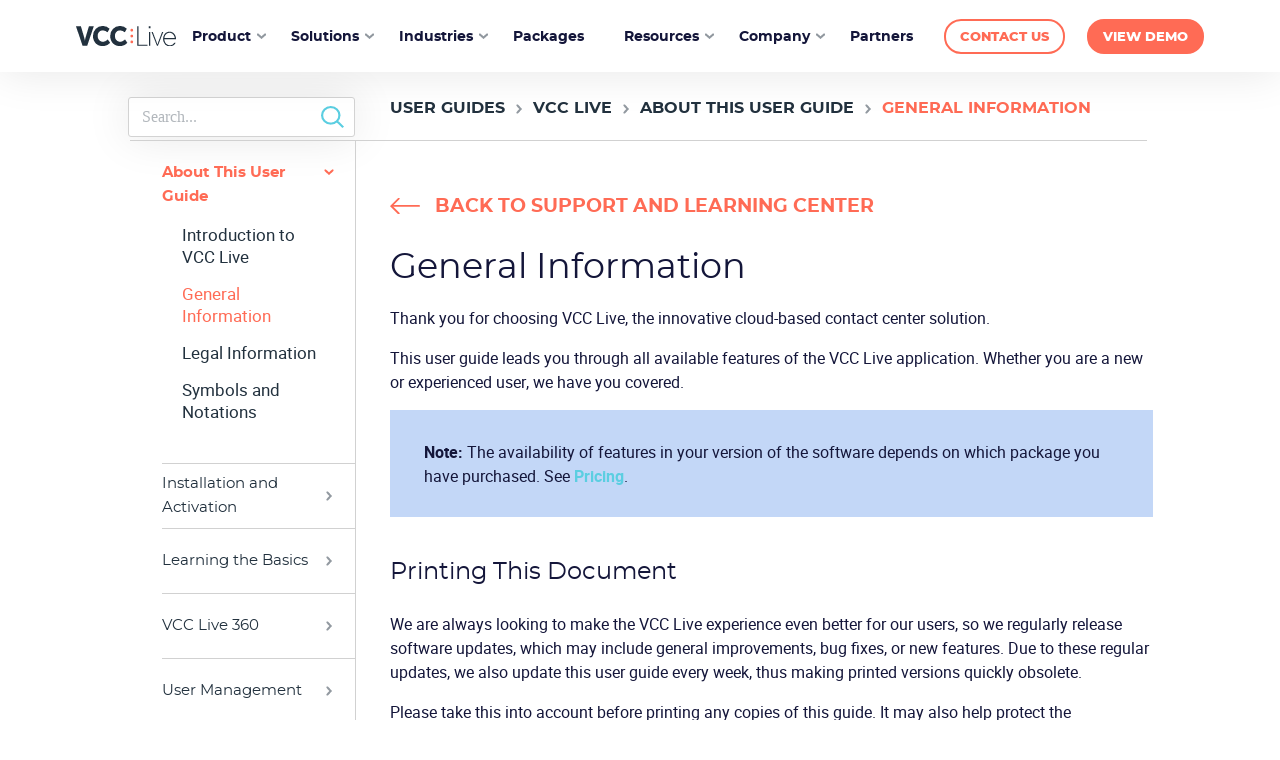

--- FILE ---
content_type: text/html; charset=UTF-8
request_url: https://vcc.live/help/vcc-live-desk/about-this-user-guide/general-information/
body_size: 35199
content:
<!DOCTYPE html>

<html lang="en-US">

<head><meta name="google-site-verification" content="_7-jeFkPpSUWSuViaCZuZoTlCldYCU8EZP6G0yn-Uno" />
	<meta http-equiv="Content-Type" content="text/html; charset=UTF-8" /><script>if(navigator.userAgent.match(/MSIE|Internet Explorer/i)||navigator.userAgent.match(/Trident\/7\..*?rv:11/i)){var href=document.location.href;if(!href.match(/[?&]nowprocket/)){if(href.indexOf("?")==-1){if(href.indexOf("#")==-1){document.location.href=href+"?nowprocket=1"}else{document.location.href=href.replace("#","?nowprocket=1#")}}else{if(href.indexOf("#")==-1){document.location.href=href+"&nowprocket=1"}else{document.location.href=href.replace("#","&nowprocket=1#")}}}}</script><script>(()=>{class RocketLazyLoadScripts{constructor(){this.v="2.0.3",this.userEvents=["keydown","keyup","mousedown","mouseup","mousemove","mouseover","mouseenter","mouseout","mouseleave","touchmove","touchstart","touchend","touchcancel","wheel","click","dblclick","input","visibilitychange"],this.attributeEvents=["onblur","onclick","oncontextmenu","ondblclick","onfocus","onmousedown","onmouseenter","onmouseleave","onmousemove","onmouseout","onmouseover","onmouseup","onmousewheel","onscroll","onsubmit"]}async t(){this.i(),this.o(),/iP(ad|hone)/.test(navigator.userAgent)&&this.h(),this.u(),this.l(this),this.m(),this.k(this),this.p(this),this._(),await Promise.all([this.R(),this.L()]),this.lastBreath=Date.now(),this.S(this),this.P(),this.D(),this.O(),this.M(),await this.C(this.delayedScripts.normal),await this.C(this.delayedScripts.defer),await this.C(this.delayedScripts.async),this.F("domReady"),await this.T(),await this.j(),await this.I(),this.F("windowLoad"),await this.A(),window.dispatchEvent(new Event("rocket-allScriptsLoaded")),this.everythingLoaded=!0,this.lastTouchEnd&&await new Promise((t=>setTimeout(t,500-Date.now()+this.lastTouchEnd))),this.H(),this.F("all"),this.U(),this.W()}i(){this.CSPIssue=sessionStorage.getItem("rocketCSPIssue"),document.addEventListener("securitypolicyviolation",(t=>{this.CSPIssue||"script-src-elem"!==t.violatedDirective||"data"!==t.blockedURI||(this.CSPIssue=!0,sessionStorage.setItem("rocketCSPIssue",!0))}),{isRocket:!0})}o(){window.addEventListener("pageshow",(t=>{this.persisted=t.persisted,this.realWindowLoadedFired=!0}),{isRocket:!0}),window.addEventListener("pagehide",(()=>{this.onFirstUserAction=null}),{isRocket:!0})}h(){let t;function e(e){t=e}window.addEventListener("touchstart",e,{isRocket:!0}),window.addEventListener("touchend",(function i(o){Math.abs(o.changedTouches[0].pageX-t.changedTouches[0].pageX)<10&&Math.abs(o.changedTouches[0].pageY-t.changedTouches[0].pageY)<10&&o.timeStamp-t.timeStamp<200&&(o.target.dispatchEvent(new PointerEvent("click",{target:o.target,bubbles:!0,cancelable:!0,detail:1})),event.preventDefault(),window.removeEventListener("touchstart",e,{isRocket:!0}),window.removeEventListener("touchend",i,{isRocket:!0}))}),{isRocket:!0})}q(t){this.userActionTriggered||("mousemove"!==t.type||this.firstMousemoveIgnored?"keyup"===t.type||"mouseover"===t.type||"mouseout"===t.type||(this.userActionTriggered=!0,this.onFirstUserAction&&this.onFirstUserAction()):this.firstMousemoveIgnored=!0),"click"===t.type&&t.preventDefault(),this.savedUserEvents.length>0&&(t.stopPropagation(),t.stopImmediatePropagation()),"touchstart"===this.lastEvent&&"touchend"===t.type&&(this.lastTouchEnd=Date.now()),"click"===t.type&&(this.lastTouchEnd=0),this.lastEvent=t.type,this.savedUserEvents.push(t)}u(){this.savedUserEvents=[],this.userEventHandler=this.q.bind(this),this.userEvents.forEach((t=>window.addEventListener(t,this.userEventHandler,{passive:!1,isRocket:!0})))}U(){this.userEvents.forEach((t=>window.removeEventListener(t,this.userEventHandler,{passive:!1,isRocket:!0}))),this.savedUserEvents.forEach((t=>{t.target.dispatchEvent(new window[t.constructor.name](t.type,t))}))}m(){this.eventsMutationObserver=new MutationObserver((t=>{const e="return false";for(const i of t){if("attributes"===i.type){const t=i.target.getAttribute(i.attributeName);t&&t!==e&&(i.target.setAttribute("data-rocket-"+i.attributeName,t),i.target["rocket"+i.attributeName]=new Function("event",t),i.target.setAttribute(i.attributeName,e))}"childList"===i.type&&i.addedNodes.forEach((t=>{if(t.nodeType===Node.ELEMENT_NODE)for(const i of t.attributes)this.attributeEvents.includes(i.name)&&i.value&&""!==i.value&&(t.setAttribute("data-rocket-"+i.name,i.value),t["rocket"+i.name]=new Function("event",i.value),t.setAttribute(i.name,e))}))}})),this.eventsMutationObserver.observe(document,{subtree:!0,childList:!0,attributeFilter:this.attributeEvents})}H(){this.eventsMutationObserver.disconnect(),this.attributeEvents.forEach((t=>{document.querySelectorAll("[data-rocket-"+t+"]").forEach((e=>{e.setAttribute(t,e.getAttribute("data-rocket-"+t)),e.removeAttribute("data-rocket-"+t)}))}))}k(t){Object.defineProperty(HTMLElement.prototype,"onclick",{get(){return this.rocketonclick||null},set(e){this.rocketonclick=e,this.setAttribute(t.everythingLoaded?"onclick":"data-rocket-onclick","this.rocketonclick(event)")}})}S(t){function e(e,i){let o=e[i];e[i]=null,Object.defineProperty(e,i,{get:()=>o,set(s){t.everythingLoaded?o=s:e["rocket"+i]=o=s}})}e(document,"onreadystatechange"),e(window,"onload"),e(window,"onpageshow");try{Object.defineProperty(document,"readyState",{get:()=>t.rocketReadyState,set(e){t.rocketReadyState=e},configurable:!0}),document.readyState="loading"}catch(t){console.log("WPRocket DJE readyState conflict, bypassing")}}l(t){this.originalAddEventListener=EventTarget.prototype.addEventListener,this.originalRemoveEventListener=EventTarget.prototype.removeEventListener,this.savedEventListeners=[],EventTarget.prototype.addEventListener=function(e,i,o){o&&o.isRocket||!t.B(e,this)&&!t.userEvents.includes(e)||t.B(e,this)&&!t.userActionTriggered||e.startsWith("rocket-")||t.everythingLoaded?t.originalAddEventListener.call(this,e,i,o):t.savedEventListeners.push({target:this,remove:!1,type:e,func:i,options:o})},EventTarget.prototype.removeEventListener=function(e,i,o){o&&o.isRocket||!t.B(e,this)&&!t.userEvents.includes(e)||t.B(e,this)&&!t.userActionTriggered||e.startsWith("rocket-")||t.everythingLoaded?t.originalRemoveEventListener.call(this,e,i,o):t.savedEventListeners.push({target:this,remove:!0,type:e,func:i,options:o})}}F(t){"all"===t&&(EventTarget.prototype.addEventListener=this.originalAddEventListener,EventTarget.prototype.removeEventListener=this.originalRemoveEventListener),this.savedEventListeners=this.savedEventListeners.filter((e=>{let i=e.type,o=e.target||window;return"domReady"===t&&"DOMContentLoaded"!==i&&"readystatechange"!==i||("windowLoad"===t&&"load"!==i&&"readystatechange"!==i&&"pageshow"!==i||(this.B(i,o)&&(i="rocket-"+i),e.remove?o.removeEventListener(i,e.func,e.options):o.addEventListener(i,e.func,e.options),!1))}))}p(t){let e;function i(e){return t.everythingLoaded?e:e.split(" ").map((t=>"load"===t||t.startsWith("load.")?"rocket-jquery-load":t)).join(" ")}function o(o){function s(e){const s=o.fn[e];o.fn[e]=o.fn.init.prototype[e]=function(){return this[0]===window&&t.userActionTriggered&&("string"==typeof arguments[0]||arguments[0]instanceof String?arguments[0]=i(arguments[0]):"object"==typeof arguments[0]&&Object.keys(arguments[0]).forEach((t=>{const e=arguments[0][t];delete arguments[0][t],arguments[0][i(t)]=e}))),s.apply(this,arguments),this}}if(o&&o.fn&&!t.allJQueries.includes(o)){const e={DOMContentLoaded:[],"rocket-DOMContentLoaded":[]};for(const t in e)document.addEventListener(t,(()=>{e[t].forEach((t=>t()))}),{isRocket:!0});o.fn.ready=o.fn.init.prototype.ready=function(i){function s(){parseInt(o.fn.jquery)>2?setTimeout((()=>i.bind(document)(o))):i.bind(document)(o)}return t.realDomReadyFired?!t.userActionTriggered||t.fauxDomReadyFired?s():e["rocket-DOMContentLoaded"].push(s):e.DOMContentLoaded.push(s),o([])},s("on"),s("one"),s("off"),t.allJQueries.push(o)}e=o}t.allJQueries=[],o(window.jQuery),Object.defineProperty(window,"jQuery",{get:()=>e,set(t){o(t)}})}P(){const t=new Map;document.write=document.writeln=function(e){const i=document.currentScript,o=document.createRange(),s=i.parentElement;let n=t.get(i);void 0===n&&(n=i.nextSibling,t.set(i,n));const c=document.createDocumentFragment();o.setStart(c,0),c.appendChild(o.createContextualFragment(e)),s.insertBefore(c,n)}}async R(){return new Promise((t=>{this.userActionTriggered?t():this.onFirstUserAction=t}))}async L(){return new Promise((t=>{document.addEventListener("DOMContentLoaded",(()=>{this.realDomReadyFired=!0,t()}),{isRocket:!0})}))}async I(){return this.realWindowLoadedFired?Promise.resolve():new Promise((t=>{window.addEventListener("load",t,{isRocket:!0})}))}M(){this.pendingScripts=[];this.scriptsMutationObserver=new MutationObserver((t=>{for(const e of t)e.addedNodes.forEach((t=>{"SCRIPT"!==t.tagName||t.noModule||t.isWPRocket||this.pendingScripts.push({script:t,promise:new Promise((e=>{const i=()=>{const i=this.pendingScripts.findIndex((e=>e.script===t));i>=0&&this.pendingScripts.splice(i,1),e()};t.addEventListener("load",i,{isRocket:!0}),t.addEventListener("error",i,{isRocket:!0}),setTimeout(i,1e3)}))})}))})),this.scriptsMutationObserver.observe(document,{childList:!0,subtree:!0})}async j(){await this.J(),this.pendingScripts.length?(await this.pendingScripts[0].promise,await this.j()):this.scriptsMutationObserver.disconnect()}D(){this.delayedScripts={normal:[],async:[],defer:[]},document.querySelectorAll("script[type$=rocketlazyloadscript]").forEach((t=>{t.hasAttribute("data-rocket-src")?t.hasAttribute("async")&&!1!==t.async?this.delayedScripts.async.push(t):t.hasAttribute("defer")&&!1!==t.defer||"module"===t.getAttribute("data-rocket-type")?this.delayedScripts.defer.push(t):this.delayedScripts.normal.push(t):this.delayedScripts.normal.push(t)}))}async _(){await this.L();let t=[];document.querySelectorAll("script[type$=rocketlazyloadscript][data-rocket-src]").forEach((e=>{let i=e.getAttribute("data-rocket-src");if(i&&!i.startsWith("data:")){i.startsWith("//")&&(i=location.protocol+i);try{const o=new URL(i).origin;o!==location.origin&&t.push({src:o,crossOrigin:e.crossOrigin||"module"===e.getAttribute("data-rocket-type")})}catch(t){}}})),t=[...new Map(t.map((t=>[JSON.stringify(t),t]))).values()],this.N(t,"preconnect")}async $(t){if(await this.G(),!0!==t.noModule||!("noModule"in HTMLScriptElement.prototype))return new Promise((e=>{let i;function o(){(i||t).setAttribute("data-rocket-status","executed"),e()}try{if(navigator.userAgent.includes("Firefox/")||""===navigator.vendor||this.CSPIssue)i=document.createElement("script"),[...t.attributes].forEach((t=>{let e=t.nodeName;"type"!==e&&("data-rocket-type"===e&&(e="type"),"data-rocket-src"===e&&(e="src"),i.setAttribute(e,t.nodeValue))})),t.text&&(i.text=t.text),t.nonce&&(i.nonce=t.nonce),i.hasAttribute("src")?(i.addEventListener("load",o,{isRocket:!0}),i.addEventListener("error",(()=>{i.setAttribute("data-rocket-status","failed-network"),e()}),{isRocket:!0}),setTimeout((()=>{i.isConnected||e()}),1)):(i.text=t.text,o()),i.isWPRocket=!0,t.parentNode.replaceChild(i,t);else{const i=t.getAttribute("data-rocket-type"),s=t.getAttribute("data-rocket-src");i?(t.type=i,t.removeAttribute("data-rocket-type")):t.removeAttribute("type"),t.addEventListener("load",o,{isRocket:!0}),t.addEventListener("error",(i=>{this.CSPIssue&&i.target.src.startsWith("data:")?(console.log("WPRocket: CSP fallback activated"),t.removeAttribute("src"),this.$(t).then(e)):(t.setAttribute("data-rocket-status","failed-network"),e())}),{isRocket:!0}),s?(t.fetchPriority="high",t.removeAttribute("data-rocket-src"),t.src=s):t.src="data:text/javascript;base64,"+window.btoa(unescape(encodeURIComponent(t.text)))}}catch(i){t.setAttribute("data-rocket-status","failed-transform"),e()}}));t.setAttribute("data-rocket-status","skipped")}async C(t){const e=t.shift();return e?(e.isConnected&&await this.$(e),this.C(t)):Promise.resolve()}O(){this.N([...this.delayedScripts.normal,...this.delayedScripts.defer,...this.delayedScripts.async],"preload")}N(t,e){this.trash=this.trash||[];let i=!0;var o=document.createDocumentFragment();t.forEach((t=>{const s=t.getAttribute&&t.getAttribute("data-rocket-src")||t.src;if(s&&!s.startsWith("data:")){const n=document.createElement("link");n.href=s,n.rel=e,"preconnect"!==e&&(n.as="script",n.fetchPriority=i?"high":"low"),t.getAttribute&&"module"===t.getAttribute("data-rocket-type")&&(n.crossOrigin=!0),t.crossOrigin&&(n.crossOrigin=t.crossOrigin),t.integrity&&(n.integrity=t.integrity),t.nonce&&(n.nonce=t.nonce),o.appendChild(n),this.trash.push(n),i=!1}})),document.head.appendChild(o)}W(){this.trash.forEach((t=>t.remove()))}async T(){try{document.readyState="interactive"}catch(t){}this.fauxDomReadyFired=!0;try{await this.G(),document.dispatchEvent(new Event("rocket-readystatechange")),await this.G(),document.rocketonreadystatechange&&document.rocketonreadystatechange(),await this.G(),document.dispatchEvent(new Event("rocket-DOMContentLoaded")),await this.G(),window.dispatchEvent(new Event("rocket-DOMContentLoaded"))}catch(t){console.error(t)}}async A(){try{document.readyState="complete"}catch(t){}try{await this.G(),document.dispatchEvent(new Event("rocket-readystatechange")),await this.G(),document.rocketonreadystatechange&&document.rocketonreadystatechange(),await this.G(),window.dispatchEvent(new Event("rocket-load")),await this.G(),window.rocketonload&&window.rocketonload(),await this.G(),this.allJQueries.forEach((t=>t(window).trigger("rocket-jquery-load"))),await this.G();const t=new Event("rocket-pageshow");t.persisted=this.persisted,window.dispatchEvent(t),await this.G(),window.rocketonpageshow&&window.rocketonpageshow({persisted:this.persisted})}catch(t){console.error(t)}}async G(){Date.now()-this.lastBreath>45&&(await this.J(),this.lastBreath=Date.now())}async J(){return document.hidden?new Promise((t=>setTimeout(t))):new Promise((t=>requestAnimationFrame(t)))}B(t,e){return e===document&&"readystatechange"===t||(e===document&&"DOMContentLoaded"===t||(e===window&&"DOMContentLoaded"===t||(e===window&&"load"===t||e===window&&"pageshow"===t)))}static run(){(new RocketLazyLoadScripts).t()}}RocketLazyLoadScripts.run()})();</script>
  <!-- Google Tag Manager -->
    <script>(function(w,d,s,l,i){w[l]=w[l]||[];w[l].push({'gtm.start':
    new Date().getTime(),event:'gtm.js'});var f=d.getElementsByTagName(s)[0],
    j=d.createElement(s),dl=l!='dataLayer'?'&l='+l:'';j.async=true;j.src=
    'https://www.googletagmanager.com/gtm.js?id='+i+dl;f.parentNode.insertBefore(j,f);
    })(window,document,'script','dataLayer','GTM-TPSDX27');</script>
  <!-- End Google Tag Manager -->
  

	<meta name="viewport" content="width=device-width, initial-scale=1.0, maximum-scale=5.0" />
	
	<title>General Information - VCC Live</title><style id="rocket-critical-css">:root{--swiper-theme-color:#007aff}:root{--swiper-navigation-size:44px}.container{--bs-gutter-x:1.5rem;--bs-gutter-y:0;width:100%;padding-right:calc(var(--bs-gutter-x)*.5);padding-left:calc(var(--bs-gutter-x)*.5);margin-left:auto;margin-right:auto}@media (min-width:576px){.container{max-width:540px}}@media (min-width:768px){.container{max-width:720px}}@media (min-width:992px){.container{max-width:960px}}@media (min-width:1200px){.container{max-width:1140px}}.row{--bs-gutter-x:1.5rem;--bs-gutter-y:0;margin-top:calc(-1*var(--bs-gutter-y));margin-right:calc(-.5*var(--bs-gutter-x));margin-left:calc(-.5*var(--bs-gutter-x));flex-wrap:wrap;display:flex}.row>*{box-sizing:border-box;width:100%;max-width:100%;padding-right:calc(var(--bs-gutter-x)*.5);padding-left:calc(var(--bs-gutter-x)*.5);margin-top:var(--bs-gutter-y);flex-shrink:0}.col-12{width:100%;flex:none}@media (min-width:1200px){.col-xl-3{width:25%;flex:none}.col-xl-9{width:75%;flex:none}}@media (min-width:1200px){.d-xl-block{display:block!important}}:after,:before,:not(.flag-box):not(.iti-flag){background-position:50%;background-repeat:no-repeat;background-size:cover}:after,:before{display:block}.container{width:100%;z-index:2;max-width:92vw;position:relative}@media (min-width:992px){.container{max-width:900px}}@media (min-width:1024px){.container{max-width:850px}}@media (min-width:1200px){.container{max-width:1050px}}@media (min-width:1300px){.container{max-width:1150px}}.container-header{max-width:96vw}@media (min-width:1200px){.container-header{max-width:90vw}}h1,h3{color:#14163a;margin-bottom:16px;font-family:Montserrat;font-weight:800;line-height:1.3}@media (max-width:767px){h1,h3{margin-bottom:13px}}@media (max-width:991px){br{display:none}}@media (min-width:280px){h1{font-size:1.75rem}}@media (min-width:576px){h1{font-size:2rem}}@media (min-width:768px){h1{font-size:2.25rem}}@media (min-width:992px){h1{font-size:1.875rem}}@media (min-width:1200px){h1{font-size:2.1875rem}}@media (min-width:280px){h3{font-size:1.125rem}}@media (min-width:1200px){h3{margin-bottom:20px;font-size:1.5rem}}img{max-width:100%;height:auto}p,li,input{color:#14163a;font-family:Roboto;font-size:1.125rem;font-weight:400}@media (min-width:280px){p,li,input{font-size:.875rem}}@media (min-width:576px){p,li,input{font-size:1rem}}@media (min-width:1200px){p,li,input{font-size:1rem}}li{line-height:1.2}li:not(:nth-last-child(1)){margin-bottom:10px}@media (min-width:280px){p,input{line-height:1.5}}ul{margin:0;padding:0;list-style:none}main ul li{padding-left:28px;position:relative}main ul li:before{content:"";width:8px;height:8px;background-image:url(https://vcc.live/wp-content/themes/vcc/dist/ul-orange.9bc7516d.png);position:absolute;top:5px;left:0}main a{color:#3a7be3;text-decoration:underline}main a.navigation-link{color:#5bcee1;text-transform:uppercase;font-family:Montserrat;font-size:1.1875rem;text-decoration:none;position:relative}main a.navigation-link:before{content:"";width:30px;height:16px;background-image:url(https://vcc.live/wp-content/themes/vcc/dist/navigation-link-left-default.6257eb0d.svg);position:absolute;top:45%;transform:translateY(-50%)}main a.navigation-link-left{padding-left:45px}main a.navigation-link-left:before{left:0}main a.navigation-link.coral{color:#ff6b55}main a.navigation-link.coral:before{background-image:url(https://vcc.live/wp-content/themes/vcc/dist/navigation-link-left-coral.709f5770.svg)}main p a{color:#ff6b55;text-decoration:none}.vcc-main-button{white-space:nowrap;text-transform:uppercase;text-align:center;border-style:solid;border-width:2px;font-family:Montserrat;font-weight:800;line-height:1;text-decoration:none;display:inline-block}.vcc-main-button:not(span):not(li){font-size:1rem}@media (max-width:575px){.vcc-main-button:not(span):not(li){min-width:140px;text-align:center;padding:14px 15px}}@media (min-width:576px){.vcc-main-button:not(span):not(li){padding:14px 22px}}@media (min-width:768px){.vcc-main-button:not(span):not(li){padding:16px 26px;font-size:.9375rem}}@media (min-width:1200px){.vcc-main-button:not(span):not(li){padding:14px 23px;font-size:.875rem}}@media (max-width:575px){.vcc-main-button.small:not(div):not(li){min-width:130px;text-align:center;padding:11px 9px;font-size:.875rem}}@media (min-width:576px){.vcc-main-button.small:not(div):not(li){padding:14px 22px}}@media (min-width:768px){.vcc-main-button.small:not(div):not(li){padding:10px 24px;font-size:.9375rem}}@media (min-width:1200px){.vcc-main-button.small:not(div):not(li){padding:12px 22px;font-size:1rem}}.vcc-main-button.coral-invert{color:#ff6b55;background-color:#fff;border-color:#ff6b55}.vcc-main-button.coral{color:#fff;background-color:#ff6b55;border-color:#ff6b55}.vcc-main-button{border-radius:70px}*,:before,:after{box-sizing:border-box}@media (prefers-reduced-motion:no-preference){:root{scroll-behavior:smooth}}body{-webkit-text-size-adjust:100%}p{margin-top:0;margin-bottom:1rem}ul{padding-left:2rem}ul ul{margin-bottom:0}blockquote{margin:0 0 1rem}b,strong{font-weight:bolder}a{color:var(--bs-link-color);text-decoration:underline}img,svg{vertical-align:middle}label{display:inline-block}button{border-radius:0}input,button{font-family:inherit;font-size:inherit;line-height:inherit;margin:0}button{text-transform:none}button,[type=submit]{-webkit-appearance:button}::-moz-focus-inner{border-style:none;padding:0}fieldset{min-width:0;border:0;margin:0;padding:0}legend{float:left;width:100%;font-size:calc(1.275rem + .3vw);line-height:inherit;margin-bottom:.5rem;padding:0}@media (min-width:1200px){legend{font-size:1.5rem}}legend+*{clear:left}::-webkit-datetime-edit-fields-wrapper,::-webkit-datetime-edit-text,::-webkit-datetime-edit-minute,::-webkit-datetime-edit-hour-field,::-webkit-datetime-edit-day-field,::-webkit-datetime-edit-month-field,::-webkit-datetime-edit-year-field{padding:0}::-webkit-inner-spin-button{height:auto}::-webkit-search-decoration{-webkit-appearance:none}::-webkit-color-swatch-wrapper{padding:0}::-webkit-file-upload-button{font:inherit;-webkit-appearance:button}::file-selector-button{font:inherit;-webkit-appearance:button}iframe{border:0}section{width:100%;z-index:1;display:inline-block;position:relative}header{width:100%;z-index:20;background:#fff;position:fixed;top:0;left:0;box-shadow:0 0 45px #0000001a}@media (max-width:1199px){header:not(.smaller){max-height:58px;overflow:hidden}}header a{text-decoration:none}header .header-menu-wrapper{justify-content:space-between;padding:0;display:flex}@media (max-width:1199px){header .header-menu-wrapper{align-items:center;padding:18px 0 14px;display:flex}}header .header-menu-wrapper .header-logo-wrapper{align-items:center;display:flex}@media (min-width:1200px) and (max-width:1439px){header .header-menu-wrapper .header-logo-wrapper{max-width:100px}}@media (max-width:1199px){header .header-menu-wrapper .header-logo-wrapper{width:100%}}header .header-menu-wrapper .header-menu-toggle-wrapper{width:23px;height:16px;position:absolute;top:20px;right:0}@media (min-width:1200px){header .header-menu-wrapper .header-menu-toggle-wrapper{display:none}}header .header-menu-wrapper .header-menu-toggle-wrapper span{width:100%;height:2px;background:#14163a;display:block;position:absolute;left:0}header .header-menu-wrapper .header-menu-toggle-wrapper span:nth-child(1){top:0}header .header-menu-wrapper .header-menu-toggle-wrapper span:nth-child(2),header .header-menu-wrapper .header-menu-toggle-wrapper span:nth-child(3),header .header-menu-wrapper .header-menu-toggle-wrapper span:nth-child(4){top:7px}header .header-menu-wrapper .header-menu-toggle-wrapper span:nth-child(5){bottom:0}@media (max-width:1199px){header .header-menu-wrapper{min-height:80vh;flex-direction:column;position:relative;overflow:hidden}}header .header-menu-wrapper .header-main-menu{flex-direction:column;justify-content:space-between;margin:0;padding:15px 0 0;list-style:none;display:flex}@media (max-width:1199px){header .header-menu-wrapper .header-main-menu{width:100%}}@media (min-width:1200px){header .header-menu-wrapper .header-main-menu{flex-direction:row;align-items:center;margin-right:-25px;padding:10px 0}}header .header-menu-wrapper .header-main-menu .main-level-menu-item{margin:9px 0 10px}@media (max-width:1199px){header .header-menu-wrapper .header-main-menu .main-level-menu-item{border-bottom:1px solid #c6c5c5;margin-bottom:0}}@media (min-width:1200px){header .header-menu-wrapper .header-main-menu .main-level-menu-item{padding-right:40px;position:relative}}header .header-menu-wrapper .header-main-menu .main-level-menu-item .main-level-menu-item-span{padding:10px 0 15px;display:block}@media (min-width:1200px){header .header-menu-wrapper .header-main-menu .main-level-menu-item .main-level-menu-item-span{padding:10px 0 7px}}header .header-menu-wrapper .header-main-menu .main-level-menu-item>a{display:block}@media (min-width:1200px){header .header-menu-wrapper .header-main-menu .main-level-menu-item.has-submenu{position:relative}}header .header-menu-wrapper .header-main-menu .main-level-menu-item.has-submenu .megamenu-main-wrapper{min-width:0}header .header-menu-wrapper .header-main-menu .main-level-menu-item.has-megamenu,header .header-menu-wrapper .header-main-menu .main-level-menu-item.has-submenu{height:100%;flex-direction:column;justify-content:center;display:flex}header .header-menu-wrapper .header-main-menu .main-level-menu-item.has-megamenu:after,header .header-menu-wrapper .header-main-menu .main-level-menu-item.has-submenu:after{content:"";width:9px;height:6px;background-image:url(https://vcc.live/wp-content/themes/vcc/dist/header-menu-chevron.3dcd8ae1.svg);position:absolute;right:0}@media (max-width:1199px){header .header-menu-wrapper .header-main-menu .main-level-menu-item.has-megamenu:after,header .header-menu-wrapper .header-main-menu .main-level-menu-item.has-submenu:after{display:none}}@media (min-width:1200px){header .header-menu-wrapper .header-main-menu .main-level-menu-item.has-megamenu:after,header .header-menu-wrapper .header-main-menu .main-level-menu-item.has-submenu:after{top:51%;right:25px;transform:translateY(-50%)}}@media (max-width:1199px){header .header-menu-wrapper .header-main-menu .main-level-menu-item.has-megamenu .main-level-menu-item-span,header .header-menu-wrapper .header-main-menu .main-level-menu-item.has-submenu .main-level-menu-item-span{position:relative}header .header-menu-wrapper .header-main-menu .main-level-menu-item.has-megamenu .main-level-menu-item-span:after,header .header-menu-wrapper .header-main-menu .main-level-menu-item.has-submenu .main-level-menu-item-span:after{content:"";width:15px;height:9px;background-image:url(https://vcc.live/wp-content/themes/vcc/dist/course-chevron-coral.c0f6f792.svg);position:absolute;top:14px;right:0;transform:rotate(-90deg)}}header .header-menu-wrapper .header-main-menu .main-level-menu-item a,header .header-menu-wrapper .header-main-menu .main-level-menu-item span{color:#14163a;font-family:Montserrat;font-weight:700;text-decoration:none}@media (min-width:280px){header .header-menu-wrapper .header-main-menu .main-level-menu-item a,header .header-menu-wrapper .header-main-menu .main-level-menu-item span{font-size:.9375rem}}@media (min-width:576px){header .header-menu-wrapper .header-main-menu .main-level-menu-item a,header .header-menu-wrapper .header-main-menu .main-level-menu-item span{font-size:1rem}}@media (min-width:768px){header .header-menu-wrapper .header-main-menu .main-level-menu-item a,header .header-menu-wrapper .header-main-menu .main-level-menu-item span{font-size:1.125rem}}@media (min-width:1200px){header .header-menu-wrapper .header-main-menu .main-level-menu-item a,header .header-menu-wrapper .header-main-menu .main-level-menu-item span{font-size:.84375rem}}header .header-menu-wrapper .header-main-menu .main-level-menu-item .megamenu-main-wrapper{z-index:10;opacity:0;visibility:hidden;z-index:-1;min-height:0;background-color:#fff;flex-wrap:wrap;padding:15px 0 15px 15px;display:flex;position:absolute;bottom:0;left:-30px}@media (max-width:1199px){header .header-menu-wrapper .header-main-menu .main-level-menu-item .megamenu-main-wrapper{top:0;left:0;bottom:unset;height:100%;padding:20px 0;transform:translate(100%)}}@media (min-width:1200px){header .header-menu-wrapper .header-main-menu .main-level-menu-item .megamenu-main-wrapper{min-width:30vw;transform:translateY(98%);box-shadow:0 0 45px #0000001a}}header .header-menu-wrapper .header-main-menu .main-level-menu-item .megamenu-main-wrapper .close-megamenu{margin-top:15px;padding-left:25px;position:relative}@media (min-width:1200px){header .header-menu-wrapper .header-main-menu .main-level-menu-item .megamenu-main-wrapper .close-megamenu{display:none}}header .header-menu-wrapper .header-main-menu .main-level-menu-item .megamenu-main-wrapper .close-megamenu:before{content:"";width:15px;height:9px;background-image:url(https://vcc.live/wp-content/themes/vcc/dist/course-chevron-coral.c0f6f792.svg);background-size:17px;position:absolute;top:3px;left:0;transform:rotate(90deg)}header .header-menu-wrapper .header-main-menu .main-level-menu-item .megamenu-main-wrapper .main-column::-webkit-scrollbar{width:5px}header .header-menu-wrapper .header-main-menu .main-level-menu-item .megamenu-main-wrapper .main-column::-webkit-scrollbar-track{background:#f1f1f1}header .header-menu-wrapper .header-main-menu .main-level-menu-item .megamenu-main-wrapper .main-column::-webkit-scrollbar-thumb{background:#14163a}header .header-menu-wrapper .header-main-menu .main-level-menu-item .megamenu-main-wrapper .main-column{padding:20px 0;position:relative}@media (max-width:1199px){header .header-menu-wrapper .header-main-menu .main-level-menu-item .megamenu-main-wrapper .main-column{overflow-y:auto}}@media (min-width:1200px) and (max-width:1919px){header .header-menu-wrapper .header-main-menu .main-level-menu-item .megamenu-main-wrapper .main-column{width:100%}}@media (max-width:1199px){header .header-menu-wrapper .header-main-menu .main-level-menu-item .megamenu-main-wrapper .main-column{height:100%}}@media (min-width:1200px){header .header-menu-wrapper .header-main-menu .main-level-menu-item .megamenu-main-wrapper .main-column .main-column-item{padding:0 20px}}header .header-menu-wrapper .header-main-menu .main-level-menu-item .megamenu-main-wrapper .main-column .main-column-item .inner-wrapper{border:1px solid #0000;border-radius:15px;flex-wrap:wrap;justify-content:space-between;padding:10px 0;display:flex}header .header-menu-wrapper .header-main-menu .main-level-menu-item .megamenu-main-wrapper .main-column .main-column-item .inner-wrapper a{flex-wrap:wrap;display:flex}@media (min-width:1200px){header .header-menu-wrapper .header-main-menu .main-level-menu-item .megamenu-main-wrapper .main-column .main-column-item .inner-wrapper .mobile-toggler{display:none}}@media (max-width:1199px){header .header-menu-wrapper .header-main-menu .main-level-menu-item .megamenu-main-wrapper .main-column .main-column-item .inner-wrapper{padding-right:35px;position:relative}header .header-menu-wrapper .header-main-menu .main-level-menu-item .megamenu-main-wrapper .main-column .main-column-item .inner-wrapper .mobile-toggler{height:100%;padding:0 15px;position:absolute;right:5px}header .header-menu-wrapper .header-main-menu .main-level-menu-item .megamenu-main-wrapper .main-column .main-column-item .inner-wrapper .mobile-toggler:after{content:"";width:15px;height:9px;background-image:url(https://vcc.live/wp-content/themes/vcc/dist/course-chevron-coral.c0f6f792.svg);background-size:17px;margin:0 auto;position:absolute;top:40%;left:0;right:0;transform:rotate(0deg)translateY(-50%)}}@media (min-width:1200px){header .header-menu-wrapper .header-main-menu .main-level-menu-item .megamenu-main-wrapper .main-column .main-column-item .inner-wrapper{padding:10px}}header .header-menu-wrapper .header-main-menu .main-level-menu-item .megamenu-main-wrapper .main-column .main-column-item .inner-wrapper .logo-wrapper{max-width:10%;flex:0 0 10%;padding-top:5px}@media (min-width:1200px) and (max-width:1919px){header .header-menu-wrapper .header-main-menu .main-level-menu-item .megamenu-main-wrapper .main-column .main-column-item .inner-wrapper .logo-wrapper{max-width:unset;width:40px}}@media (max-width:575px){header .header-menu-wrapper .header-main-menu .main-level-menu-item .megamenu-main-wrapper .main-column .main-column-item .inner-wrapper .logo-wrapper{max-width:20%;flex:0 0 20%}}@media (max-width:1199px){header .header-menu-wrapper .header-main-menu .main-level-menu-item .megamenu-main-wrapper .main-column .main-column-item .inner-wrapper .logo-wrapper{padding-left:5px}}header .header-menu-wrapper .header-main-menu .main-level-menu-item .megamenu-main-wrapper .main-column .main-column-item .inner-wrapper .logo-wrapper img{max-width:40px;max-height:40px}@media (min-width:1200px) and (max-width:1919px){header .header-menu-wrapper .header-main-menu .main-level-menu-item .megamenu-main-wrapper .main-column .main-column-item .inner-wrapper .logo-wrapper{padding-top:0}header .header-menu-wrapper .header-main-menu .main-level-menu-item .megamenu-main-wrapper .main-column .main-column-item .inner-wrapper .logo-wrapper img{max-width:30px;max-height:30px}}header .header-menu-wrapper .header-main-menu .main-level-menu-item .megamenu-main-wrapper .main-column .main-column-item .inner-wrapper .content-wrapper{max-width:90%;flex:0 0 90%;padding-left:20px}@media (min-width:1200px) and (max-width:1919px){header .header-menu-wrapper .header-main-menu .main-level-menu-item .megamenu-main-wrapper .main-column .main-column-item .inner-wrapper .content-wrapper{max-width:80%;flex:auto}}@media (max-width:575px){header .header-menu-wrapper .header-main-menu .main-level-menu-item .megamenu-main-wrapper .main-column .main-column-item .inner-wrapper .content-wrapper{max-width:80%;flex:0 0 80%}}header .header-menu-wrapper .header-main-menu .main-level-menu-item .megamenu-main-wrapper .main-column .main-column-item .inner-wrapper .content-wrapper p{margin-bottom:0}header .header-menu-wrapper .header-main-menu .main-level-menu-item .megamenu-main-wrapper .main-column .main-column-item .inner-wrapper .content-wrapper span{color:#ff6b55}header .header-menu-wrapper .header-main-menu .main-level-menu-item .megamenu-main-wrapper .main-column .main-column-item .inner-wrapper .content-wrapper .description-wrapper{padding-top:5px}@media (min-width:1200px){header .header-menu-wrapper .header-main-menu .main-level-menu-item .megamenu-main-wrapper .main-column .main-column-item .inner-wrapper .content-wrapper .description-wrapper p{font-size:.875rem}}header .header-menu-wrapper .header-main-menu .main-level-menu-item .megamenu-main-wrapper .main-column .main-column-item .sub-columns-main-wrapper{opacity:0;visibility:hidden;z-index:-1}@media (min-width:1200px){header .header-menu-wrapper .header-main-menu .main-level-menu-item .megamenu-main-wrapper .main-column .main-column-item .sub-columns-main-wrapper{max-height:70vh;overflow-y:auto}}header .header-menu-wrapper .header-main-menu .main-level-menu-item .megamenu-main-wrapper .main-column .main-column-item.no-subcol .inner-wrapper .mobile-toggler{display:none}header .header-menu-wrapper .header-main-menu .main-level-menu-item .megamenu-main-wrapper .sub-columns-main-wrapper::-webkit-scrollbar{width:5px}header .header-menu-wrapper .header-main-menu .main-level-menu-item .megamenu-main-wrapper .sub-columns-main-wrapper::-webkit-scrollbar-track{background:#f1f1f1}header .header-menu-wrapper .header-main-menu .main-level-menu-item .megamenu-main-wrapper .sub-columns-main-wrapper::-webkit-scrollbar-thumb{background:#14163a}header .header-menu-wrapper .header-main-menu .main-level-menu-item .megamenu-main-wrapper .sub-columns-main-wrapper{opacity:0;visibility:hidden;z-index:-1;background-color:#fff;flex-wrap:wrap;display:flex;top:-15px;right:0;overflow-x:hidden;overflow-y:auto}@media (max-width:1199px){header .header-menu-wrapper .header-main-menu .main-level-menu-item .megamenu-main-wrapper .sub-columns-main-wrapper{max-height:0;padding:0 20px;overflow:hidden;transform:translate(0)}}@media (min-width:1200px){header .header-menu-wrapper .header-main-menu .main-level-menu-item .megamenu-main-wrapper .sub-columns-main-wrapper{min-height:100%;padding:15px 10px;position:absolute;transform:translate(98%);box-shadow:40px 5px 55px #0000001a}}header .header-menu-wrapper .header-main-menu .main-level-menu-item .megamenu-main-wrapper .sub-columns-main-wrapper .sub-column-wrapper{max-width:100%;flex:0 0 100%}@media (min-width:1200px){header .header-menu-wrapper .header-main-menu .main-level-menu-item .megamenu-main-wrapper .sub-columns-main-wrapper .sub-column-wrapper{max-width:50%;flex:0 0 50%;padding:10px}}header .header-menu-wrapper .header-main-menu .main-level-menu-item .megamenu-main-wrapper .sub-columns-main-wrapper .sub-column-wrapper .links-wrapper .inner{flex-direction:column;justify-content:space-between;display:flex}header .header-menu-wrapper .header-main-menu .main-level-menu-item .megamenu-main-wrapper .sub-columns-main-wrapper .sub-column-wrapper .links-wrapper .inner a{margin-bottom:15px;font-weight:500}@media (min-width:1200px){header .header-menu-wrapper .header-main-menu .main-level-menu-item .megamenu-main-wrapper .sub-columns-main-wrapper .sub-column-wrapper .links-wrapper .inner a{margin-bottom:15px;padding-right:20px;font-size:.875rem}}header .header-menu-wrapper .header-main-menu .main-level-menu-item .megamenu-main-wrapper .sub-columns-main-wrapper .sub-column-wrapper .links-wrapper .title-wrapper p.title{margin-bottom:15px}@media (min-width:1200px){header .header-menu-wrapper .header-main-menu .main-level-menu-item .megamenu-main-wrapper .sub-columns-main-wrapper .sub-column-wrapper .links-wrapper .title-wrapper p.title,header .header-menu-wrapper .header-main-menu .main-level-menu-item .megamenu-main-wrapper .sub-columns-main-wrapper .sub-column-wrapper .links-wrapper.smaller-margin a{margin-bottom:15px}}header .header-menu-wrapper .header-main-menu .main-level-menu-item .megamenu-main-wrapper .sub-columns-main-wrapper .sub-column-wrapper .casestudy-wrapper .title-wrapper p.title{margin-bottom:15px}@media (min-width:1200px){header .header-menu-wrapper .header-main-menu .main-level-menu-item .megamenu-main-wrapper .sub-columns-main-wrapper .sub-column-wrapper .casestudy-wrapper .title-wrapper p.title{margin-bottom:50px}}header .header-menu-wrapper .header-main-menu .main-level-menu-item .megamenu-main-wrapper .sub-columns-main-wrapper .sub-column-wrapper .casestudy-wrapper .logo-wrapper{position:relative}header .header-menu-wrapper .header-main-menu .main-level-menu-item .megamenu-main-wrapper .sub-columns-main-wrapper .sub-column-wrapper .casestudy-wrapper .logo-wrapper .play-button{width:60px;height:60px;background-color:#ff6c5599;border-radius:50%;margin:0 auto;display:block;position:absolute;top:50%;left:0;right:0;transform:translateY(-50%)}@media (max-width:991px){header .header-menu-wrapper .header-main-menu .main-level-menu-item .megamenu-main-wrapper .sub-columns-main-wrapper .sub-column-wrapper .casestudy-wrapper .logo-wrapper .play-button{width:50px;height:50px}}header .header-menu-wrapper .header-main-menu .main-level-menu-item .megamenu-main-wrapper .sub-columns-main-wrapper .sub-column-wrapper .casestudy-wrapper .logo-wrapper .play-button:after{content:"";width:30px;height:30px;background-image:url(https://vcc.live/wp-content/themes/vcc/dist/play-button-.e19c1f9f.svg);background-position:50%;background-repeat:no-repeat;background-size:contain;margin:0 auto;display:block;position:absolute;top:50%;left:5px;right:0;transform:translateY(-50%)}@media (max-width:991px){header .header-menu-wrapper .header-main-menu .main-level-menu-item .megamenu-main-wrapper .sub-columns-main-wrapper .sub-column-wrapper .casestudy-wrapper .logo-wrapper .play-button:after{width:25px;height:25px}}@media (max-width:1199px){header .header-menu-wrapper .header-main-menu .main-level-menu-item .megamenu-main-wrapper .sub-columns-main-wrapper .sub-column-wrapper .casestudy-wrapper .logo-wrapper{padding-bottom:25px}}header .header-menu-wrapper .header-main-menu .main-level-menu-item .megamenu-main-wrapper .sub-columns-main-wrapper .sub-column-wrapper .casestudy-wrapper .logo-wrapper a{display:block}header .header-menu-wrapper .header-main-menu .main-level-menu-item .megamenu-main-wrapper .sub-columns-main-wrapper .sub-column-wrapper .casestudy-wrapper .logo-wrapper a img{width:100%;height:auto;max-width:300px}@media (max-width:1199px){header .header-menu-wrapper .header-main-menu .main-level-menu-item .megamenu-main-wrapper .sub-columns-main-wrapper .sub-column-wrapper .title-wrapper p{max-width:-webkit-max-content;max-width:-webkit-max-content;max-width:max-content;padding-right:25px;position:relative}header .header-menu-wrapper .header-main-menu .main-level-menu-item .megamenu-main-wrapper .sub-columns-main-wrapper .sub-column-wrapper .title-wrapper p:after{content:"";width:15px;height:9px;transform:rotate(0);background-image:url(https://vcc.live/wp-content/themes/vcc/dist/course-chevron-coral.c0f6f792.svg);position:absolute;top:8px;right:0}}header .header-menu-wrapper .header-main-menu .main-level-menu-item .megamenu-main-wrapper .sub-columns-main-wrapper .sub-column-wrapper .title-wrapper p.title{color:#14163a;font-family:Montserrat;font-size:1.0625rem;font-weight:700}@media (min-width:1200px){header .header-menu-wrapper .header-main-menu .main-level-menu-item .megamenu-main-wrapper .sub-columns-main-wrapper .sub-column-wrapper .title-wrapper p.title{font-size:1.0625rem}}@media (max-width:1199px){header .header-menu-wrapper .header-main-menu .main-level-menu-item .megamenu-main-wrapper .sub-columns-main-wrapper .sub-column-wrapper .inner:not(.no-title){max-height:0;opacity:0;overflow:hidden}}header .header-menu-wrapper .header-main-menu .main-level-menu-item .megamenu-main-wrapper .sub-columns-main-wrapper .bottom-link-wrapper{max-width:100%;flex-wrap:wrap;flex:0 0 100%;justify-content:space-between;display:flex}@media (min-width:1200px){header .header-menu-wrapper .header-main-menu .main-level-menu-item .megamenu-main-wrapper .sub-columns-main-wrapper .bottom-link-wrapper{margin-top:auto;padding:20px 35px 20px 15px}}@media (max-width:767px){header .header-menu-wrapper .header-main-menu .main-level-menu-item .megamenu-main-wrapper .sub-columns-main-wrapper .bottom-link-wrapper{flex-direction:column}header .header-menu-wrapper .header-main-menu .main-level-menu-item .megamenu-main-wrapper .sub-columns-main-wrapper .bottom-link-wrapper a{margin-bottom:15px}}header .header-menu-wrapper .header-main-menu .main-level-menu-item .megamenu-main-wrapper .sub-columns-main-wrapper .bottom-link-wrapper a{color:#5bcee1;font-weight:500}@media (min-width:1200px){header .header-menu-wrapper .header-main-menu .main-level-menu-item .megamenu-main-wrapper .sub-columns-main-wrapper.col-count-1{min-width:200px}}header .header-menu-wrapper .header-main-menu .main-level-menu-item .megamenu-main-wrapper .sub-columns-main-wrapper.col-count-1 .sub-column-wrapper{max-width:100%;flex:0 0 100%}@media (min-width:1200px){header .header-menu-wrapper .header-main-menu .main-level-menu-item .megamenu-main-wrapper .sub-columns-main-wrapper.col-count-2{min-width:42.5vw}}@media (min-width:1440px) and (max-width:1919px){header .header-menu-wrapper .header-main-menu .main-level-menu-item .megamenu-main-wrapper .sub-columns-main-wrapper.col-count-2{max-width:630px;min-width:630px}}@media (min-width:1200px){header .header-menu-wrapper .header-main-menu .main-level-menu-item .megamenu-main-wrapper .sub-columns-main-wrapper.col-count-2 .sub-column-wrapper{max-width:50%;flex:0 0 50%}}header .header-menu-wrapper .header-main-menu .main-level-menu-item .megamenu-main-wrapper .sub-columns-main-wrapper.col-count-2 .sub-column-wrapper-first{position:relative}header .header-menu-wrapper .header-main-menu .main-level-menu-item .megamenu-main-wrapper .sub-columns-main-wrapper.col-count-2 .sub-column-wrapper-first:after{content:"";width:1px;height:80%;background-color:#dedddd;position:absolute;top:5%}@media (max-width:1199px){header .header-menu-wrapper .header-main-menu .main-level-menu-item .megamenu-main-wrapper .sub-columns-main-wrapper.col-count-2 .sub-column-wrapper-first:after{display:none}}@media (min-width:1200px){header .header-menu-wrapper .header-main-menu .main-level-menu-item .megamenu-main-wrapper .sub-columns-main-wrapper.col-count-2 .sub-column-wrapper-first:after{right:10px}}@media (max-width:1199px){header .header-menu-wrapper .header-main-menu .main-level-menu-item .megamenu-main-wrapper.only-submenu{align-items:flex-start}}@media (min-width:1200px){header .header-menu-wrapper .header-main-menu .main-level-menu-item .megamenu-main-wrapper.only-submenu{width:0;padding:0}header .header-menu-wrapper .header-main-menu .main-level-menu-item .megamenu-main-wrapper.only-submenu .close-submenu{display:none}}@media (max-width:1199px){header .header-menu-wrapper .header-main-menu .main-level-menu-item .megamenu-main-wrapper.only-submenu{width:100%}header .header-menu-wrapper .header-main-menu .main-level-menu-item .megamenu-main-wrapper.only-submenu .sub-columns-main-wrapper{width:100%;max-height:unset;padding:0}header .header-menu-wrapper .header-main-menu .main-level-menu-item .megamenu-main-wrapper.only-submenu .sub-columns-main-wrapper .sub-column-wrapper{padding-top:25px}header .header-menu-wrapper .header-main-menu .main-level-menu-item .megamenu-main-wrapper.only-submenu .sub-columns-main-wrapper .close-submenu{max-height:50px;padding-left:25px;position:relative}header .header-menu-wrapper .header-main-menu .main-level-menu-item .megamenu-main-wrapper.only-submenu .sub-columns-main-wrapper .close-submenu:before{content:"";width:15px;height:9px;background-image:url(https://vcc.live/wp-content/themes/vcc/dist/course-chevron-coral.c0f6f792.svg);background-size:17px;position:absolute;top:3px;left:0;transform:rotate(90deg)}header .header-menu-wrapper .header-main-menu .main-level-menu-item .megamenu-main-wrapper.only-submenu .sub-columns-main-wrapper .sub-column-wrapper .title-wrapper p:after{display:none}header .header-menu-wrapper .header-main-menu .main-level-menu-item .megamenu-main-wrapper.only-submenu .sub-columns-main-wrapper .sub-column-wrapper .inner{max-height:500px;opacity:1;overflow:hidden;transform:translateY(0)}}header .header-menu-wrapper .header-main-menu .main-level-menu-item:nth-child(1){padding-left:0}header .header-menu-wrapper .header-main-menu .main-level-menu-item:nth-child(1) .megamenu-main-wrapper{left:0}header .header-menu-wrapper .header-main-menu .main-level-menu-item:nth-child(5) .megamenu-main-wrapper,header .header-menu-wrapper .header-main-menu .main-level-menu-item:nth-child(6) .megamenu-main-wrapper{padding-left:0}header .header-menu-wrapper .header-main-menu.header-top-menu.mobile{flex-direction:row;justify-content:space-between;margin-top:35px;display:flex}@media (min-width:1200px){header .header-menu-wrapper .header-main-menu.header-top-menu.mobile{display:none}}header .header-menu-wrapper .header-main-menu.header-top-menu.mobile li{border-bottom:none}header .header-menu-wrapper .header-buttons-wrapper{flex-wrap:wrap;justify-content:flex-end;align-items:center;margin-top:30px;display:flex}@media (max-width:1199px){header .header-menu-wrapper .header-buttons-wrapper{justify-content:center}}@media (min-width:1200px){header .header-menu-wrapper .header-buttons-wrapper{margin-top:0}}@media (max-width:1199px){header .header-menu-wrapper .header-buttons-wrapper .phone-wrapper{margin-bottom:20px}}header .header-menu-wrapper .header-buttons-wrapper .big-buttons-wrapper{justify-content:center;align-items:center;display:flex}@media (max-width:1199px){header .header-menu-wrapper .header-buttons-wrapper .big-buttons-wrapper{max-width:100%;flex:0 0 100%;order:1;margin-bottom:15px}}header .header-menu-wrapper .header-buttons-wrapper .big-buttons-wrapper a{text-transform:unset}@media (min-width:1200px) and (max-width:1439px){header .header-menu-wrapper .header-buttons-wrapper .big-buttons-wrapper a{padding:10px 14px 8px;font-size:.8125rem}}@media (min-width:1440px) and (max-width:1919px){header .header-menu-wrapper .header-buttons-wrapper .big-buttons-wrapper a{padding:11px 18px;font-size:.875rem}}header .header-menu-wrapper .header-buttons-wrapper .big-buttons-wrapper a:nth-last-child(1){margin:0 5px}@media (min-width:1200px){header .header-menu-wrapper .header-buttons-wrapper .big-buttons-wrapper a:nth-last-child(1){margin:0 0 0 22px}}header .header-video-popup-wrapper{width:100%;height:100%;z-index:-1;opacity:0;visibility:hidden;background:#000000d9;justify-content:center;align-items:center;display:flex;position:fixed;top:0;left:0}html,body{background:#fff;margin:0;padding:0;font-size:1rem}body{padding-top:58px}@media (min-width:1200px){body{padding-top:73px}}ul{box-sizing:border-box}:root{--wp--preset--font-size--normal:16px;--wp--preset--font-size--huge:42px}#searchform .search-input-container{width:100%;margin-top:20px;margin-bottom:-40px;position:relative}#searchform .search-input-container #s{width:100%;color:#14163a;border:1px solid #d3d3d3;border-radius:3px;box-shadow:0 0 45px #0000001a}@media (min-width:280px){#searchform .search-input-container #s{padding:7px 40px 7px 13px}}@media (min-width:1200px){#searchform .search-input-container #s{padding:10px 50px 10px 13px}}#searchform .search-input-container #s::-webkit-input-placeholder{color:#22313e59}#searchform .search-input-container #s:-ms-input-placeholder{color:#22313e59}#searchform .search-input-container #searchsubmit{width:45px;height:100%;background-color:#0000;background-image:url(https://vcc.live/wp-content/themes/vcc/dist/icon_search.1947aaa6.svg);background-position:50%;background-repeat:no-repeat;background-size:50%;border:none;position:absolute;top:0;right:0;outline:none!important}@media (min-width:280px){#vcc-help-single-section{padding:28px 0 49px}}@media (min-width:1200px){#vcc-help-single-section{padding:98px 0 102px}}#vcc-help-single-section #vcc-live-docs-content{position:relative}#vcc-help-single-section #menu-button{position:absolute;top:0;right:0}@media (min-width:1200px){#vcc-help-single-section #menu-button{display:none}}#vcc-help-single-section #menu-button span{width:20px;height:2px;opacity:.5;background-color:#22313e;border-radius:40px;margin-bottom:4px;display:block}#vcc-help-single-section #menu-button span:last-of-type{margin-bottom:0}#vcc-help-single-section .single-header .single-bc-row{position:relative}#vcc-help-single-section .single-header .single-bc-row:after{content:"";width:calc(100% - 36px);height:1px;background-color:#d1d1d1;display:block;position:absolute;bottom:-1px;left:18px}@media (min-width:280px){#vcc-help-single-section .single-header .vcc-docs-path{padding-bottom:13px}}@media (min-width:1200px){#vcc-help-single-section .single-header .vcc-docs-path{padding-bottom:21px}}#vcc-help-single-section .single-header .vcc-docs-path a,#vcc-help-single-section .single-header .vcc-docs-path span{letter-spacing:normal;text-transform:uppercase;font-family:Montserrat;font-style:normal;font-weight:700;font-stretch:100%}@media (min-width:280px){#vcc-help-single-section .single-header .vcc-docs-path a,#vcc-help-single-section .single-header .vcc-docs-path span{font-size:.875rem;line-height:1.42857}}@media (min-width:1200px){#vcc-help-single-section .single-header .vcc-docs-path a,#vcc-help-single-section .single-header .vcc-docs-path span{font-size:1rem;line-height:1.3125}}#vcc-help-single-section .single-header .vcc-docs-path a{color:#22313e;text-decoration:none;position:relative}@media (min-width:280px){#vcc-help-single-section .single-header .vcc-docs-path a:not(:nth-child(1)){padding-left:10px}}@media (max-width:991px){#vcc-help-single-section .single-header .vcc-docs-path a:not(:nth-child(1)){display:none}}@media (min-width:280px){#vcc-help-single-section .single-header .vcc-docs-path a:not(:nth-last-child(1)){padding-right:18px}}#vcc-help-single-section .single-header .vcc-docs-path a:after{content:"";width:8px;height:10px;background-image:url(https://vcc.live/wp-content/themes/vcc/dist/learning-center-bc-arrow.1139eb09.svg);background-position:50%;background-repeat:no-repeat;background-size:contain;display:inline-block;position:absolute;right:0}@media (min-width:280px){#vcc-help-single-section .single-header .vcc-docs-path a:after{top:4px}}#vcc-help-single-section .single-header .vcc-docs-path span{color:#ff6b55;position:relative}@media (min-width:280px){#vcc-help-single-section .single-header .vcc-docs-path span{padding-left:30px}}@media (min-width:992px){#vcc-help-single-section .single-header .vcc-docs-path span{padding-left:15px}}@media (min-width:1200px){#vcc-help-single-section .single-header .vcc-docs-path span{padding-left:10px}}#vcc-help-single-section .single-header .vcc-docs-path span:before{content:"...";color:#565f67;position:absolute;top:0;left:2px}@media (min-width:992px){#vcc-help-single-section .single-header .vcc-docs-path span:before{display:none}}#vcc-help-single-section .single-header .vcc-docs-path span:after{content:"";width:8px;height:10px;background-image:url(https://vcc.live/wp-content/themes/vcc/dist/learning-center-bc-arrow.1139eb09.svg);background-position:50%;background-repeat:no-repeat;background-size:contain;display:inline-block;position:absolute;left:15px}@media (min-width:280px){#vcc-help-single-section .single-header .vcc-docs-path span:after{top:4px}}@media (min-width:992px){#vcc-help-single-section .single-header .vcc-docs-path span:after{display:none}}@media (min-width:280px){#vcc-help-single-section .page-content{padding-top:30px}}@media (min-width:1200px){#vcc-help-single-section .page-content{padding-top:57px}}@media (min-width:576px){#vcc-help-single-section .page-content .main-title{padding-right:220px}}#vcc-help-single-section .page-content p a{color:#5bcee1;font-weight:700;text-decoration:none}@media (min-width:280px){#vcc-help-single-section .page-content p a{font-size:.875rem;line-height:1.64286}}@media (min-width:768px){#vcc-help-single-section .page-content p a{font-size:.9375rem;line-height:1.53333}}@media (min-width:1200px){#vcc-help-single-section .page-content p a{font-size:1rem;line-height:1.5625}}@media (min-width:280px){#vcc-help-single-section .page-content h3{margin-bottom:18px}}@media (min-width:768px){#vcc-help-single-section .page-content h3{margin-bottom:20px}}@media (min-width:1200px){#vcc-help-single-section .page-content h3{margin-bottom:24px}}#vcc-help-single-section .page-content ul{margin-bottom:20px}#vcc-help-single-section .page-content ul a{color:#5bcee1;text-decoration:none}@media (min-width:280px){#vcc-help-single-section .page-content ul a{font-size:.875rem;line-height:1.57143}}@media (min-width:1200px){#vcc-help-single-section .page-content ul a{font-size:.9375rem;line-height:1.6}}@media (min-width:280px){#vcc-help-single-section .page-content ul.toc{margin-bottom:55px}}@media (min-width:1200px){#vcc-help-single-section .page-content ul.toc{margin-bottom:80px}}#vcc-help-single-section .page-content ul.toc li{margin-bottom:0;padding:0}#vcc-help-single-section .page-content ul.toc li:before{display:none}#vcc-help-single-section .page-content ul.toc li a{letter-spacing:normal;color:#ff6b55;font-style:normal;font-stretch:100%}@media (min-width:280px){#vcc-help-single-section .page-content ul.toc li a{font-size:.9375rem;line-height:1.53333}}@media (min-width:1200px){#vcc-help-single-section .page-content ul.toc li a{font-size:1.125rem;line-height:1.55556}}#vcc-help-single-section .page-content ul.toc li.level-3{font-family:Montserrat;font-weight:700}@media (min-width:280px){#vcc-help-single-section .page-content ul.toc li.level-3:not(:nth-of-type(1)){margin-top:10px}}@media (min-width:1200px){#vcc-help-single-section .page-content ul.toc li.level-3:not(:nth-of-type(1)){margin-top:22px}}#vcc-help-single-section .page-content ul li{padding-left:20px!important}#vcc-help-single-section .page-content ul li:before{top:10px}#vcc-help-single-section .page-content ul{padding-left:19px}@media (min-width:280px){#vcc-help-single-section .page-content ul{margin-bottom:15px}}@media (min-width:992px){#vcc-help-single-section .page-content ul{margin-bottom:30px}}#vcc-help-single-section .page-content ul a{color:#5bcee1;text-decoration:none}@media (min-width:280px){#vcc-help-single-section .page-content ul a{font-size:.875rem;line-height:1.57143}}@media (min-width:1200px){#vcc-help-single-section .page-content ul a{font-size:.9375rem;line-height:1.6}}#vcc-help-single-section .page-content ul li{letter-spacing:normal;color:#14163a;padding:0;font-family:Roboto;font-style:normal;font-weight:400;font-stretch:100%}@media (min-width:280px){#vcc-help-single-section .page-content ul li{font-size:.875rem;line-height:1.57143}}@media (min-width:1200px){#vcc-help-single-section .page-content ul li{font-size:.9375rem;line-height:1.6}}#vcc-help-single-section .page-content blockquote{background:#3a7be34d}@media (min-width:280px){#vcc-help-single-section .page-content blockquote{margin-bottom:50px;padding:21px 19px 17px 23px}}@media (min-width:1200px){#vcc-help-single-section .page-content blockquote{margin-bottom:40px;padding:30px 53px 28px 34px}}@media (max-width:1199px){#vcc-help-single-section .page-navigation{width:100%;height:100%;opacity:0;z-index:-1;visibility:hidden;background-color:#22313e;position:fixed;top:0;left:0;overflow:scroll}#vcc-help-single-section .page-navigation #mobile-sidebar-close .close{width:15px;height:15px;background-image:url(https://vcc.live/wp-content/themes/vcc/dist/icon-close.5366745f.svg);background-position:50%;background-repeat:no-repeat;background-size:contain;position:absolute;top:21px;right:22px}#vcc-help-single-section .page-navigation .mobile-logo-link{width:117px;height:23px;margin:50px auto 33px;display:block;position:relative}#vcc-help-single-section .page-navigation .mobile-logo-link .mobile-logo{width:100%;height:100%;background-image:url(https://vcc.live/wp-content/themes/vcc/dist/vcc-live-logo.11f76001.svg);background-position:50%;background-repeat:no-repeat;background-size:contain;display:block;position:relative;top:0;left:0}}#vcc-help-single-section .page-navigation .inner .sidebar-inner{padding-left:3px;padding-right:10px;position:relative}@media (max-width:1199px){#vcc-help-single-section .page-navigation .inner .sidebar-inner{width:auto!important;position:relative!important;top:0!important;left:0!important}}#vcc-help-single-section .page-navigation .inner .sidebar-inner:after{content:"";width:1px;height:100%;background-color:#d1d1d1;display:block;position:absolute;top:0;right:10px}@media (max-width:1199px){#vcc-help-single-section .page-navigation .inner .sidebar-inner:after{display:none}}#vcc-help-single-section .page-navigation .inner .sidebar-inner .sidebar-menu{max-width:100%;margin-bottom:0}@media (min-width:1200px){#vcc-help-single-section .page-navigation .inner .sidebar-inner .sidebar-menu{border-top:1px solid #d1d1d1}}#vcc-help-single-section .page-navigation .inner .sidebar-inner .sidebar-menu>li{border-bottom:1px solid #d1d1d1;align-items:center;padding-right:23px;display:flex;position:relative}@media (min-width:280px){#vcc-help-single-section .page-navigation .inner .sidebar-inner .sidebar-menu>li{height:55px;border-color:#ffffff36}}@media (min-width:1200px){#vcc-help-single-section .page-navigation .inner .sidebar-inner .sidebar-menu>li{height:65px;border-color:#d1d1d1}}@media (min-width:280px){#vcc-help-single-section .page-navigation .inner .sidebar-inner .sidebar-menu>li:not(.current_page_main_parent) a{font-size:1rem;color:#fff!important}}@media (min-width:1200px){#vcc-help-single-section .page-navigation .inner .sidebar-inner .sidebar-menu>li:not(.current_page_main_parent) a{font-size:.9375rem;color:#22313e!important}}#vcc-help-single-section .page-navigation .inner .sidebar-inner .sidebar-menu>li:after{content:"";width:8px;height:10px;background-position:50%;background-repeat:no-repeat;background-size:contain;display:inline-block;position:absolute;top:50%;right:23px;transform:translateY(-50%)}@media (min-width:280px){#vcc-help-single-section .page-navigation .inner .sidebar-inner .sidebar-menu>li:after{background-image:url(https://vcc.live/wp-content/themes/vcc/dist/learning-center-bc-arrow.1139eb09.svg)}}#vcc-help-single-section .page-navigation .inner .sidebar-inner .sidebar-menu li{margin-bottom:0;padding-left:0;line-height:1.64706}#vcc-help-single-section .page-navigation .inner .sidebar-inner .sidebar-menu li:before{display:none}#vcc-help-single-section .page-navigation .inner .sidebar-inner .sidebar-menu li>a{letter-spacing:normal;text-align:left;color:#22313e;font-family:Montserrat;font-size:1.0625rem;font-style:normal;font-weight:400;font-stretch:100%}#vcc-help-single-section .page-navigation .inner .sidebar-inner .sidebar-menu li a{text-decoration:none}#vcc-help-single-section .page-navigation .inner .sidebar-inner .sidebar-menu .menu-item-has-children{border-bottom:1px solid #d1d1d1;padding-right:23px;position:relative}@media (min-width:280px){#vcc-help-single-section .page-navigation .inner .sidebar-inner .sidebar-menu .menu-item-has-children{border-color:#ffffff36}}@media (min-width:1200px){#vcc-help-single-section .page-navigation .inner .sidebar-inner .sidebar-menu .menu-item-has-children{border-color:#d1d1d1;padding-right:30px}}#vcc-help-single-section .page-navigation .inner .sidebar-inner .sidebar-menu .menu-item-has-children:after{content:"";width:8px;height:10px;background-image:url(https://vcc.live/wp-content/themes/vcc/dist/learning-center-bc-arrow.1139eb09.svg);background-position:50%;background-repeat:no-repeat;background-size:contain;display:inline-block;position:absolute;top:50%;right:23px;transform:translateY(-50%)}#vcc-help-single-section .page-navigation .inner .sidebar-inner .sidebar-menu .menu-item-has-children:not(.current_page_parent){align-items:center;display:flex}@media (min-width:280px){#vcc-help-single-section .page-navigation .inner .sidebar-inner .sidebar-menu .menu-item-has-children:not(.current_page_parent){height:55px}}@media (min-width:1200px){#vcc-help-single-section .page-navigation .inner .sidebar-inner .sidebar-menu .menu-item-has-children:not(.current_page_parent){height:65px}}#vcc-help-single-section .page-navigation .inner .sidebar-inner .sidebar-menu .menu-item-has-children a{letter-spacing:normal;text-align:left;font-family:Montserrat;font-style:normal;font-weight:400;font-stretch:100%}@media (min-width:280px){#vcc-help-single-section .page-navigation .inner .sidebar-inner .sidebar-menu .menu-item-has-children a{color:#fff;font-size:1rem}}@media (min-width:1200px){#vcc-help-single-section .page-navigation .inner .sidebar-inner .sidebar-menu .menu-item-has-children a{color:#22313e;font-size:.9375rem}}#vcc-help-single-section .page-navigation .inner .sidebar-inner .sidebar-menu .sub-menu{display:none}#vcc-help-single-section .page-navigation .inner .sidebar-inner .sidebar-menu .sub-menu li{height:auto!important}#vcc-help-single-section .single-searchbar .filter-search-results{display:none}@media (max-width:1199px){#vcc-help-single-section .single-searchbar{display:none}}#vcc-help-single-section .single-searchbar #searchform .search-input-container{max-width:96.7%;margin-left:1px}@media (min-width:1200px){#vcc-help-single-section .single-searchbar #searchform .search-input-container{max-width:95.2%;margin-top:-1px}}@media (max-width:1439px){#vcc-help-single-section .single-searchbar #searchform .search-input-container #s{font-size:1rem!important}}.learning-center-back-to{margin-bottom:25px}.learning-center-back-to .navigation-link{font-weight:700;position:relative}@media (max-width:767px){.learning-center-back-to .navigation-link{padding-left:0;font-size:.875rem}.learning-center-back-to .navigation-link:before{display:inline-block;position:relative;top:10px}}#CybotCookiebotDialog{opacity:0;visibility:hidden;justify-content:center;align-items:center;width:100%!important;max-width:100%!important;height:100%!important;max-height:unset!important;background-color:#0000!important;position:fixed!important;top:0!important;left:0!important;transform:none!important}#CybotCookiebotDialog:before{content:"";width:100%;height:100%;opacity:.4;background-color:#000;position:absolute;top:0;left:0}#CybotCookiebotDialog .CybotCookiebotScrollbarContainer{display:none!important}#CybotCookiebotDialog .CybotCookiebotDialogContentWrapper{z-index:2;background-color:#fff;border-radius:12px;flex-direction:column!important;flex:unset!important;max-width:90vw!important;padding:20px 17px 20px 20px!important}@media (min-width:768px){#CybotCookiebotDialog .CybotCookiebotDialogContentWrapper{padding:30px 27px 30px 30px!important}}@media (min-width:992px){#CybotCookiebotDialog .CybotCookiebotDialogContentWrapper{max-width:800px!important;padding:35px 32px 35px 35px!important}}@media (min-width:1200px){#CybotCookiebotDialog .CybotCookiebotDialogContentWrapper{padding:40px 37px 40px 40px!important}}#CybotCookiebotDialog .CybotCookiebotDialogContentWrapper #CybotCookiebotDialogHeader{display:none}#CybotCookiebotDialog .CybotCookiebotDialogContentWrapper #CybotCookiebotDialogNav{border-bottom:none}#CybotCookiebotDialog .CybotCookiebotDialogContentWrapper #CybotCookiebotDialogNav:before{content:"Cookie preferences";color:#14163a;margin-bottom:15px;font-family:Montserrat;font-size:1.25rem;font-weight:700}#CybotCookiebotDialog .CybotCookiebotDialogContentWrapper #CybotCookiebotDialogNav #CybotCookiebotDialogNavList{background-color:#f5f5f5;border-top:2px solid #dfdfdf;margin:0 -12px}#CybotCookiebotDialog .CybotCookiebotDialogContentWrapper #CybotCookiebotDialogNav #CybotCookiebotDialogNavList .CybotCookiebotDialogNavItem .CybotCookiebotDialogNavItemLink{color:#232323;border-bottom:4px solid #f5f5f5;padding:22px 0;font-family:Roboto;font-size:.875rem;font-weight:700}#CybotCookiebotDialog .CybotCookiebotDialogContentWrapper #CybotCookiebotDialogNav #CybotCookiebotDialogNavList .CybotCookiebotDialogNavItem .CybotCookiebotDialogNavItemLink.CybotCookiebotDialogActive{color:#ff6b55;border-bottom:4px solid #ff6b55}#CybotCookiebotDialog .CybotCookiebotDialogContentWrapper #CybotCookiebotDialogTabContent{flex:unset!important;margin:0!important}#CybotCookiebotDialog .CybotCookiebotDialogContentWrapper #CybotCookiebotDialogTabContent #CybotCookiebotDialogBody .CybotCookiebotScrollContainer{width:100%;padding:0}#CybotCookiebotDialog .CybotCookiebotDialogContentWrapper #CybotCookiebotDialogTabContent #CybotCookiebotDialogBody>.CybotCookiebotScrollContainer{padding:0;border:none!important}@media (max-width:575px){#CybotCookiebotDialog .CybotCookiebotDialogContentWrapper #CybotCookiebotDialogTabContent #CybotCookiebotDialogBody>.CybotCookiebotScrollContainer{max-height:unset!important}}#CybotCookiebotDialog .CybotCookiebotDialogContentWrapper #CybotCookiebotDialogTabContent #CybotCookiebotDialogBody .CybotCookiebotDialogBodyBottomWrapper{display:none}#CybotCookiebotDialog .CybotCookiebotDialogContentWrapper #CybotCookiebotDialogTabContent #CybotCookiebotDialogBody #CybotCookiebotDialogBodyContent{padding-right:0;border:none!important;padding:0!important}#CybotCookiebotDialog .CybotCookiebotDialogContentWrapper #CybotCookiebotDialogTabContent #CybotCookiebotDialogBody #CybotCookiebotDialogBodyContent #CybotCookiebotDialogBodyContentTitle{align-items:center;margin-bottom:20px;font-size:1rem;font-weight:700;display:flex;position:relative;font-family:Montserrat!important}@media (min-width:410px){#CybotCookiebotDialog .CybotCookiebotDialogContentWrapper #CybotCookiebotDialogTabContent #CybotCookiebotDialogBody #CybotCookiebotDialogBodyContent #CybotCookiebotDialogBodyContentTitle{font-size:1.25rem}}@media (min-width:768px){#CybotCookiebotDialog .CybotCookiebotDialogContentWrapper #CybotCookiebotDialogTabContent #CybotCookiebotDialogBody #CybotCookiebotDialogBodyContent #CybotCookiebotDialogBodyContentTitle{font-size:1.625rem}}@media (min-width:992px){#CybotCookiebotDialog .CybotCookiebotDialogContentWrapper #CybotCookiebotDialogTabContent #CybotCookiebotDialogBody #CybotCookiebotDialogBodyContent #CybotCookiebotDialogBodyContentTitle{font-size:1.8125rem}}@media (min-width:1200px){#CybotCookiebotDialog .CybotCookiebotDialogContentWrapper #CybotCookiebotDialogTabContent #CybotCookiebotDialogBody #CybotCookiebotDialogBodyContent #CybotCookiebotDialogBodyContentTitle{font-size:2rem}}#CybotCookiebotDialog .CybotCookiebotDialogContentWrapper #CybotCookiebotDialogTabContent #CybotCookiebotDialogBody #CybotCookiebotDialogBodyContent #CybotCookiebotDialogBodyContentTitle:before{content:"";width:30px;height:30px;background-image:url(https://vcc.live/wp-content/themes/vcc/dist/cookiebanner-logo.fc757c0a.svg);background-position:50%;background-repeat:no-repeat;background-size:contain;margin-bottom:5px;margin-right:11px}@media (max-width:411px){#CybotCookiebotDialog .CybotCookiebotDialogContentWrapper #CybotCookiebotDialogTabContent #CybotCookiebotDialogBody #CybotCookiebotDialogBodyContent #CybotCookiebotDialogBodyContentTitle:before{width:25px;height:25px;margin-right:9px}}#CybotCookiebotDialog .CybotCookiebotDialogContentWrapper #CybotCookiebotDialogTabContent #CybotCookiebotDialogBody #CybotCookiebotDialogBodyContent #CybotCookiebotDialogBodyContentText{margin-bottom:40px;font-family:Roboto;font-size:.875rem;font-weight:400;line-height:20px}#CybotCookiebotDialog .CybotCookiebotDialogContentWrapper #CybotCookiebotDialogTabContent #CybotCookiebotDialogBody #CybotCookiebotDialogBodyContent #CybotCookiebotDialogBodyContentText a{color:#1d68d6;font-weight:700}#CybotCookiebotDialog .CybotCookiebotDialogContentWrapper #CybotCookiebotDialogTabContent .CybotCookiebotFader{display:none}#CybotCookiebotDialog .CybotCookiebotDialogContentWrapper .CybotCookiebotScrollContainer{padding:0!important}#CybotCookiebotDialog .CybotCookiebotDialogContentWrapper .CybotCookiebotScrollContainer #CybotCookiebotDialogTabContentDetails #CybotCookiebotDialogDetailBody #CybotCookiebotDialogDetailBodyContent #CybotCookiebotDialogDetailBodyContentTextOverview #CybotCookiebotDialogDetailBodyContentCookieContainer #CybotCookiebotDialogDetailBodyContentCookieContainerTypes{padding:0}#CybotCookiebotDialog .CybotCookiebotDialogContentWrapper .CybotCookiebotScrollContainer #CybotCookiebotDialogTabContentDetails #CybotCookiebotDialogDetailBody #CybotCookiebotDialogDetailBodyContent #CybotCookiebotDialogDetailBodyContentTextOverview #CybotCookiebotDialogDetailBodyContentCookieContainer #CybotCookiebotDialogDetailBodyContentCookieContainerTypes .CookieCard{margin-bottom:4px;padding:16px 0}#CybotCookiebotDialog .CybotCookiebotDialogContentWrapper .CybotCookiebotScrollContainer #CybotCookiebotDialogTabContentDetails #CybotCookiebotDialogDetailBody #CybotCookiebotDialogDetailBodyContent #CybotCookiebotDialogDetailBodyContentTextOverview #CybotCookiebotDialogDetailBodyContentCookieContainer #CybotCookiebotDialogDetailBodyContentCookieContainerTypes .CookieCard:not(:nth-last-child(1)){border-bottom:2px solid #dfdfdf}#CybotCookiebotDialog .CybotCookiebotDialogContentWrapper .CybotCookiebotScrollContainer #CybotCookiebotDialogTabContentDetails #CybotCookiebotDialogDetailBody #CybotCookiebotDialogDetailBodyContent #CybotCookiebotDialogDetailBodyContentTextOverview #CybotCookiebotDialogDetailBodyContentCookieContainer #CybotCookiebotDialogDetailBodyContentCookieContainerTypes .CookieCard .CybotCookiebotDialogDetailBodyContentCookieTypeIntro{padding:8px 60px 0 36px}#CybotCookiebotDialog .CybotCookiebotDialogContentWrapper .CybotCookiebotScrollContainer #CybotCookiebotDialogTabContentDetails #CybotCookiebotDialogDetailBody #CybotCookiebotDialogDetailBodyContent #CybotCookiebotDialogDetailBodyContentTextOverview #CybotCookiebotDialogDetailBodyContentCookieContainer #CybotCookiebotDialogDetailBodyContentCookieContainerTypes .CookieCard .CybotCookiebotDialogBodyLevelButtonSliderWrapper{width:40px;height:20px}#CybotCookiebotDialog .CybotCookiebotDialogContentWrapper .CybotCookiebotScrollContainer #CybotCookiebotDialogTabContentDetails #CybotCookiebotDialogDetailBody #CybotCookiebotDialogDetailBodyContent #CybotCookiebotDialogDetailBodyContentTextOverview #CybotCookiebotDialogDetailBodyContentCookieContainer #CybotCookiebotDialogDetailBodyContentCookieContainerTypes .CookieCard .CybotCookiebotDialogBodyLevelButtonSliderWrapper .CybotCookiebotDialogBodyLevelButtonSlider:before{width:14px;height:14px;top:3px;left:3px}#CybotCookiebotDialog .CybotCookiebotDialogContentWrapper .CybotCookiebotScrollContainer #CybotCookiebotDialogTabContentDetails #CybotCookiebotDialogDetailBody #CybotCookiebotDialogDetailBodyContent #CybotCookiebotDialogDetailBodyContentTextOverview #CybotCookiebotDialogDetailBodyContentCookieContainer #CybotCookiebotDialogDetailBodyContentCookieContainerTypes .CookieCard .CybotCookiebotDialogBodyLevelButtonSliderWrapper .CybotCookiebotDialogBodyLevelButtonDisabled:checked+.CybotCookiebotDialogBodyLevelButtonSlider:before{transform:translate(20px)!important}#CybotCookiebotDialog .CybotCookiebotDialogContentWrapper .CybotCookiebotScrollContainer #CybotCookiebotDialogTabContentDetails #CybotCookiebotDialogDetailBody #CybotCookiebotDialogDetailBodyContent #CybotCookiebotDialogDetailBodyContentTextOverview #CybotCookiebotDialogDetailBodyContentCookieContainer #CybotCookiebotDialogDetailBodyContentCookieContainerTypes .CookieCard .CybotCookiebotDialogDetailBodyContentCookieTypeTableContainer{margin:0 5px 0 36px}#CybotCookiebotDialog .CybotCookiebotDialogContentWrapper .CybotCookiebotScrollContainer #CybotCookiebotDialogTabContentDetails #CybotCookiebotDialogDetailBody #CybotCookiebotDialogDetailBodyContent #CybotCookiebotDialogDetailBodyContentTextOverview #CybotCookiebotDialogDetailBodyContentCookieContainer #CybotCookiebotDialogDetailBodyContentCookieContainerTypes .CookieCard .CybotCookiebotDialogDetailBodyContentCookieTypeTableContainer .CybotCookiebotDialogDetailBodyContentCookieGroup{padding:12px}#CybotCookiebotDialog .CybotCookiebotDialogContentWrapper .CybotCookiebotScrollContainer #CybotCookiebotDialogTabContentDetails #CybotCookiebotDialogDetailBody #CybotCookiebotDialogDetailBodyContent #CybotCookiebotDialogDetailBodyContentTextOverview #CybotCookiebotDialogDetailBodyContentCookieContainer #CybotCookiebotDialogDetailBodyContentCookieContainerTypes .CookieCard .CybotCookiebotDialogDetailBodyContentCookieTypeTableContainer .CybotCookiebotDialogDetailBodyContentCookieGroup .CybotCookiebotDialogDetailBodyContentCookieLink{color:#1d68d6}#CybotCookiebotDialog .CybotCookiebotDialogContentWrapper #CybotCookiebotDialogFooter{width:100%!important;border:none!important;position:relative!important}#CybotCookiebotDialog .CybotCookiebotDialogContentWrapper #CybotCookiebotDialogFooter .CybotCookiebotScrollArea{border:none!important;padding:0!important}#CybotCookiebotDialog .CybotCookiebotDialogContentWrapper #CybotCookiebotDialogFooter .CybotCookiebotScrollArea #CybotCookiebotDialogBodyButtons{max-width:unset}#CybotCookiebotDialog .CybotCookiebotDialogContentWrapper #CybotCookiebotDialogFooter .CybotCookiebotScrollArea #CybotCookiebotDialogBodyButtons #CybotCookiebotDialogBodyButtonsWrapper{width:100%;flex-direction:row;justify-content:space-between;align-items:flex-end;display:flex}@media (max-width:411px){#CybotCookiebotDialog .CybotCookiebotDialogContentWrapper #CybotCookiebotDialogFooter .CybotCookiebotScrollArea #CybotCookiebotDialogBodyButtons #CybotCookiebotDialogBodyButtonsWrapper{gap:10px}}#CybotCookiebotDialog .CybotCookiebotDialogContentWrapper #CybotCookiebotDialogFooter .CybotCookiebotScrollArea #CybotCookiebotDialogBodyButtons #CybotCookiebotDialogBodyButtonsWrapper #CybotCookiebotDialogBodyLevelButtonLevelOptinAllowAll{max-width:48%;text-align:center;color:#fff;text-transform:uppercase;height:unset;background:#1d68d6;border:2px solid #1d68d6;border-radius:50px;flex:0 0 48%;justify-content:center;align-items:center;padding:10px 12px;font-family:Montserrat;font-size:.625rem;font-weight:800;text-decoration:none;display:flex;margin:0!important}@media (max-width:411px){#CybotCookiebotDialog .CybotCookiebotDialogContentWrapper #CybotCookiebotDialogFooter .CybotCookiebotScrollArea #CybotCookiebotDialogBodyButtons #CybotCookiebotDialogBodyButtonsWrapper #CybotCookiebotDialogBodyLevelButtonLevelOptinAllowAll{flex:unset!important;max-width:unset!important;width:unset!important}}@media (min-width:576px){#CybotCookiebotDialog .CybotCookiebotDialogContentWrapper #CybotCookiebotDialogFooter .CybotCookiebotScrollArea #CybotCookiebotDialogBodyButtons #CybotCookiebotDialogBodyButtonsWrapper #CybotCookiebotDialogBodyLevelButtonLevelOptinAllowAll{padding:14px 18px;font-size:.75rem}}@media (min-width:992px){#CybotCookiebotDialog .CybotCookiebotDialogContentWrapper #CybotCookiebotDialogFooter .CybotCookiebotScrollArea #CybotCookiebotDialogBodyButtons #CybotCookiebotDialogBodyButtonsWrapper #CybotCookiebotDialogBodyLevelButtonLevelOptinAllowAll{font-size:.875rem}}@media (min-width:1200px){#CybotCookiebotDialog .CybotCookiebotDialogContentWrapper #CybotCookiebotDialogFooter .CybotCookiebotScrollArea #CybotCookiebotDialogBodyButtons #CybotCookiebotDialogBodyButtonsWrapper #CybotCookiebotDialogBodyLevelButtonLevelOptinAllowAll{padding:14px 30px;font-size:1rem}}#CybotCookiebotDialog .CybotCookiebotDialogContentWrapper #CybotCookiebotDialogFooter .CybotCookiebotScrollArea #CybotCookiebotDialogBodyButtons #CybotCookiebotDialogBodyButtonsWrapper #CybotCookiebotDialogBodyLevelButtonLevelOptinAllowAll{order:2}@media (max-width:411px){#CybotCookiebotDialog .CybotCookiebotDialogContentWrapper #CybotCookiebotDialogFooter .CybotCookiebotScrollArea #CybotCookiebotDialogBodyButtons #CybotCookiebotDialogBodyButtonsWrapper #CybotCookiebotDialogBodyLevelButtonLevelOptinAllowAll{max-width:auto;flex:auto!important}}#CybotCookiebotDialog .CybotCookiebotDialogContentWrapper #CybotCookiebotDialogFooter .CybotCookiebotScrollArea #CybotCookiebotDialogBodyButtons #CybotCookiebotDialogBodyButtonsWrapper #CybotCookiebotDialogBodyButtonDecline{display:none}</style><link rel="preload" data-rocket-preload as="image" href="https://vcc.live/wp-content/uploads/2022/09/Decathlon_Austria_Thumbnail.jpg" fetchpriority="high">

	<link rel="apple-touch-icon" sizes="57x57" href="https://vcc.live/wp-content/themes/vcc/assets/img/favicon/apple-icon-57x57.png">
	<link rel="apple-touch-icon" sizes="76x76" href="https://vcc.live/wp-content/themes/vcc/assets/img/favicon/apple-icon-76x76.png">
	<link rel="apple-touch-icon" sizes="120x120" href="https://vcc.live/wp-content/themes/vcc/assets/img/favicon/apple-icon-120x120.png">
	<link rel="apple-touch-icon" sizes="144x144" href="https://vcc.live/wp-content/themes/vcc/assets/img/favicon/apple-icon-144x144.png">
	<link rel="apple-touch-icon" sizes="152x152" href="https://vcc.live/wp-content/themes/vcc/assets/img/favicon/apple-icon-152x152.png">
	<link rel="apple-touch-icon" sizes="180x180" href="https://vcc.live/wp-content/themes/vcc/assets/img/favicon/apple-icon-180x180.png">
	<link rel="icon" type="image/png" sizes="192x192"  href="https://vcc.live/wp-content/themes/vcc/assets/img/favicon/android-icon-192x192.png">
	<link rel="icon" type="image/png" sizes="32x32" href="https://vcc.live/wp-content/themes/vcc/assets/img/favicon/favicon-32x32.png">
	<link rel="icon" type="image/png" sizes="96x96" href="https://vcc.live/wp-content/themes/vcc/assets/img/favicon/favicon-96x96.png">
	<link rel="icon" type="image/png" sizes="16x16" href="https://vcc.live/wp-content/themes/vcc/assets/img/favicon/favicon-16x16.png">
	<meta name="theme-color" content="#ffffff">
	<link rel="pingback" href="https://vcc.live/xmlrpc.php" />
	
	<meta name='robots' content='index, follow, max-image-preview:large, max-snippet:-1, max-video-preview:-1' />
	<style>img:is([sizes="auto" i], [sizes^="auto," i]) { contain-intrinsic-size: 3000px 1500px }</style>
	
<!-- Google Tag Manager for WordPress by gtm4wp.com -->
<script data-cfasync="false" data-pagespeed-no-defer>
	var gtm4wp_datalayer_name = "dataLayer";
	var dataLayer = dataLayer || [];
</script>
<!-- End Google Tag Manager for WordPress by gtm4wp.com -->
	<!-- This site is optimized with the Yoast SEO plugin v25.5 - https://yoast.com/wordpress/plugins/seo/ -->
	<meta name="description" content="This user guide leads you through all available features of VCC Live. Whether you are a new or experienced user, we have you covered." />
	<link rel="canonical" href="https://vcc.live/help/vcc-live-desk/about-this-user-guide/general-information/" />
	<meta property="og:locale" content="en_US" />
	<meta property="og:type" content="article" />
	<meta property="og:title" content="General Information - VCC Live" />
	<meta property="og:description" content="This user guide leads you through all available features of VCC Live. Whether you are a new or experienced user, we have you covered." />
	<meta property="og:url" content="https://vcc.live/help/vcc-live-desk/about-this-user-guide/general-information/" />
	<meta property="og:site_name" content="VCC Live" />
	<meta property="article:modified_time" content="2026-01-13T08:39:51+00:00" />
	<meta property="og:image" content="https://vcc.live/content/docs/icn/VCC-LIVE_SCROLLDOWN-ANIM.gif" />
	<meta name="twitter:card" content="summary_large_image" />
	<meta name="twitter:label1" content="Est. reading time" />
	<meta name="twitter:data1" content="1 minute" />
	<script type="application/ld+json" class="yoast-schema-graph">{"@context":"https://schema.org","@graph":[{"@type":"WebPage","@id":"https://vcc.live/help/vcc-live-desk/about-this-user-guide/general-information/","url":"https://vcc.live/help/vcc-live-desk/about-this-user-guide/general-information/","name":"General Information - VCC Live","isPartOf":{"@id":"https://vcc.live/#website"},"primaryImageOfPage":{"@id":"https://vcc.live/help/vcc-live-desk/about-this-user-guide/general-information/#primaryimage"},"image":{"@id":"https://vcc.live/help/vcc-live-desk/about-this-user-guide/general-information/#primaryimage"},"thumbnailUrl":"https://vcc.live/content/docs/icn/VCC-LIVE_SCROLLDOWN-ANIM.gif","datePublished":"2022-08-12T13:37:46+00:00","dateModified":"2026-01-13T08:39:51+00:00","description":"This user guide leads you through all available features of VCC Live. Whether you are a new or experienced user, we have you covered.","breadcrumb":{"@id":"https://vcc.live/help/vcc-live-desk/about-this-user-guide/general-information/#breadcrumb"},"inLanguage":"en-US","potentialAction":[{"@type":"ReadAction","target":["https://vcc.live/help/vcc-live-desk/about-this-user-guide/general-information/"]}]},{"@type":"ImageObject","inLanguage":"en-US","@id":"https://vcc.live/help/vcc-live-desk/about-this-user-guide/general-information/#primaryimage","url":"https://vcc.live/content/docs/icn/VCC-LIVE_SCROLLDOWN-ANIM.gif","contentUrl":"https://vcc.live/content/docs/icn/VCC-LIVE_SCROLLDOWN-ANIM.gif"},{"@type":"BreadcrumbList","@id":"https://vcc.live/help/vcc-live-desk/about-this-user-guide/general-information/#breadcrumb","itemListElement":[{"@type":"ListItem","position":1,"name":"VCC Live","item":"https://vcc.live/help/vcc-live-desk/"},{"@type":"ListItem","position":2,"name":"About This User Guide","item":"https://vcc.live/help/vcc-live-desk/about-this-user-guide/"},{"@type":"ListItem","position":3,"name":"General Information"}]},{"@type":"WebSite","@id":"https://vcc.live/#website","url":"https://vcc.live/","name":"VCC Live","description":"Cloud Contact Center Software","publisher":{"@id":"https://vcc.live/#organization"},"potentialAction":[{"@type":"SearchAction","target":{"@type":"EntryPoint","urlTemplate":"https://vcc.live/?s={search_term_string}"},"query-input":{"@type":"PropertyValueSpecification","valueRequired":true,"valueName":"search_term_string"}}],"inLanguage":"en-US"},{"@type":"Organization","@id":"https://vcc.live/#organization","name":"VCC Live","url":"https://vcc.live/","logo":{"@type":"ImageObject","inLanguage":"en-US","@id":"https://vcc.live/#/schema/logo/image/","url":"https://vcc.live/wp-content/uploads/2022/04/logo_VCC_rgb_whitecoral.svg","contentUrl":"https://vcc.live/wp-content/uploads/2022/04/logo_VCC_rgb_whitecoral.svg","width":510,"height":100,"caption":"VCC Live"},"image":{"@id":"https://vcc.live/#/schema/logo/image/"}}]}</script>
	<!-- / Yoast SEO plugin. -->



<link rel="alternate" type="application/rss+xml" title="VCC Live &raquo; General Information Comments Feed" href="https://vcc.live/help/vcc-live-desk/about-this-user-guide/general-information/feed/" />
<link data-minify="1" rel='preload'  href='https://vcc.live/wp-content/cache/min/1/wp-content/themes/vcc/dist/sass/app.css?ver=1768299169' data-rocket-async="style" as="style" onload="this.onload=null;this.rel='stylesheet'" onerror="this.removeAttribute('data-rocket-async')"  type='text/css' media='all' />
<link rel='preload'  href='https://vcc.live/wp-includes/css/dist/block-library/style.min.css?ver=6.8.2' data-rocket-async="style" as="style" onload="this.onload=null;this.rel='stylesheet'" onerror="this.removeAttribute('data-rocket-async')"  type='text/css' media='all' />
<style id='classic-theme-styles-inline-css' type='text/css'>
/*! This file is auto-generated */
.wp-block-button__link{color:#fff;background-color:#32373c;border-radius:9999px;box-shadow:none;text-decoration:none;padding:calc(.667em + 2px) calc(1.333em + 2px);font-size:1.125em}.wp-block-file__button{background:#32373c;color:#fff;text-decoration:none}
</style>
<style id='safe-svg-svg-icon-style-inline-css' type='text/css'>
.safe-svg-cover{text-align:center}.safe-svg-cover .safe-svg-inside{display:inline-block;max-width:100%}.safe-svg-cover svg{height:100%;max-height:100%;max-width:100%;width:100%}

</style>
<style id='global-styles-inline-css' type='text/css'>
:root{--wp--preset--aspect-ratio--square: 1;--wp--preset--aspect-ratio--4-3: 4/3;--wp--preset--aspect-ratio--3-4: 3/4;--wp--preset--aspect-ratio--3-2: 3/2;--wp--preset--aspect-ratio--2-3: 2/3;--wp--preset--aspect-ratio--16-9: 16/9;--wp--preset--aspect-ratio--9-16: 9/16;--wp--preset--color--black: #000000;--wp--preset--color--cyan-bluish-gray: #abb8c3;--wp--preset--color--white: #ffffff;--wp--preset--color--pale-pink: #f78da7;--wp--preset--color--vivid-red: #cf2e2e;--wp--preset--color--luminous-vivid-orange: #ff6900;--wp--preset--color--luminous-vivid-amber: #fcb900;--wp--preset--color--light-green-cyan: #7bdcb5;--wp--preset--color--vivid-green-cyan: #00d084;--wp--preset--color--pale-cyan-blue: #8ed1fc;--wp--preset--color--vivid-cyan-blue: #0693e3;--wp--preset--color--vivid-purple: #9b51e0;--wp--preset--gradient--vivid-cyan-blue-to-vivid-purple: linear-gradient(135deg,rgba(6,147,227,1) 0%,rgb(155,81,224) 100%);--wp--preset--gradient--light-green-cyan-to-vivid-green-cyan: linear-gradient(135deg,rgb(122,220,180) 0%,rgb(0,208,130) 100%);--wp--preset--gradient--luminous-vivid-amber-to-luminous-vivid-orange: linear-gradient(135deg,rgba(252,185,0,1) 0%,rgba(255,105,0,1) 100%);--wp--preset--gradient--luminous-vivid-orange-to-vivid-red: linear-gradient(135deg,rgba(255,105,0,1) 0%,rgb(207,46,46) 100%);--wp--preset--gradient--very-light-gray-to-cyan-bluish-gray: linear-gradient(135deg,rgb(238,238,238) 0%,rgb(169,184,195) 100%);--wp--preset--gradient--cool-to-warm-spectrum: linear-gradient(135deg,rgb(74,234,220) 0%,rgb(151,120,209) 20%,rgb(207,42,186) 40%,rgb(238,44,130) 60%,rgb(251,105,98) 80%,rgb(254,248,76) 100%);--wp--preset--gradient--blush-light-purple: linear-gradient(135deg,rgb(255,206,236) 0%,rgb(152,150,240) 100%);--wp--preset--gradient--blush-bordeaux: linear-gradient(135deg,rgb(254,205,165) 0%,rgb(254,45,45) 50%,rgb(107,0,62) 100%);--wp--preset--gradient--luminous-dusk: linear-gradient(135deg,rgb(255,203,112) 0%,rgb(199,81,192) 50%,rgb(65,88,208) 100%);--wp--preset--gradient--pale-ocean: linear-gradient(135deg,rgb(255,245,203) 0%,rgb(182,227,212) 50%,rgb(51,167,181) 100%);--wp--preset--gradient--electric-grass: linear-gradient(135deg,rgb(202,248,128) 0%,rgb(113,206,126) 100%);--wp--preset--gradient--midnight: linear-gradient(135deg,rgb(2,3,129) 0%,rgb(40,116,252) 100%);--wp--preset--font-size--small: 13px;--wp--preset--font-size--medium: 20px;--wp--preset--font-size--large: 36px;--wp--preset--font-size--x-large: 42px;--wp--preset--spacing--20: 0.44rem;--wp--preset--spacing--30: 0.67rem;--wp--preset--spacing--40: 1rem;--wp--preset--spacing--50: 1.5rem;--wp--preset--spacing--60: 2.25rem;--wp--preset--spacing--70: 3.38rem;--wp--preset--spacing--80: 5.06rem;--wp--preset--shadow--natural: 6px 6px 9px rgba(0, 0, 0, 0.2);--wp--preset--shadow--deep: 12px 12px 50px rgba(0, 0, 0, 0.4);--wp--preset--shadow--sharp: 6px 6px 0px rgba(0, 0, 0, 0.2);--wp--preset--shadow--outlined: 6px 6px 0px -3px rgba(255, 255, 255, 1), 6px 6px rgba(0, 0, 0, 1);--wp--preset--shadow--crisp: 6px 6px 0px rgba(0, 0, 0, 1);}:where(.is-layout-flex){gap: 0.5em;}:where(.is-layout-grid){gap: 0.5em;}body .is-layout-flex{display: flex;}.is-layout-flex{flex-wrap: wrap;align-items: center;}.is-layout-flex > :is(*, div){margin: 0;}body .is-layout-grid{display: grid;}.is-layout-grid > :is(*, div){margin: 0;}:where(.wp-block-columns.is-layout-flex){gap: 2em;}:where(.wp-block-columns.is-layout-grid){gap: 2em;}:where(.wp-block-post-template.is-layout-flex){gap: 1.25em;}:where(.wp-block-post-template.is-layout-grid){gap: 1.25em;}.has-black-color{color: var(--wp--preset--color--black) !important;}.has-cyan-bluish-gray-color{color: var(--wp--preset--color--cyan-bluish-gray) !important;}.has-white-color{color: var(--wp--preset--color--white) !important;}.has-pale-pink-color{color: var(--wp--preset--color--pale-pink) !important;}.has-vivid-red-color{color: var(--wp--preset--color--vivid-red) !important;}.has-luminous-vivid-orange-color{color: var(--wp--preset--color--luminous-vivid-orange) !important;}.has-luminous-vivid-amber-color{color: var(--wp--preset--color--luminous-vivid-amber) !important;}.has-light-green-cyan-color{color: var(--wp--preset--color--light-green-cyan) !important;}.has-vivid-green-cyan-color{color: var(--wp--preset--color--vivid-green-cyan) !important;}.has-pale-cyan-blue-color{color: var(--wp--preset--color--pale-cyan-blue) !important;}.has-vivid-cyan-blue-color{color: var(--wp--preset--color--vivid-cyan-blue) !important;}.has-vivid-purple-color{color: var(--wp--preset--color--vivid-purple) !important;}.has-black-background-color{background-color: var(--wp--preset--color--black) !important;}.has-cyan-bluish-gray-background-color{background-color: var(--wp--preset--color--cyan-bluish-gray) !important;}.has-white-background-color{background-color: var(--wp--preset--color--white) !important;}.has-pale-pink-background-color{background-color: var(--wp--preset--color--pale-pink) !important;}.has-vivid-red-background-color{background-color: var(--wp--preset--color--vivid-red) !important;}.has-luminous-vivid-orange-background-color{background-color: var(--wp--preset--color--luminous-vivid-orange) !important;}.has-luminous-vivid-amber-background-color{background-color: var(--wp--preset--color--luminous-vivid-amber) !important;}.has-light-green-cyan-background-color{background-color: var(--wp--preset--color--light-green-cyan) !important;}.has-vivid-green-cyan-background-color{background-color: var(--wp--preset--color--vivid-green-cyan) !important;}.has-pale-cyan-blue-background-color{background-color: var(--wp--preset--color--pale-cyan-blue) !important;}.has-vivid-cyan-blue-background-color{background-color: var(--wp--preset--color--vivid-cyan-blue) !important;}.has-vivid-purple-background-color{background-color: var(--wp--preset--color--vivid-purple) !important;}.has-black-border-color{border-color: var(--wp--preset--color--black) !important;}.has-cyan-bluish-gray-border-color{border-color: var(--wp--preset--color--cyan-bluish-gray) !important;}.has-white-border-color{border-color: var(--wp--preset--color--white) !important;}.has-pale-pink-border-color{border-color: var(--wp--preset--color--pale-pink) !important;}.has-vivid-red-border-color{border-color: var(--wp--preset--color--vivid-red) !important;}.has-luminous-vivid-orange-border-color{border-color: var(--wp--preset--color--luminous-vivid-orange) !important;}.has-luminous-vivid-amber-border-color{border-color: var(--wp--preset--color--luminous-vivid-amber) !important;}.has-light-green-cyan-border-color{border-color: var(--wp--preset--color--light-green-cyan) !important;}.has-vivid-green-cyan-border-color{border-color: var(--wp--preset--color--vivid-green-cyan) !important;}.has-pale-cyan-blue-border-color{border-color: var(--wp--preset--color--pale-cyan-blue) !important;}.has-vivid-cyan-blue-border-color{border-color: var(--wp--preset--color--vivid-cyan-blue) !important;}.has-vivid-purple-border-color{border-color: var(--wp--preset--color--vivid-purple) !important;}.has-vivid-cyan-blue-to-vivid-purple-gradient-background{background: var(--wp--preset--gradient--vivid-cyan-blue-to-vivid-purple) !important;}.has-light-green-cyan-to-vivid-green-cyan-gradient-background{background: var(--wp--preset--gradient--light-green-cyan-to-vivid-green-cyan) !important;}.has-luminous-vivid-amber-to-luminous-vivid-orange-gradient-background{background: var(--wp--preset--gradient--luminous-vivid-amber-to-luminous-vivid-orange) !important;}.has-luminous-vivid-orange-to-vivid-red-gradient-background{background: var(--wp--preset--gradient--luminous-vivid-orange-to-vivid-red) !important;}.has-very-light-gray-to-cyan-bluish-gray-gradient-background{background: var(--wp--preset--gradient--very-light-gray-to-cyan-bluish-gray) !important;}.has-cool-to-warm-spectrum-gradient-background{background: var(--wp--preset--gradient--cool-to-warm-spectrum) !important;}.has-blush-light-purple-gradient-background{background: var(--wp--preset--gradient--blush-light-purple) !important;}.has-blush-bordeaux-gradient-background{background: var(--wp--preset--gradient--blush-bordeaux) !important;}.has-luminous-dusk-gradient-background{background: var(--wp--preset--gradient--luminous-dusk) !important;}.has-pale-ocean-gradient-background{background: var(--wp--preset--gradient--pale-ocean) !important;}.has-electric-grass-gradient-background{background: var(--wp--preset--gradient--electric-grass) !important;}.has-midnight-gradient-background{background: var(--wp--preset--gradient--midnight) !important;}.has-small-font-size{font-size: var(--wp--preset--font-size--small) !important;}.has-medium-font-size{font-size: var(--wp--preset--font-size--medium) !important;}.has-large-font-size{font-size: var(--wp--preset--font-size--large) !important;}.has-x-large-font-size{font-size: var(--wp--preset--font-size--x-large) !important;}
:where(.wp-block-post-template.is-layout-flex){gap: 1.25em;}:where(.wp-block-post-template.is-layout-grid){gap: 1.25em;}
:where(.wp-block-columns.is-layout-flex){gap: 2em;}:where(.wp-block-columns.is-layout-grid){gap: 2em;}
:root :where(.wp-block-pullquote){font-size: 1.5em;line-height: 1.6;}
</style>
<link data-minify="1" rel='preload'  href='https://vcc.live/wp-content/cache/min/1/wp-content/themes/vcc/dist/sass/learning-center-single.css?ver=1768299176' data-rocket-async="style" as="style" onload="this.onload=null;this.rel='stylesheet'" onerror="this.removeAttribute('data-rocket-async')"  type='text/css' media='all' />
<link data-minify="1" rel='preload'  href='https://vcc.live/wp-content/cache/min/1/wp-content/themes/vcc/dist/sass/cookiebot.css?ver=1768299169' data-rocket-async="style" as="style" onload="this.onload=null;this.rel='stylesheet'" onerror="this.removeAttribute('data-rocket-async')"  type='text/css' media='all' />
<script type="text/javascript" id="test-localize-js-extra">
/* <![CDATA[ */
var country_filter_data = {"countries":[{"country":"Argentina"},{"country":"Bolivia"},{"country":"Brazil"},{"country":"Chile"},{"country":"Colombia"},{"country":"Ecuador"},{"country":"Guyana"},{"country":"Paraguay"},{"country":"Peru"},{"country":"Suriname"},{"country":"Uruguay"},{"country":"Venezuela "},{"country":"India"},{"country":""}]};
/* ]]> */
</script>
<script type="rocketlazyloadscript" data-rocket-type="text/javascript" data-rocket-src="https://vcc.liveapp-bundle?ver=6.8.2" id="test-localize-js"></script>
<link rel="https://api.w.org/" href="https://vcc.live/wp-json/" /><link rel='shortlink' href='https://vcc.live/?p=35071' />
<link rel="alternate" title="oEmbed (JSON)" type="application/json+oembed" href="https://vcc.live/wp-json/oembed/1.0/embed?url=https%3A%2F%2Fvcc.live%2Fhelp%2Fvcc-live-desk%2Fabout-this-user-guide%2Fgeneral-information%2F" />
<link rel="alternate" title="oEmbed (XML)" type="text/xml+oembed" href="https://vcc.live/wp-json/oembed/1.0/embed?url=https%3A%2F%2Fvcc.live%2Fhelp%2Fvcc-live-desk%2Fabout-this-user-guide%2Fgeneral-information%2F&#038;format=xml" />

<!-- Google Tag Manager for WordPress by gtm4wp.com -->
<!-- GTM Container placement set to off -->
<script data-cfasync="false" data-pagespeed-no-defer type="text/javascript">
	var dataLayer_content = {"pagePostType":"help","pagePostType2":"single-help","pagePostAuthor":"VCC Live"};
	dataLayer.push( dataLayer_content );
</script>
<script type="rocketlazyloadscript" data-cfasync="false" data-pagespeed-no-defer data-rocket-type="text/javascript">
	console.warn && console.warn("[GTM4WP] Google Tag Manager container code placement set to OFF !!!");
	console.warn && console.warn("[GTM4WP] Data layer codes are active but GTM container must be loaded using custom coding !!!");
</script>
<!-- End Google Tag Manager for WordPress by gtm4wp.com -->		<style type="text/css" id="wp-custom-css">
			@media (min-width: 1200px) {
    header .header-menu-wrapper .header-main-menu .main-level-menu-item .megamenu-main-wrapper .sub-columns-main-wrapper.col-count-1
 {
        min-width: 250px;
    }
}


h1 {
    font-weight: 500;
}

h2 {
    font-weight: 500;
}

h3 {
    font-weight: 500;
}

h1 strong, h1 b,
h2 strong, h2 b {
    font-weight: 500;
}	

.content_section .content-wrapper table {
    border: 1px solid #e0e0e0 !important;
    border-radius: 10px !important;
    border-spacing: 0 !important;
    overflow: hidden !important; 
}

.content_section .content-wrapper tr:first-child th:last-child {
    border: 1px solid #e0e0e0 !important; 
}		</style>
		<noscript><style id="rocket-lazyload-nojs-css">.rll-youtube-player, [data-lazy-src]{display:none !important;}</style></noscript><script>
/*! loadCSS rel=preload polyfill. [c]2017 Filament Group, Inc. MIT License */
(function(w){"use strict";if(!w.loadCSS){w.loadCSS=function(){}}
var rp=loadCSS.relpreload={};rp.support=(function(){var ret;try{ret=w.document.createElement("link").relList.supports("preload")}catch(e){ret=!1}
return function(){return ret}})();rp.bindMediaToggle=function(link){var finalMedia=link.media||"all";function enableStylesheet(){link.media=finalMedia}
if(link.addEventListener){link.addEventListener("load",enableStylesheet)}else if(link.attachEvent){link.attachEvent("onload",enableStylesheet)}
setTimeout(function(){link.rel="stylesheet";link.media="only x"});setTimeout(enableStylesheet,3000)};rp.poly=function(){if(rp.support()){return}
var links=w.document.getElementsByTagName("link");for(var i=0;i<links.length;i++){var link=links[i];if(link.rel==="preload"&&link.getAttribute("as")==="style"&&!link.getAttribute("data-loadcss")){link.setAttribute("data-loadcss",!0);rp.bindMediaToggle(link)}}};if(!rp.support()){rp.poly();var run=w.setInterval(rp.poly,500);if(w.addEventListener){w.addEventListener("load",function(){rp.poly();w.clearInterval(run)})}else if(w.attachEvent){w.attachEvent("onload",function(){rp.poly();w.clearInterval(run)})}}
if(typeof exports!=="undefined"){exports.loadCSS=loadCSS}
else{w.loadCSS=loadCSS}}(typeof global!=="undefined"?global:this))
</script><meta name="generator" content="WP Rocket 3.18.3" data-wpr-features="wpr_delay_js wpr_minify_js wpr_async_css wpr_lazyload_images wpr_oci wpr_image_dimensions wpr_minify_css wpr_desktop" /></head>
<script type="rocketlazyloadscript" data-minify="1" data-rocket-type="text/javascript" data-rocket-src="https://vcc.live/wp-content/cache/min/1/libs/atc/1.6.1/atc.min.js?ver=1768299169" async defer></script>


<!-- Google Tag Manager -->
<!--
<script>(function(w,d,s,l,i){w[l]=w[l]||[];w[l].push({'gtm.start':
new Date().getTime(),event:'gtm.js'});var f=d.getElementsByTagName(s)[0],
j=d.createElement(s),dl=l!='dataLayer'?'&l='+l:'';j.async=true;j.src=
'https://www.googletagmanager.com/gtm.js?id='+i+dl;f.parentNode.insertBefore(j,f);
})(window,document,'script','dataLayer','GTM-TPSDX27');</script>
-->
<!-- End Google Tag Manager -->

<!-- Global site tag (gtag.js) - Google Ads: CONVERSION_ID -->
<script async src="https://www.googletagmanager.com/gtag/js?id=AW-826471508"></script>

<script type="rocketlazyloadscript" data-minify="1" data-rocket-src="https://vcc.live/wp-content/cache/min/1/jquery-3.7.1.min.js?ver=1768299169" crossorigin="anonymous"></script>

<script type="rocketlazyloadscript"> (function(ss,ex){ window.ldfdr=window.ldfdr||function(){(ldfdr._q=ldfdr._q||[]).push([].slice.call(arguments));}; (function(d,s){ fs=d.getElementsByTagName(s)[0]; function ce(src){ var cs=d.createElement(s); cs.src=src; cs.async=1; fs.parentNode.insertBefore(cs,fs); }; ce('https://sc.lfeeder.com/lftracker_v1_'+ss+(ex?'_'+ex:'')+'.js'); })(document,'script'); })('kn9Eq4RLvmr8RlvP'); </script>

<style>
    .blog-content-wrapper .wp-element-button {
        font-family: 'Montserrat';
        font-weight: 800;
    }
     .blog-content-wrapper .wp-element-button:hover {
          background-color: #ed5d47 !important;
         color: white;
    }
         .blog-content-wrapper .wp-element-button:active {
          background-color: #bc4533 !important;
         color: white;
    }
    @media(min-width: 1440px) {
         .pricing_features_compact .package-features li .info-wrapper .info-box {
        transform: translateY(-100%) !important;
             right: 50px !important;
        }
    }
   
</style><script type="rocketlazyloadscript">
window.dataLayer = window.dataLayer || [];
</script>

<!-- Hotjar Tracking Code for Site 5235485 (name missing) -->
<script type="rocketlazyloadscript">
    (function(h,o,t,j,a,r){
        h.hj=h.hj||function(){(h.hj.q=h.hj.q||[]).push(arguments)};
        h._hjSettings={hjid:5235485,hjsv:6};
        a=o.getElementsByTagName('head')[0];
        r=o.createElement('script');r.async=1;
        r.src=t+h._hjSettings.hjid+j+h._hjSettings.hjsv;
        a.appendChild(r);
    })(window,document,'https://static.hotjar.com/c/hotjar-','.js?sv=');
</script>



<body class="wp-singular help-template-default single single-help postid-35071 wp-theme-vcc" id="General Information">

<!-- Google Tag Manager (noscript) -->
<noscript><iframe src="https://www.googletagmanager.com/ns.html?id=GTM-TPSDX27"
height="0" width="0" style="display:none;visibility:hidden"></iframe></noscript>
<!-- End Google Tag Manager (noscript) -->
 
<header  class="">
	<div  class="container container-header">
		<div  class="row">
			<div class="col-12">
				<div class="header-menu-wrapper">
						<div class="header-logo-wrapper">
							<a href="/">
								<img width="122" height="24" src="https://vcc.live/wp-content/uploads/2022/03/vcclive_main_logo.svg" alt="https://vcc.live/wp-content/uploads/2022/03/vcclive_main_logo.svg"class="">							</a>
              						</div>
						<div class="header-menu-toggle-wrapper">
							<span></span>
							<span></span>
							<span></span>
							<span></span>
							<span></span>
						</div>
                                      <ul class="header-main-menu">
                                                    <li class="main-level-menu-item has-megamenu ">
                                          <span class="main-level-menu-item-span">Product</span>
                                                                                                                <div class="megamenu-main-wrapper">
                            <span class="close-megamenu">Back to all pages</span>
                            <div class="main-column">
                                                                                              <div class="main-column-item ">
                                                                    <div class="inner-wrapper">
                                    <a href="https://vcc.live/product/omnichannel/">        
                                      <div class="logo-wrapper">
                                        <img width="205" height="229" src="https://vcc.live/wp-content/uploads/2023/09/omnichannel-test-3.svg" alt="https://vcc.live/wp-content/uploads/2023/09/omnichannel-test-3.svg"class="">                                      </div>
                                      <div class="content-wrapper">
                                        <span>Omnichannel</span>
                                        <div class="description-wrapper">
                                          <p>Instantly switch between your customer's preferred channels and handle multiple conversations at once.</p>
                                        </div>
                                      </div>
                                    </a>
                                    <div class="mobile-toggler"></div>
                                  </div>
                                                                                                                                                <div class="sub-columns-main-wrapper col-count-2">
                                              <div class="sub-column-wrapper sub-column-wrapper-first ">
                        <div class="links-wrapper ">
                      <div class="title-wrapper">
              <p class="title">Key channels VCC Live supports</p>
            </div>
                    <div class="inner ">
                          <a aria-label="Voice"href="https://vcc.live/channels/voice/" target="_self" class="">Voice</a>                          <a aria-label="SMS"href="https://vcc.live/channels/sms/" target="_self" class="">SMS</a>                          <a aria-label="Email"href="https://vcc.live/channels/email/" target="_self" class="">Email</a>                          <a aria-label="Live chat software"href="https://vcc.live/channels/chat-software/" target="_self" class="">Live chat software</a>                          <a aria-label="Instant messaging apps"href="https://vcc.live/channels/instant-messaging-apps/" target="_self" class="">Instant messaging apps</a>                          <a aria-label="Social media"href="https://vcc.live/channels/social-media/" target="_self" class="">Social media</a>                      </div>
        </div>
            </div>
                                                <div class="sub-column-wrapper sub-column-wrapper-second ">
                        <div class="casestudy-wrapper" >
          <div class="title-wrapper">
            <p class="title">Email, social and more for SYKES and Huawei</p>
          </div>
          <div class="inner">
            <div class="logo-wrapper no-video">
                              <a href="/case-studies/sykes/">
                  <img width="288" height="209" src="https://vcc.live/wp-content/uploads/2023/09/sykes-topnav-menu.svg" alt="https://vcc.live/wp-content/uploads/2023/09/sykes-topnav-menu.svg"class="">                </a>
                          </div>
          </div>
        </div>
            </div>
                                                                                    <div class="bottom-link-wrapper">
                                                                                          <a aria-label="WhatsApp >"href="https://vcc.live/integrations/whatsapp/" target="_self" class="">WhatsApp ></a>                                                                                          <a aria-label="Messenger >"href="https://vcc.live/integrations/facebook-messenger/" target="_self" class="">Messenger ></a>                                                                                          <a aria-label="Case studies >"href="https://vcc.live/case-studies/?categories=multichannel/" target="_self" class="">Case studies ></a>                                                                                      </div>
                                                                              </div>
                                                                                                      </div>
                                                                                              <div class="main-column-item no-subcol">
                                                                    <div class="inner-wrapper">
                                    <a href="https://vcc.live/product/ai-and-automation-for-contact-centers/">        
                                      <div class="logo-wrapper">
                                        <img width="242" height="183" src="data:image/svg+xml,%3Csvg%20xmlns='http://www.w3.org/2000/svg'%20viewBox='0%200%20242%20183'%3E%3C/svg%3E" alt="https://vcc.live/wp-content/uploads/2023/10/ai-topnav-icon-2.svg"class="" data-lazy-src="https://vcc.live/wp-content/uploads/2023/10/ai-topnav-icon-2.svg"><noscript><img width="242" height="183" src="https://vcc.live/wp-content/uploads/2023/10/ai-topnav-icon-2.svg" alt="https://vcc.live/wp-content/uploads/2023/10/ai-topnav-icon-2.svg"class=""></noscript>                                      </div>
                                      <div class="content-wrapper">
                                        <span>AI and automation</span>
                                        <div class="description-wrapper">
                                          <p>Drive intelligent productivity and efficiency with VCC Live's suite of AI and automation tools.</p>
                                        </div>
                                      </div>
                                    </a>
                                    <div class="mobile-toggler"></div>
                                  </div>
                                                                                                                                                                            </div>
                                                                                              <div class="main-column-item ">
                                                                    <div class="inner-wrapper">
                                    <a href="https://vcc.live/product/call-center-software/">        
                                      <div class="logo-wrapper">
                                        <img width="211" height="220" src="data:image/svg+xml,%3Csvg%20xmlns='http://www.w3.org/2000/svg'%20viewBox='0%200%20211%20220'%3E%3C/svg%3E" alt="https://vcc.live/wp-content/uploads/2023/09/call-cetner-software-test-7.svg"class="" data-lazy-src="https://vcc.live/wp-content/uploads/2023/09/call-cetner-software-test-7.svg"><noscript><img width="211" height="220" src="https://vcc.live/wp-content/uploads/2023/09/call-cetner-software-test-7.svg" alt="https://vcc.live/wp-content/uploads/2023/09/call-cetner-software-test-7.svg"class=""></noscript>                                      </div>
                                      <div class="content-wrapper">
                                        <span>Call center</span>
                                        <div class="description-wrapper">
                                          <p>Explore our call center software for driving productivity, fueling automation, and delivering exceptional CX.</p>
                                        </div>
                                      </div>
                                    </a>
                                    <div class="mobile-toggler"></div>
                                  </div>
                                                                                                                                                <div class="sub-columns-main-wrapper col-count-1">
                                                                                          <div class="sub-column-wrapper sub-column-wrapper-second ">
                        <div class="casestudy-wrapper" data-video-id="EivRr-7F6PM">
          <div class="title-wrapper">
            <p class="title">Powering Decathlon's call center</p>
          </div>
          <div class="inner">
            <div class="logo-wrapper ">
                              <div class="play-button"></div>
                <img fetchpriority="high" width="1200" height="675" src="https://vcc.live/wp-content/uploads/2022/09/Decathlon_Austria_Thumbnail.jpg" alt="https://vcc.live/wp-content/uploads/2022/09/Decathlon_Austria_Thumbnail.jpg"class="">                          </div>
          </div>
        </div>
            </div>
                                                                                    <div class="bottom-link-wrapper">
                                                                                          <a aria-label="Why VCC"href="https://vcc.live/why-vcc-live/" target="_self" class="">Why VCC</a>                                                                                          <a aria-label="Brochure"href="https://vcc.live/wp-content/uploads/2025/09/VCC-Live-Overview-Capabilities-2025_newadress_v2.pdf" target="_self" class="">Brochure</a>                                                                                          <a aria-label="Security"href="https://vcc.live/information-security-and-compliance/" target="_self" class="">Security</a>                                                                                      </div>
                                                                              </div>
                                                                                                      </div>
                                                                                              <div class="main-column-item ">
                                                                    <div class="inner-wrapper">
                                    <a href="https://vcc.live/product/outbound-call-center-software/">        
                                      <div class="logo-wrapper">
                                        <img width="200" height="200" src="data:image/svg+xml,%3Csvg%20xmlns='http://www.w3.org/2000/svg'%20viewBox='0%200%20200%20200'%3E%3C/svg%3E" alt="https://vcc.live/wp-content/uploads/2023/09/outbound-test-3.svg"class="" data-lazy-src="https://vcc.live/wp-content/uploads/2023/09/outbound-test-3.svg"><noscript><img width="200" height="200" src="https://vcc.live/wp-content/uploads/2023/09/outbound-test-3.svg" alt="https://vcc.live/wp-content/uploads/2023/09/outbound-test-3.svg"class=""></noscript>                                      </div>
                                      <div class="content-wrapper">
                                        <span>Outbound</span>
                                        <div class="description-wrapper">
                                          <p>Handle more live calls, boost talk time, and automate outreach with a feature-filled outbound solution.</p>
                                        </div>
                                      </div>
                                    </a>
                                    <div class="mobile-toggler"></div>
                                  </div>
                                                                                                                                                <div class="sub-columns-main-wrapper col-count-2">
                                              <div class="sub-column-wrapper sub-column-wrapper-first ">
                        <div class="links-wrapper ">
                      <div class="title-wrapper">
              <p class="title">Features to boost outbound activities</p>
            </div>
                    <div class="inner ">
                          <a aria-label="Automatic dialing"href="https://vcc.live/features/auto-dialer/" target="_self" class="">Automatic dialing</a>                          <a aria-label="Voicemail detection"href="https://vcc.live/features/voicemail-detection/" target="_self" class="">Voicemail detection</a>                          <a aria-label="Outbound IVR"href="https://vcc.live/features/outbound-ivr/" target="_self" class="">Outbound IVR</a>                          <a aria-label="Over-the-phone payments"href="https://vcc.live/features/customer-payment/" target="_self" class="">Over-the-phone payments</a>                      </div>
        </div>
            </div>
                                                <div class="sub-column-wrapper sub-column-wrapper-second ">
                        <div class="casestudy-wrapper" data-video-id="dtrjJtqV7WI">
          <div class="title-wrapper">
            <p class="title">Fueling your outbound sales</p>
          </div>
          <div class="inner">
            <div class="logo-wrapper ">
                              <div class="play-button"></div>
                <img width="641" height="363" src="https://vcc.live/wp-content/uploads/2023/09/boosting-sales-thumbnail-image.jpg" alt="https://vcc.live/wp-content/uploads/2023/09/boosting-sales-thumbnail-image.jpg"class="">                          </div>
          </div>
        </div>
            </div>
                                                                                    <div class="bottom-link-wrapper">
                                                                                          <a aria-label="Sales teams >"href="https://vcc.live/solutions/sales-teams/" target="_self" class="">Sales teams ></a>                                                                                          <a aria-label="Case studies >"href="https://vcc.live/case-studies/?categories=sales-outbound/" target="_self" class="">Case studies ></a>                                                                                          <a aria-label="Collections >"href="https://vcc.live/solutions/debt-collection-software/" target="_self" class="">Collections ></a>                                                                                      </div>
                                                                              </div>
                                                                                                      </div>
                                                                                              <div class="main-column-item ">
                                                                    <div class="inner-wrapper">
                                    <a href="https://vcc.live/product/inbound-call-center-software/">        
                                      <div class="logo-wrapper">
                                        <img width="200" height="200" src="data:image/svg+xml,%3Csvg%20xmlns='http://www.w3.org/2000/svg'%20viewBox='0%200%20200%20200'%3E%3C/svg%3E" alt="https://vcc.live/wp-content/uploads/2023/09/inbound-icon-3.svg"class="" data-lazy-src="https://vcc.live/wp-content/uploads/2023/09/inbound-icon-3.svg"><noscript><img width="200" height="200" src="https://vcc.live/wp-content/uploads/2023/09/inbound-icon-3.svg" alt="https://vcc.live/wp-content/uploads/2023/09/inbound-icon-3.svg"class=""></noscript>                                      </div>
                                      <div class="content-wrapper">
                                        <span>Inbound</span>
                                        <div class="description-wrapper">
                                          <p>Swiftly resolve issues, empower omnichannel, and handle volume with ease with our CX-focused solution.</p>
                                        </div>
                                      </div>
                                    </a>
                                    <div class="mobile-toggler"></div>
                                  </div>
                                                                                                                                                <div class="sub-columns-main-wrapper col-count-2">
                                              <div class="sub-column-wrapper sub-column-wrapper-first ">
                        <div class="links-wrapper ">
                      <div class="title-wrapper">
              <p class="title">VCC live for inbound contact centers</p>
            </div>
                    <div class="inner ">
                          <a aria-label="IVR systems"href="https://vcc.live/features/ivr-system/" target="_self" class="">IVR systems</a>                          <a aria-label="Distributing calls (ACD)"href="https://vcc.live/features/automatic-call-distribution/" target="_self" class="">Distributing calls (ACD)</a>                          <a aria-label="Call center scripting"href="https://vcc.live/features/call-center-scripting-tool/" target="_self" class="">Call center scripting</a>                          <a aria-label="KPI dashboard"href="https://vcc.live/features/contact-center-dashboard/" target="_self" class="">KPI dashboard</a>                      </div>
        </div>
            </div>
                                                <div class="sub-column-wrapper sub-column-wrapper-second ">
                        <div class="casestudy-wrapper" data-video-id="4T4fiYhOPkY">
          <div class="title-wrapper">
            <p class="title">Transforming customer service for tbi bank</p>
          </div>
          <div class="inner">
            <div class="logo-wrapper ">
                              <div class="play-button"></div>
                <img width="500" height="281" src="https://vcc.live/wp-content/uploads/2023/05/tbi-interview-banking.jpg" alt="https://vcc.live/wp-content/uploads/2023/05/tbi-interview-banking.jpg"class="">                          </div>
          </div>
        </div>
            </div>
                                                                                    <div class="bottom-link-wrapper">
                                                                                          <a aria-label="Customer service >"href="https://vcc.live/solutions/customer-service/" target="_self" class="">Customer service ></a>                                                                                          <a aria-label="Case studies >"href="https://vcc.live/case-studies/?categories=customer-service/" target="_self" class="">Case studies ></a>                                                                                          <a aria-label="Multichannel >"href="https://vcc.live/features/multichannel-call-center-software/" target="_self" class="">Multichannel ></a>                                                                                      </div>
                                                                              </div>
                                                                                                      </div>
                                                                                              <div class="main-column-item ">
                                                                    <div class="inner-wrapper">
                                    <a href="/integrations/">        
                                      <div class="logo-wrapper">
                                        <img width="199" height="203" src="data:image/svg+xml,%3Csvg%20xmlns='http://www.w3.org/2000/svg'%20viewBox='0%200%20199%20203'%3E%3C/svg%3E" alt="https://vcc.live/wp-content/uploads/2023/09/integrations-test-4.svg"class="" data-lazy-src="https://vcc.live/wp-content/uploads/2023/09/integrations-test-4.svg"><noscript><img width="199" height="203" src="https://vcc.live/wp-content/uploads/2023/09/integrations-test-4.svg" alt="https://vcc.live/wp-content/uploads/2023/09/integrations-test-4.svg"class=""></noscript>                                      </div>
                                      <div class="content-wrapper">
                                        <span>Integrations</span>
                                        <div class="description-wrapper">
                                          <p>Connect VCC Live with any of your trusted business tools, including CRMs, payment tools, and much more.</p>
                                        </div>
                                      </div>
                                    </a>
                                    <div class="mobile-toggler"></div>
                                  </div>
                                                                                                                                                <div class="sub-columns-main-wrapper col-count-2">
                                              <div class="sub-column-wrapper sub-column-wrapper-first ">
                        <div class="links-wrapper ">
                      <div class="title-wrapper">
              <p class="title">Selected integrations for VCC Live users</p>
            </div>
                    <div class="inner ">
                          <a aria-label="Salesforce"href="https://vcc.live/integrations/contact-center-for-salesforce/" target="_self" class="">Salesforce</a>                          <a aria-label="Hubspot"href="https://vcc.live/integrations/hubspot/" target="_self" class="">Hubspot</a>                          <a aria-label="Looker (Data Studio)"href="https://vcc.live/integrations/looker/" target="_self" class="">Looker (Data Studio)</a>                          <a aria-label="Docusign"href="https://vcc.live/integrations/docusign/" target="_self" class="">Docusign</a>                          <a aria-label="Dialogflow"href="https://vcc.live/integrations/dialogflow/" target="_self" class="">Dialogflow</a>                          <a aria-label="Zapier"href="https://vcc.live/integrations/zapier/" target="_self" class="">Zapier</a>                      </div>
        </div>
            </div>
                                                <div class="sub-column-wrapper sub-column-wrapper-second ">
                        <div class="casestudy-wrapper" data-video-id="fihxrvjUoqs">
          <div class="title-wrapper">
            <p class="title">Handle calls without leaving Salesforce</p>
          </div>
          <div class="inner">
            <div class="logo-wrapper ">
                              <div class="play-button"></div>
                <img width="800" height="450" src="https://vcc.live/wp-content/uploads/2023/06/salesforce-video-1.jpg" alt="https://vcc.live/wp-content/uploads/2023/06/salesforce-video-1.jpg"class="">                          </div>
          </div>
        </div>
            </div>
                                                                                    <div class="bottom-link-wrapper">
                                                                                          <a aria-label="Looker case study >"href="https://vcc.live/case-studies/effective-communication/" target="_self" class="">Looker case study ></a>                                                                                          <a aria-label="Release center >"href="https://vcc.live/release-center/" target="_self" class="">Release center ></a>                                                                                          <a aria-label="Security >"href="https://vcc.live/information-security-and-compliance/" target="_self" class="">Security ></a>                                                                                      </div>
                                                                              </div>
                                                                                                      </div>
                                                          </div>
                          </div>
                          
                                                            </li>
                                                    <li class="main-level-menu-item has-megamenu ">
                                          <span class="main-level-menu-item-span">Solutions</span>
                                                                                                                <div class="megamenu-main-wrapper">
                            <span class="close-megamenu">Back to all pages</span>
                            <div class="main-column">
                                                                                              <div class="main-column-item ">
                                                                    <div class="inner-wrapper">
                                    <a href="https://vcc.live/solutions/sales-teams/">        
                                      <div class="logo-wrapper">
                                        <img width="201" height="212" src="data:image/svg+xml,%3Csvg%20xmlns='http://www.w3.org/2000/svg'%20viewBox='0%200%20201%20212'%3E%3C/svg%3E" alt="https://vcc.live/wp-content/uploads/2023/08/sales-call-center-icon.svg"class="" data-lazy-src="https://vcc.live/wp-content/uploads/2023/08/sales-call-center-icon.svg"><noscript><img width="201" height="212" src="https://vcc.live/wp-content/uploads/2023/08/sales-call-center-icon.svg" alt="https://vcc.live/wp-content/uploads/2023/08/sales-call-center-icon.svg"class=""></noscript>                                      </div>
                                      <div class="content-wrapper">
                                        <span>Sales teams</span>
                                        <div class="description-wrapper">
                                          <p>Connect and sell more than ever before with an automation-led solution for driving sales success.</p>
                                        </div>
                                      </div>
                                    </a>
                                    <div class="mobile-toggler"></div>
                                  </div>
                                                                                                                                                <div class="sub-columns-main-wrapper col-count-1">
                                                                                          <div class="sub-column-wrapper sub-column-wrapper-second ">
                        <div class="casestudy-wrapper" >
          <div class="title-wrapper">
            <p class="title">Powerful BI for next-level sales</p>
          </div>
          <div class="inner">
            <div class="logo-wrapper no-video">
                              <a href="https://vcc.live/case-studies/effective-communication/">
                  <img width="401" height="199" src="https://vcc.live/wp-content/uploads/2023/09/effective-communicatio-case-study-topnav.png" alt="https://vcc.live/wp-content/uploads/2023/09/effective-communicatio-case-study-topnav.png"class="">                </a>
                          </div>
          </div>
        </div>
            </div>
                                                                                </div>
                                                                                                      </div>
                                                                                              <div class="main-column-item ">
                                                                    <div class="inner-wrapper">
                                    <a href="https://vcc.live/solutions/customer-service/">        
                                      <div class="logo-wrapper">
                                        <img width="200" height="208" src="data:image/svg+xml,%3Csvg%20xmlns='http://www.w3.org/2000/svg'%20viewBox='0%200%20200%20208'%3E%3C/svg%3E" alt="https://vcc.live/wp-content/uploads/2023/08/customer-service-call-center-icon.svg"class="" data-lazy-src="https://vcc.live/wp-content/uploads/2023/08/customer-service-call-center-icon.svg"><noscript><img width="200" height="208" src="https://vcc.live/wp-content/uploads/2023/08/customer-service-call-center-icon.svg" alt="https://vcc.live/wp-content/uploads/2023/08/customer-service-call-center-icon.svg"class=""></noscript>                                      </div>
                                      <div class="content-wrapper">
                                        <span>Customer service</span>
                                        <div class="description-wrapper">
                                          <p>Orchestrate a high-volume handling and resolution-focused approach that delights customers.</p>
                                        </div>
                                      </div>
                                    </a>
                                    <div class="mobile-toggler"></div>
                                  </div>
                                                                                                                                                <div class="sub-columns-main-wrapper col-count-1">
                                                                                          <div class="sub-column-wrapper sub-column-wrapper-second ">
                        <div class="casestudy-wrapper" >
          <div class="title-wrapper">
            <p class="title">92% of calls within SLA</p>
          </div>
          <div class="inner">
            <div class="logo-wrapper no-video">
                              <a href="https://vcc.live/case-studies/decathlon/">
                  <img width="401" height="199" src="https://vcc.live/wp-content/uploads/2023/09/decathlon-case-study-topnav-2.png" alt="https://vcc.live/wp-content/uploads/2023/09/decathlon-case-study-topnav-2.png"class="">                </a>
                          </div>
          </div>
        </div>
            </div>
                                                                                </div>
                                                                                                      </div>
                                                                                              <div class="main-column-item ">
                                                                    <div class="inner-wrapper">
                                    <a href="https://vcc.live/solutions/debt-collection-software/">        
                                      <div class="logo-wrapper">
                                        <img width="200" height="200" src="data:image/svg+xml,%3Csvg%20xmlns='http://www.w3.org/2000/svg'%20viewBox='0%200%20200%20200'%3E%3C/svg%3E" alt="https://vcc.live/wp-content/uploads/2023/08/debt-collection-call-center-icon.svg"class="" data-lazy-src="https://vcc.live/wp-content/uploads/2023/08/debt-collection-call-center-icon.svg"><noscript><img width="200" height="200" src="https://vcc.live/wp-content/uploads/2023/08/debt-collection-call-center-icon.svg" alt="https://vcc.live/wp-content/uploads/2023/08/debt-collection-call-center-icon.svg"class=""></noscript>                                      </div>
                                      <div class="content-wrapper">
                                        <span>Debt collection</span>
                                        <div class="description-wrapper">
                                          <p>Make collections faster and simpler to speed up repayments and recover like never before.</p>
                                        </div>
                                      </div>
                                    </a>
                                    <div class="mobile-toggler"></div>
                                  </div>
                                                                                                                                                <div class="sub-columns-main-wrapper col-count-1">
                                                                                          <div class="sub-column-wrapper sub-column-wrapper-second ">
                        <div class="casestudy-wrapper" >
          <div class="title-wrapper">
            <p class="title">94% voicemail detection rate</p>
          </div>
          <div class="inner">
            <div class="logo-wrapper no-video">
                              <a href="https://vcc.live/case-studies/delfingroup/">
                  <img width="401" height="199" src="https://vcc.live/wp-content/uploads/2023/09/delfin-group-case-study-topnav.png" alt="https://vcc.live/wp-content/uploads/2023/09/delfin-group-case-study-topnav.png"class="">                </a>
                          </div>
          </div>
        </div>
            </div>
                                                                                </div>
                                                                                                      </div>
                                                          </div>
                          </div>
                          
                                                            </li>
                                                    <li class="main-level-menu-item has-megamenu ">
                                          <span class="main-level-menu-item-span">Industries</span>
                                                                                                                <div class="megamenu-main-wrapper">
                            <span class="close-megamenu">Back to all pages</span>
                            <div class="main-column">
                                                                                              <div class="main-column-item ">
                                                                    <div class="inner-wrapper">
                                    <a href="https://vcc.live/solutions/bpo/">        
                                      <div class="logo-wrapper">
                                        <img width="199" height="199" src="data:image/svg+xml,%3Csvg%20xmlns='http://www.w3.org/2000/svg'%20viewBox='0%200%20199%20199'%3E%3C/svg%3E" alt="https://vcc.live/wp-content/uploads/2025/11/bpo-call-center-icon2.svg"class="" data-lazy-src="https://vcc.live/wp-content/uploads/2025/11/bpo-call-center-icon2.svg"><noscript><img width="199" height="199" src="https://vcc.live/wp-content/uploads/2025/11/bpo-call-center-icon2.svg" alt="https://vcc.live/wp-content/uploads/2025/11/bpo-call-center-icon2.svg"class=""></noscript>                                      </div>
                                      <div class="content-wrapper">
                                        <span>BPO</span>
                                        <div class="description-wrapper">
                                          <p>Deliver consistent, high-quality customer interactions at scale with a flexible, automation-ready contact center platform.</p>
                                        </div>
                                      </div>
                                    </a>
                                    <div class="mobile-toggler"></div>
                                  </div>
                                                                                                                                                <div class="sub-columns-main-wrapper col-count-1">
                                                                                          <div class="sub-column-wrapper sub-column-wrapper-second ">
                        <div class="casestudy-wrapper" >
          <div class="title-wrapper">
            <p class="title">2,000+ hours of active monthly talk time</p>
          </div>
          <div class="inner">
            <div class="logo-wrapper no-video">
                              <a href="https://vcc.live/case-studies/effective-communication/ ">
                  <img width="401" height="199" src="https://vcc.live/wp-content/uploads/2023/09/effective-communicatio-case-study-topnav.png" alt="https://vcc.live/wp-content/uploads/2023/09/effective-communicatio-case-study-topnav.png"class="">                </a>
                          </div>
          </div>
        </div>
            </div>
                                                                                </div>
                                                                                                      </div>
                                                                                              <div class="main-column-item ">
                                                                    <div class="inner-wrapper">
                                    <a href="https://vcc.live/solutions/retail/">        
                                      <div class="logo-wrapper">
                                        <img width="200" height="193" src="data:image/svg+xml,%3Csvg%20xmlns='http://www.w3.org/2000/svg'%20viewBox='0%200%20200%20193'%3E%3C/svg%3E" alt="https://vcc.live/wp-content/uploads/2025/11/retail-call-center-icon2.svg"class="" data-lazy-src="https://vcc.live/wp-content/uploads/2025/11/retail-call-center-icon2.svg"><noscript><img width="200" height="193" src="https://vcc.live/wp-content/uploads/2025/11/retail-call-center-icon2.svg" alt="https://vcc.live/wp-content/uploads/2025/11/retail-call-center-icon2.svg"class=""></noscript>                                      </div>
                                      <div class="content-wrapper">
                                        <span>Retail</span>
                                        <div class="description-wrapper">
                                          <p>Create seamless omnichannel shopping experiences and resolve customer inquiries faster across every touchpoint.</p>
                                        </div>
                                      </div>
                                    </a>
                                    <div class="mobile-toggler"></div>
                                  </div>
                                                                                                                                                <div class="sub-columns-main-wrapper col-count-1">
                                                                                          <div class="sub-column-wrapper sub-column-wrapper-second ">
                        <div class="casestudy-wrapper" >
          <div class="title-wrapper">
            <p class="title">92% of calls handled within SLA</p>
          </div>
          <div class="inner">
            <div class="logo-wrapper no-video">
                              <a href="https://vcc.live/case-studies/decathlon/">
                  <img width="401" height="199" src="https://vcc.live/wp-content/uploads/2023/09/decathlon-case-study-topnav-2.png" alt="https://vcc.live/wp-content/uploads/2023/09/decathlon-case-study-topnav-2.png"class="">                </a>
                          </div>
          </div>
        </div>
            </div>
                                                                                </div>
                                                                                                      </div>
                                                                                              <div class="main-column-item ">
                                                                    <div class="inner-wrapper">
                                    <a href="https://vcc.live/solutions/banking/">        
                                      <div class="logo-wrapper">
                                        <img width="200" height="199" src="data:image/svg+xml,%3Csvg%20xmlns='http://www.w3.org/2000/svg'%20viewBox='0%200%20200%20199'%3E%3C/svg%3E" alt="https://vcc.live/wp-content/uploads/2025/11/banking-call-center-icon2.svg"class="" data-lazy-src="https://vcc.live/wp-content/uploads/2025/11/banking-call-center-icon2.svg"><noscript><img width="200" height="199" src="https://vcc.live/wp-content/uploads/2025/11/banking-call-center-icon2.svg" alt="https://vcc.live/wp-content/uploads/2025/11/banking-call-center-icon2.svg"class=""></noscript>                                      </div>
                                      <div class="content-wrapper">
                                        <span>Banking</span>
                                        <div class="description-wrapper">
                                          <p>Support secure, compliant customer communications while speeding up loan processing, onboarding, and resolution workflows.</p>
                                        </div>
                                      </div>
                                    </a>
                                    <div class="mobile-toggler"></div>
                                  </div>
                                                                                                                                                <div class="sub-columns-main-wrapper col-count-1">
                                                                                          <div class="sub-column-wrapper sub-column-wrapper-second ">
                        <div class="casestudy-wrapper" >
          <div class="title-wrapper">
            <p class="title">Over 50% increase in efficiency</p>
          </div>
          <div class="inner">
            <div class="logo-wrapper no-video">
                              <a href="https://vcc.live/case-studies/tbi-bank/">
                  <img width="541" height="235" src="https://vcc.live/wp-content/uploads/2025/11/tbi-bank-2.png" alt="https://vcc.live/wp-content/uploads/2025/11/tbi-bank-2.png"class="">                </a>
                          </div>
          </div>
        </div>
            </div>
                                                                                </div>
                                                                                                      </div>
                                                                                              <div class="main-column-item ">
                                                                    <div class="inner-wrapper">
                                    <a href="https://vcc.live/solutions/insurance/">        
                                      <div class="logo-wrapper">
                                        <img width="200" height="271" src="data:image/svg+xml,%3Csvg%20xmlns='http://www.w3.org/2000/svg'%20viewBox='0%200%20200%20271'%3E%3C/svg%3E" alt="https://vcc.live/wp-content/uploads/2025/11/insurance-call-center-icon2.svg"class="" data-lazy-src="https://vcc.live/wp-content/uploads/2025/11/insurance-call-center-icon2.svg"><noscript><img width="200" height="271" src="https://vcc.live/wp-content/uploads/2025/11/insurance-call-center-icon2.svg" alt="https://vcc.live/wp-content/uploads/2025/11/insurance-call-center-icon2.svg"class=""></noscript>                                      </div>
                                      <div class="content-wrapper">
                                        <span>Insurance</span>
                                        <div class="description-wrapper">
                                          <p>Enhance policyholder engagement with efficient claims handling, smooth onboarding, and proactive communication.</p>
                                        </div>
                                      </div>
                                    </a>
                                    <div class="mobile-toggler"></div>
                                  </div>
                                                                                                                                                <div class="sub-columns-main-wrapper col-count-1">
                                                                                          <div class="sub-column-wrapper sub-column-wrapper-second ">
                        <div class="casestudy-wrapper" >
          <div class="title-wrapper">
            <p class="title">20% of workforce saved with automation</p>
          </div>
          <div class="inner">
            <div class="logo-wrapper no-video">
                              <a href="https://vcc.live/case-studies/waberer/">
                  <img width="320" height="172" src="https://vcc.live/wp-content/uploads/2025/11/waberer_topnav.png" alt="https://vcc.live/wp-content/uploads/2025/11/waberer_topnav.png"class="">                </a>
                          </div>
          </div>
        </div>
            </div>
                                                                                </div>
                                                                                                      </div>
                                                                                              <div class="main-column-item ">
                                                                    <div class="inner-wrapper">
                                    <a href="https://vcc.live/solutions/consumer-lending/">        
                                      <div class="logo-wrapper">
                                        <img width="200" height="178" src="data:image/svg+xml,%3Csvg%20xmlns='http://www.w3.org/2000/svg'%20viewBox='0%200%20200%20178'%3E%3C/svg%3E" alt="https://vcc.live/wp-content/uploads/2025/11/consumer-lending-call-center-icon2.svg"class="" data-lazy-src="https://vcc.live/wp-content/uploads/2025/11/consumer-lending-call-center-icon2.svg"><noscript><img width="200" height="178" src="https://vcc.live/wp-content/uploads/2025/11/consumer-lending-call-center-icon2.svg" alt="https://vcc.live/wp-content/uploads/2025/11/consumer-lending-call-center-icon2.svg"class=""></noscript>                                      </div>
                                      <div class="content-wrapper">
                                        <span>Consumer Lending</span>
                                        <div class="description-wrapper">
                                          <p>Accelerate loan servicing and repayments, and ensure reliable outreach with automated, compliant workflows.</p>
                                        </div>
                                      </div>
                                    </a>
                                    <div class="mobile-toggler"></div>
                                  </div>
                                                                                                                                                <div class="sub-columns-main-wrapper col-count-1">
                                                                                          <div class="sub-column-wrapper sub-column-wrapper-second ">
                        <div class="casestudy-wrapper" >
          <div class="title-wrapper">
            <p class="title">Higher efficiency and 30% more calls handled</p>
          </div>
          <div class="inner">
            <div class="logo-wrapper no-video">
                              <a href="https://vcc.live/case-studies/4finance/ ">
                  <img width="592" height="308" src="https://vcc.live/wp-content/uploads/2025/11/4finance_2.png" alt="https://vcc.live/wp-content/uploads/2025/11/4finance_2.png"class="">                </a>
                          </div>
          </div>
        </div>
            </div>
                                                                                </div>
                                                                                                      </div>
                                                                                              <div class="main-column-item ">
                                                                    <div class="inner-wrapper">
                                    <a href="https://vcc.live/solutions/healthcare/">        
                                      <div class="logo-wrapper">
                                        <img width="199" height="263" src="data:image/svg+xml,%3Csvg%20xmlns='http://www.w3.org/2000/svg'%20viewBox='0%200%20199%20263'%3E%3C/svg%3E" alt="https://vcc.live/wp-content/uploads/2025/11/healthcare-call-center-icon2.svg"class="" data-lazy-src="https://vcc.live/wp-content/uploads/2025/11/healthcare-call-center-icon2.svg"><noscript><img width="199" height="263" src="https://vcc.live/wp-content/uploads/2025/11/healthcare-call-center-icon2.svg" alt="https://vcc.live/wp-content/uploads/2025/11/healthcare-call-center-icon2.svg"class=""></noscript>                                      </div>
                                      <div class="content-wrapper">
                                        <span>Healthcare</span>
                                        <div class="description-wrapper">
                                          <p>Strengthen patient experience with secure, timely communication and streamlined scheduling, reminders, and support workflows.</p>
                                        </div>
                                      </div>
                                    </a>
                                    <div class="mobile-toggler"></div>
                                  </div>
                                                                                                                                                <div class="sub-columns-main-wrapper col-count-1">
                                                                                          <div class="sub-column-wrapper sub-column-wrapper-second ">
                        <div class="casestudy-wrapper" >
          <div class="title-wrapper">
            <p class="title">Improved CX and CSAT scores</p>
          </div>
          <div class="inner">
            <div class="logo-wrapper no-video">
                              <a href="https://vcc.live/case-studies/teladoc-hungary/">
                  <img width="524" height="165" src="https://vcc.live/wp-content/uploads/2025/11/healthcare-teladoc-2.png" alt="https://vcc.live/wp-content/uploads/2025/11/healthcare-teladoc-2.png"class="">                </a>
                          </div>
          </div>
        </div>
            </div>
                                                                                </div>
                                                                                                      </div>
                                                          </div>
                          </div>
                          
                                                            </li>
                                                    <li class="main-level-menu-item ">
                                          <a href="/pricing/">
                        <span class="main-level-menu-item-span">Packages</span>
                      </a>
                                                                                                    </li>
                                                    <li class="main-level-menu-item has-submenu">
                                          <span class="main-level-menu-item-span">Resources</span>
                                                                                    
                      <div class="megamenu-main-wrapper only-submenu">
                        <div class="sub-columns-main-wrapper outer-wrapper col-count-1">
                          <span class="close-submenu">Back to all pages</span>
                                <div class="sub-column-wrapper sub-column-wrapper-first ">
                        <div class="links-wrapper smaller-margin">
                    <div class="inner no-title">
                          <a aria-label="Blog"href="https://vcc.live/blog/" target="_self" class="">Blog</a>                          <a aria-label="Case Studies"href="https://vcc.live/case-studies/" target="_self" class="">Case Studies</a>                          <a aria-label="Ebooks "href="https://vcc.live/ebooks/" target="_self" class="">Ebooks </a>                          <a aria-label="Call Center Courses"href="https://vcc.live/call-center-courses/" target="_self" class="">Call Center Courses</a>                          <a aria-label="Webinars"href="https://vcc.live/webinars/" target="_self" class="">Webinars</a>                          <a aria-label="Customer Interviews"href="https://vcc.live/customer-interviews/" target="_self" class="">Customer Interviews</a>                          <a aria-label="Information Security"href="https://vcc.live/information-security-and-compliance/" target="_self" class="">Information Security</a>                          <a aria-label="Telco Services"href="https://vcc.live/telco-services/" target="_self" class="">Telco Services</a>                          <a aria-label="Learning Center"href="https://vcc.live/support-and-learning-center/" target="_self" class="">Learning Center</a>                          <a aria-label="Developers"href="https://vcc.live/resources/developers/" target="_self" class="">Developers</a>                          <a aria-label="Release Center"href="https://vcc.live/release-center/" target="_self" class="">Release Center</a>                          <a aria-label="Download here"href="https://vcc.live/download/" target="_self" class="">Download here</a>                      </div>
        </div>
            </div>
                              </div>
                      </div>
                                                            </li>
                                                    <li class="main-level-menu-item has-submenu">
                                          <span class="main-level-menu-item-span">Company</span>
                                                                                    
                      <div class="megamenu-main-wrapper only-submenu">
                        <div class="sub-columns-main-wrapper outer-wrapper col-count-2">
                          <span class="close-submenu">Back to all pages</span>
                                <div class="sub-column-wrapper sub-column-wrapper-first ">
                        <div class="links-wrapper ">
                      <div class="title-wrapper">
              <p class="title">Explore more</p>
            </div>
                    <div class="inner ">
                          <a aria-label="About us"href="https://vcc.live/about-us/" target="_self" class="">About us</a>                          <a aria-label="Why VCC Live"href="https://vcc.live/why-vcc-live/" target="_self" class="">Why VCC Live</a>                          <a aria-label="Careers"href="https://vcc.live/careers/" target="_self" class="">Careers</a>                          <a aria-label="News"href="https://vcc.live/blog/category/vcc-news/" target="_self" class="">News</a>                          <a aria-label="Partners"href="https://vcc.live/partners/" target="_self" class="">Partners</a>                      </div>
        </div>
            </div>
        <div class="sub-column-wrapper sub-column-wrapper-second ">
                        <div class="casestudy-wrapper" data-video-id="rYaXYdywK4Q">
          <div class="title-wrapper">
            <p class="title">Check out our history</p>
          </div>
          <div class="inner">
            <div class="logo-wrapper ">
                              <div class="play-button"></div>
                <img width="400" height="225" src="https://vcc.live/wp-content/uploads/2023/09/20yrs-anniversary-thumbnail.jpg" alt="https://vcc.live/wp-content/uploads/2023/09/20yrs-anniversary-thumbnail.jpg"class="">                          </div>
          </div>
        </div>
            </div>
                          </div>
                      </div>
                                                            </li>
                                                    <li class="main-level-menu-item ">
                                          <a href="https://vcc.live/partners/">
                        <span class="main-level-menu-item-span">Partners</span>
                      </a>
                                                                                                    </li>
                              </ul>
            						<ul class="header-main-menu header-top-menu mobile">
							<li id="menu-item-197" class="menu-item menu-item-type-post_type menu-item-object-page menu-item-197"><a href="https://vcc.live/partners/">Become a partner</a></li>
<li id="menu-item-33511" class="menu-item menu-item-type-custom menu-item-object-custom menu-item-33511"><a href="/cdn-cgi/l/email-protection#fb92959d94bb8d9898d597928d9e">Email us</a></li>
						</ul>
						<div class="header-buttons-wrapper ">
							<div class="phone-wrapper">
															</div>
							<div class="big-buttons-wrapper">
								<a aria-label="CONTACT US"href="/contact-us/" target="_self" class="vcc-main-button small coral-invert">CONTACT US</a>                <a aria-label="VIEW DEMO"href="/product-demo/" target="_self" class="vcc-main-button small coral">VIEW DEMO</a>              </div>
						</div>
				</div>
			</div>
		</div>
	</div>
  <div  class="header-video-popup-wrapper">
    <div  class="iframe-wrapper"></div>
  </div>
</header>

<main >

	<section  id="vcc-help-single-section">
  <div  class="container container-block-links">
    <div class="single-header">
      <div class="row single-bc-row">
        <div class="col-12 col-xl-3">
          <div class="single-searchbar">
          <form action="https://vcc.live/" id="searchform" method="get">
    <div class="search-input-container">
      <input type="text" id="s" name="s" value="" placeholder="Search..." />
      <input type="hidden" name="search-type" value="learning" />
      <input type="submit" value="" id="searchsubmit" />
    </div>
    <div class="filter-search-results">
      <div class="checkbox-wrapper">
        <input id='filter_all' type='checkbox' value='yes' name='filter_all' checked>
        <label for='all'>All docs</label>
      </div>
      <div class="checkbox-wrapper">
        <input id='help' type='checkbox' value='yes' name='filter_help' checked>
        <label for='help'>Help</label>
      </div>
      <div class="checkbox-wrapper">
        <input id='developer' type='checkbox' value='yes' name='filter_dev' checked>
        <label for='developer'>Developer guides</label>
      </div>
      <div class="checkbox-wrapper">
        <input id='faq' type='checkbox' value='yes' name='filter_faq' checked>
        <label for='faq'>FAQ</label>
      </div>
      <div class="checkbox-wrapper">
        <input id='tutorials' type='checkbox' value='yes' name='filter_tutorials' checked>
        <label for='tutorials'>Tutorials</label>
      </div>
    </div>
</form>          </div>
        </div>
        <div class="col-12 col-xl-9">
          <div class="vcc-docs-path"><a href="">User Guides</a><a href="https://vcc.live/help/vcc-live-desk/">VCC Live</a><a href="https://vcc.live/help/vcc-live-desk/about-this-user-guide/">About This User Guide</a><span>General Information</span></div>        </div> 
      </div>
    </div>
    <div  class="row">
      <div class=" d-xl-block col-xl-3 page-navigation" data-sticky-container>
        <a class="mobile-logo-link" href="https://vcc.live"><span class="mobile-logo"></span></a>
        <div id="mobile-sidebar-close">
          <div class="close"></div>
        </div>
        <div class="inner">
  <div class="sidebar-inner sticky" data-margin-top=80>
    <ul class="sidebar-menu"><li class="page_item page-item-35050 menu-item-has-children current_page_ancestor current_page_parent"><a href="https://vcc.live/help/vcc-live-desk/about-this-user-guide/">About This User Guide</a>
<ul class='sub-menu children'>
	<li class="page_item page-item-35070"><a href="https://vcc.live/help/vcc-live-desk/about-this-user-guide/introduction-to-vcc-live-desk/">Introduction to VCC Live</a></li>
	<li class="page_item page-item-35071 current_page_item"><a href="https://vcc.live/help/vcc-live-desk/about-this-user-guide/general-information/">General Information</a></li>
	<li class="page_item page-item-35072"><a href="https://vcc.live/help/vcc-live-desk/about-this-user-guide/legal-information/">Legal Information</a></li>
	<li class="page_item page-item-35073"><a href="https://vcc.live/help/vcc-live-desk/about-this-user-guide/symbols-and-notations/">Symbols and Notations</a></li>
</ul>
</li>
<li class="page_item page-item-35051 menu-item-has-children"><a href="https://vcc.live/help/vcc-live-desk/installation-and-activation/">Installation and Activation</a>
<ul class='sub-menu children'>
	<li class="page_item page-item-35117"><a href="https://vcc.live/help/vcc-live-desk/installation-and-activation/system-requirements/">System Requirements</a></li>
	<li class="page_item page-item-35118"><a href="https://vcc.live/help/vcc-live-desk/installation-and-activation/firewall-settings/">Firewall Settings</a></li>
	<li class="page_item page-item-35119"><a href="https://vcc.live/help/vcc-live-desk/installation-and-activation/installing-vcc-live-desk/">Installing VCC Live</a></li>
	<li class="page_item page-item-35120"><a href="https://vcc.live/help/vcc-live-desk/installation-and-activation/installing-the-msi-package/">Installing the MSI Package</a></li>
	<li class="page_item page-item-45055"><a href="https://vcc.live/help/vcc-live-desk/installation-and-activation/installing-vcc-live-ubuntu/">Installing on Ubuntu</a></li>
	<li class="page_item page-item-35121"><a href="https://vcc.live/help/vcc-live-desk/installation-and-activation/single-sign-on/">Single Sign-On</a></li>
	<li class="page_item page-item-35122"><a href="https://vcc.live/help/vcc-live-desk/installation-and-activation/connecting-ip-phones/">Connecting IP Phones</a></li>
</ul>
</li>
<li class="page_item page-item-35052 menu-item-has-children"><a href="https://vcc.live/help/vcc-live-desk/learning-the-basics/">Learning the Basics</a>
<ul class='sub-menu children'>
	<li class="page_item page-item-35126"><a href="https://vcc.live/help/vcc-live-desk/learning-the-basics/login-screen/">Login Screen</a></li>
	<li class="page_item page-item-35127"><a href="https://vcc.live/help/vcc-live-desk/learning-the-basics/admin-workspace/">Admin Workspace</a></li>
	<li class="page_item page-item-35128"><a href="https://vcc.live/help/vcc-live-desk/learning-the-basics/accessing-settings/">Accessing Settings</a></li>
	<li class="page_item page-item-35129"><a href="https://vcc.live/help/vcc-live-desk/learning-the-basics/local-settings/">Local Settings</a></li>
	<li class="page_item page-item-35130"><a href="https://vcc.live/help/vcc-live-desk/learning-the-basics/profile-and-notifications/">Profile and Notifications</a></li>
	<li class="page_item page-item-42644"><a href="https://vcc.live/help/vcc-live-desk/learning-the-basics/timezone/">Timezone Settings</a></li>
	<li class="page_item page-item-35131"><a href="https://vcc.live/help/vcc-live-desk/learning-the-basics/ivr-sound-library/">IVR Sound Library</a></li>
</ul>
</li>
<li class="page_item page-item-43734 menu-item-has-children"><a href="https://vcc.live/help/vcc-live-desk/omnichannel-agent-workspace/">VCC Live 360</a>
<ul class='sub-menu children'>
	<li class="page_item page-item-43742 menu-item-has-children"><a href="https://vcc.live/help/vcc-live-desk/omnichannel-agent-workspace/general-overview/">General Overview</a>
	<ul class='sub-menu children'>
		<li class="page_item page-item-43743"><a href="https://vcc.live/help/vcc-live-desk/omnichannel-agent-workspace/general-overview/project-selection/">Project selection</a></li>
		<li class="page_item page-item-43744"><a href="https://vcc.live/help/vcc-live-desk/omnichannel-agent-workspace/general-overview/sidebar/">Menu and Sidebar</a></li>
		<li class="page_item page-item-43754"><a href="https://vcc.live/help/vcc-live-desk/omnichannel-agent-workspace/general-overview/agent-dashboard/">Agent Dashboard</a></li>
		<li class="page_item page-item-46091"><a href="https://vcc.live/help/vcc-live-desk/omnichannel-agent-workspace/general-overview/search/">Search</a></li>
		<li class="page_item page-item-46442"><a href="https://vcc.live/help/vcc-live-desk/omnichannel-agent-workspace/general-overview/performance/">My Performance</a></li>
		<li class="page_item page-item-43745"><a href="https://vcc.live/help/vcc-live-desk/omnichannel-agent-workspace/general-overview/break-codes/">Status and Break handling</a></li>
		<li class="page_item page-item-45712"><a href="https://vcc.live/help/vcc-live-desk/omnichannel-agent-workspace/general-overview/agent-settings/">Agent Settings</a></li>
		<li class="page_item page-item-46897"><a href="https://vcc.live/help/vcc-live-desk/omnichannel-agent-workspace/general-overview/browser/">Browser</a></li>
		<li class="page_item page-item-45897"><a href="https://vcc.live/help/vcc-live-desk/omnichannel-agent-workspace/general-overview/comparison/">Comparison with VCC Live Desk</a></li>
		<li class="page_item page-item-45898"><a href="https://vcc.live/help/vcc-live-desk/omnichannel-agent-workspace/general-overview/compatibility/">Browser compatibility</a></li>
	</ul>
</li>
	<li class="page_item page-item-43815 menu-item-has-children"><a href="https://vcc.live/help/vcc-live-desk/omnichannel-agent-workspace/interactions/">Interactions</a>
	<ul class='sub-menu children'>
		<li class="page_item page-item-46316"><a href="https://vcc.live/help/vcc-live-desk/omnichannel-agent-workspace/interactions/call-handling/">Handling of Calls</a></li>
		<li class="page_item page-item-43816"><a href="https://vcc.live/help/vcc-live-desk/omnichannel-agent-workspace/interactions/chat-handling/">Handling of Chats</a></li>
		<li class="page_item page-item-45506"><a href="https://vcc.live/help/vcc-live-desk/omnichannel-agent-workspace/interactions/email-handling/">Handling of Emails</a></li>
		<li class="page_item page-item-45568"><a href="https://vcc.live/help/vcc-live-desk/omnichannel-agent-workspace/interactions/customer-handling/">Handling of Customers</a></li>
		<li class="page_item page-item-44764"><a href="https://vcc.live/help/vcc-live-desk/omnichannel-agent-workspace/interactions/ticket-handling/">Handling of Tickets</a></li>
		<li class="page_item page-item-44775"><a href="https://vcc.live/help/vcc-live-desk/omnichannel-agent-workspace/interactions/activities/">Activities Tab</a></li>
		<li class="page_item page-item-44832"><a href="https://vcc.live/help/vcc-live-desk/omnichannel-agent-workspace/interactions/custom-call/">Custom Call</a></li>
	</ul>
</li>
	<li class="page_item page-item-46157 menu-item-has-children"><a href="https://vcc.live/help/vcc-live-desk/omnichannel-agent-workspace/webchat/">Webchat</a>
	<ul class='sub-menu children'>
		<li class="page_item page-item-46158"><a href="https://vcc.live/help/vcc-live-desk/omnichannel-agent-workspace/webchat/webchatsetup/">Setup and Usage</a></li>
	</ul>
</li>
</ul>
</li>
<li class="page_item page-item-35053 menu-item-has-children"><a href="https://vcc.live/help/vcc-live-desk/user-management/">User Management</a>
<ul class='sub-menu children'>
	<li class="page_item page-item-35192"><a href="https://vcc.live/help/vcc-live-desk/user-management/managing-users/">Managing Users</a></li>
	<li class="page_item page-item-35193"><a href="https://vcc.live/help/vcc-live-desk/user-management/managing-teams/">Managing Teams</a></li>
	<li class="page_item page-item-35194"><a href="https://vcc.live/help/vcc-live-desk/user-management/managing-user-right-groups/">Managing User Right Groups</a></li>
	<li class="page_item page-item-35195"><a href="https://vcc.live/help/vcc-live-desk/user-management/changing-agent-status/">Changing Agent Status</a></li>
	<li class="page_item page-item-35196"><a href="https://vcc.live/help/vcc-live-desk/user-management/customizing-break-codes/">Customizing Status and Break Codes</a></li>
</ul>
</li>
<li class="page_item page-item-35054 menu-item-has-children"><a href="https://vcc.live/help/vcc-live-desk/project-management/">Project Management</a>
<ul class='sub-menu children'>
	<li class="page_item page-item-35158"><a href="https://vcc.live/help/vcc-live-desk/project-management/creating-a-new-project/">Creating a New Project</a></li>
	<li class="page_item page-item-35159"><a href="https://vcc.live/help/vcc-live-desk/project-management/modifying-generic-project-settings/">Modifying Generic Project Settings</a></li>
	<li class="page_item page-item-35160"><a href="https://vcc.live/help/vcc-live-desk/project-management/deleting-a-project/">Deleting a Project</a></li>
	<li class="page_item page-item-35161"><a href="https://vcc.live/help/vcc-live-desk/project-management/cloning-a-project/">Cloning a Project</a></li>
	<li class="page_item page-item-35162"><a href="https://vcc.live/help/vcc-live-desk/project-management/mass-project-actions/">Mass Project Actions</a></li>
	<li class="page_item page-item-35163"><a href="https://vcc.live/help/vcc-live-desk/project-management/mass-export-project-data/">Mass Export Project Data</a></li>
</ul>
</li>
<li class="page_item page-item-35055 menu-item-has-children"><a href="https://vcc.live/help/vcc-live-desk/project-specific-settings/">Project-Specific Settings</a>
<ul class='sub-menu children'>
	<li class="page_item page-item-35164"><a href="https://vcc.live/help/vcc-live-desk/project-specific-settings/modifying-generic-project-settings/">Modifying Generic Project Settings</a></li>
	<li class="page_item page-item-35165"><a href="https://vcc.live/help/vcc-live-desk/project-specific-settings/assigning-agents-to-a-project/">Assign Agents to Projects</a></li>
	<li class="page_item page-item-35166"><a href="https://vcc.live/help/vcc-live-desk/project-specific-settings/assigning-agents-to-a-queue/">Assign Agents to Queues</a></li>
	<li class="page_item page-item-35167"><a href="https://vcc.live/help/vcc-live-desk/project-specific-settings/configuring-caller-id-settings/">Configuring Caller ID Settings</a></li>
	<li class="page_item page-item-35168"><a href="https://vcc.live/help/vcc-live-desk/project-specific-settings/managing-dispositions/">Managing Dispositions</a></li>
	<li class="page_item page-item-45065"><a href="https://vcc.live/help/vcc-live-desk/project-specific-settings/dispositions/">Type of Dispositions</a></li>
	<li class="page_item page-item-35169"><a href="https://vcc.live/help/vcc-live-desk/project-specific-settings/managing-robinson-lists/">Managing Robinson Lists</a></li>
	<li class="page_item page-item-35170"><a href="https://vcc.live/help/vcc-live-desk/project-specific-settings/setting-up-after-work-limits/">Setting up After-work Limits</a></li>
	<li class="page_item page-item-35171"><a href="https://vcc.live/help/vcc-live-desk/project-specific-settings/adding-web-pages-for-agents/">Adding Web Pages for Agents</a></li>
	<li class="page_item page-item-35172"><a href="https://vcc.live/help/vcc-live-desk/project-specific-settings/ticket-automation/">Managing Tickets</a></li>
</ul>
</li>
<li class="page_item page-item-35056 menu-item-has-children"><a href="https://vcc.live/help/vcc-live-desk/communication-channels/">Communication Channels</a>
<ul class='sub-menu children'>
	<li class="page_item page-item-43959 menu-item-has-children"><a href="https://vcc.live/help/vcc-live-desk/communication-channels/outbound-calls/">Outbound Calls</a>
	<ul class='sub-menu children'>
		<li class="page_item page-item-43960"><a href="https://vcc.live/help/vcc-live-desk/communication-channels/outbound-calls/outbound-calls/">Outbound Call Handling</a></li>
		<li class="page_item page-item-43961"><a href="https://vcc.live/help/vcc-live-desk/communication-channels/outbound-calls/dialing-modes/">Dialing Modes</a></li>
		<li class="page_item page-item-47305"><a href="https://vcc.live/help/vcc-live-desk/communication-channels/outbound-calls/multi-project-dialer/">Multi-Project Dialing and Inherited Projects</a></li>
		<li class="page_item page-item-45904"><a href="https://vcc.live/help/vcc-live-desk/communication-channels/outbound-calls/byocphonenumbers/">SIP Trunk Phone Numbers</a></li>
	</ul>
</li>
	<li class="page_item page-item-41055 menu-item-has-children"><a href="https://vcc.live/help/vcc-live-desk/communication-channels/inbound-calls/">Inbound Calls</a>
	<ul class='sub-menu children'>
		<li class="page_item page-item-41056"><a href="https://vcc.live/help/vcc-live-desk/communication-channels/inbound-calls/inbound-calls/">Inbound Call Handling</a></li>
		<li class="page_item page-item-41057"><a href="https://vcc.live/help/vcc-live-desk/communication-channels/inbound-calls/inbound-processes/">Inbound Processes</a></li>
	</ul>
</li>
	<li class="page_item page-item-40768 menu-item-has-children"><a href="https://vcc.live/help/vcc-live-desk/communication-channels/sms/">SMS</a>
	<ul class='sub-menu children'>
		<li class="page_item page-item-40769"><a href="https://vcc.live/help/vcc-live-desk/communication-channels/sms/sms/">SMS</a></li>
		<li class="page_item page-item-40770"><a href="https://vcc.live/help/vcc-live-desk/communication-channels/sms/sms-transliteration/">SMS Unicode Character Encoding</a></li>
	</ul>
</li>
	<li class="page_item page-item-40781 menu-item-has-children"><a href="https://vcc.live/help/vcc-live-desk/communication-channels/chat/">Chat</a>
	<ul class='sub-menu children'>
		<li class="page_item page-item-41243"><a href="https://vcc.live/help/vcc-live-desk/communication-channels/chat/chat-website-integration/">Live Chat - Website Integration</a></li>
		<li class="page_item page-item-41242"><a href="https://vcc.live/help/vcc-live-desk/communication-channels/chat/chat-facebook-integration/">Live Chat - Facebook Integration</a></li>
		<li class="page_item page-item-46327"><a href="https://vcc.live/help/vcc-live-desk/communication-channels/chat/chat-whatsapp-integration/">Live Chat - WhatsApp Integration</a></li>
		<li class="page_item page-item-40782"><a href="https://vcc.live/help/vcc-live-desk/communication-channels/chat/messagebird/">Messaging channel integrations</a></li>
	</ul>
</li>
	<li class="page_item page-item-35093"><a href="https://vcc.live/help/vcc-live-desk/communication-channels/email/">Email</a></li>
	<li class="page_item page-item-35096"><a href="https://vcc.live/help/vcc-live-desk/communication-channels/social/">Social Media</a></li>
</ul>
</li>
<li class="page_item page-item-35057 menu-item-has-children"><a href="https://vcc.live/help/vcc-live-desk/database-management/">Database Management</a>
<ul class='sub-menu children'>
	<li class="page_item page-item-35104"><a href="https://vcc.live/help/vcc-live-desk/database-management/database-management-overview/">Database Management Overview</a></li>
	<li class="page_item page-item-35110"><a href="https://vcc.live/help/vcc-live-desk/database-management/managing-fields/">Managing Fields</a></li>
	<li class="page_item page-item-35105"><a href="https://vcc.live/help/vcc-live-desk/database-management/importing-records/">Importing Records</a></li>
	<li class="page_item page-item-35106"><a href="https://vcc.live/help/vcc-live-desk/database-management/exporting-database/">Exporting Database</a></li>
	<li class="page_item page-item-35107"><a href="https://vcc.live/help/vcc-live-desk/database-management/updating-database/">Updating Databases</a></li>
	<li class="page_item page-item-35108"><a href="https://vcc.live/help/vcc-live-desk/database-management/searching-contacts-and-records/">Searching Contacts and Records</a></li>
	<li class="page_item page-item-35109"><a href="https://vcc.live/help/vcc-live-desk/database-management/managing-records-list/">Managing Records List</a></li>
	<li class="page_item page-item-45363"><a href="https://vcc.live/help/vcc-live-desk/database-management/removing-data/">Removing Data</a></li>
	<li class="page_item page-item-35111"><a href="https://vcc.live/help/vcc-live-desk/database-management/managing-the-quota-tool/">Managing the Quota Tool</a></li>
	<li class="page_item page-item-35112"><a href="https://vcc.live/help/vcc-live-desk/database-management/extracting-data/">Data Extraction Overview</a></li>
</ul>
</li>
<li class="page_item page-item-35058 menu-item-has-children"><a href="https://vcc.live/help/vcc-live-desk/datasheet-and-script-management/">Datasheet and Script Management</a>
<ul class='sub-menu children'>
	<li class="page_item page-item-35113"><a href="https://vcc.live/help/vcc-live-desk/datasheet-and-script-management/datasheets-and-scripts/">Datasheets and Scripts Overview</a></li>
	<li class="page_item page-item-35114"><a href="https://vcc.live/help/vcc-live-desk/datasheet-and-script-management/managing-datasheets-and-scripts/">Managing Datasheets and Scripts</a></li>
	<li class="page_item page-item-35115"><a href="https://vcc.live/help/vcc-live-desk/datasheet-and-script-management/customizing-datasheets-and-scripts/">Customizing Datasheets and Scripts</a></li>
	<li class="page_item page-item-35116"><a href="https://vcc.live/help/vcc-live-desk/datasheet-and-script-management/types-of-controls/">Types of Controls</a></li>
</ul>
</li>
<li class="page_item page-item-35059 menu-item-has-children"><a href="https://vcc.live/help/vcc-live-desk/quality-management/">Quality Management and Call recordings</a>
<ul class='sub-menu children'>
	<li class="page_item page-item-35173"><a href="https://vcc.live/help/vcc-live-desk/quality-management/quality-management-tools/">Quality Management Tools</a></li>
	<li class="page_item page-item-35174"><a href="https://vcc.live/help/vcc-live-desk/quality-management/quality-management-statistics/">Quality Management Statistics</a></li>
	<li class="page_item page-item-45373"><a href="https://vcc.live/help/vcc-live-desk/quality-management/call-recording/">Manage Call Recordings</a></li>
	<li class="page_item page-item-35175"><a href="https://vcc.live/help/vcc-live-desk/quality-management/downloading-and-listening-to-call-recordings/">Downloading and Listening to Call Recordings</a></li>
	<li class="page_item page-item-38376"><a href="https://vcc.live/help/vcc-live-desk/quality-management/voice-file-name-parameters/">Voice File Name Parameters</a></li>
</ul>
</li>
<li class="page_item page-item-35060 menu-item-has-children"><a href="https://vcc.live/help/vcc-live-desk/monitoring/">Monitoring</a>
<ul class='sub-menu children'>
	<li class="page_item page-item-35149"><a href="https://vcc.live/help/vcc-live-desk/monitoring/dashboards/">Dashboards</a></li>
	<li class="page_item page-item-35150"><a href="https://vcc.live/help/vcc-live-desk/monitoring/real-time-monitoring/">Real Time Monitoring</a></li>
	<li class="page_item page-item-35152"><a href="https://vcc.live/help/vcc-live-desk/monitoring/inbound-wallboard/">Inbound Wallboard</a></li>
	<li class="page_item page-item-35153"><a href="https://vcc.live/help/vcc-live-desk/monitoring/quota-wallboard/">Quota Wallboard</a></li>
</ul>
</li>
<li class="page_item page-item-35061 menu-item-has-children"><a href="https://vcc.live/help/vcc-live-desk/logs-and-statistics/">Logs and Statistics</a>
<ul class='sub-menu children'>
	<li class="page_item page-item-35132"><a href="https://vcc.live/help/vcc-live-desk/logs-and-statistics/overview/">Overview</a></li>
	<li class="page_item page-item-35133"><a href="https://vcc.live/help/vcc-live-desk/logs-and-statistics/cdr-log/">CDR Log</a></li>
	<li class="page_item page-item-35134"><a href="https://vcc.live/help/vcc-live-desk/logs-and-statistics/chat-log/">Chat Log</a></li>
	<li class="page_item page-item-35135"><a href="https://vcc.live/help/vcc-live-desk/logs-and-statistics/email-log/">Email Log</a></li>
	<li class="page_item page-item-35136"><a href="https://vcc.live/help/vcc-live-desk/logs-and-statistics/sms-log/">SMS Log</a></li>
	<li class="page_item page-item-35137"><a href="https://vcc.live/help/vcc-live-desk/logs-and-statistics/user-activity-log/">User Activity Log</a></li>
	<li class="page_item page-item-35138"><a href="https://vcc.live/help/vcc-live-desk/logs-and-statistics/user-state-log/">User State Log</a></li>
	<li class="page_item page-item-35139"><a href="https://vcc.live/help/vcc-live-desk/logs-and-statistics/database-statistics/">Database Statistics</a></li>
	<li class="page_item page-item-35140"><a href="https://vcc.live/help/vcc-live-desk/logs-and-statistics/disposition-statistics/">Disposition Statistics</a></li>
	<li class="page_item page-item-35142"><a href="https://vcc.live/help/vcc-live-desk/logs-and-statistics/global-inbound-statistics/">Global Inbound Statistics</a></li>
	<li class="page_item page-item-45072"><a href="https://vcc.live/help/vcc-live-desk/logs-and-statistics/network-information/">Network Information</a></li>
	<li class="page_item page-item-35143"><a href="https://vcc.live/help/vcc-live-desk/logs-and-statistics/globalstat2/">User-Based Statistics</a></li>
	<li class="page_item page-item-35145"><a href="https://vcc.live/help/vcc-live-desk/logs-and-statistics/project-specific-inbound-statistics/">Project-Specific Inbound Statistics</a></li>
	<li class="page_item page-item-35146"><a href="https://vcc.live/help/vcc-live-desk/logs-and-statistics/project-independent-cdr-search/">Project-Independent CDR Search</a></li>
	<li class="page_item page-item-35147"><a href="https://vcc.live/help/vcc-live-desk/logs-and-statistics/weekly-inbound-statistics/">Weekly Inbound Statistics</a></li>
	<li class="page_item page-item-35148"><a href="https://vcc.live/help/vcc-live-desk/logs-and-statistics/webhook-statistics/">Webhook Statistics</a></li>
</ul>
</li>
<li class="page_item page-item-35062 menu-item-has-children"><a href="https://vcc.live/help/vcc-live-desk/internal-communication/">Internal Communication</a>
<ul class='sub-menu children'>
	<li class="page_item page-item-35123"><a href="https://vcc.live/help/vcc-live-desk/internal-communication/silent-coaching-and-whispering/">Silent Coaching and Whispering</a></li>
	<li class="page_item page-item-35124"><a href="https://vcc.live/help/vcc-live-desk/internal-communication/using-the-internal-chat/">Using the Internal Chat</a></li>
	<li class="page_item page-item-38470"><a href="https://vcc.live/help/vcc-live-desk/internal-communication/phone-book/">Using the Phone Book</a></li>
	<li class="page_item page-item-35125"><a href="https://vcc.live/help/vcc-live-desk/internal-communication/releasing-news-for-agents/">Releasing News for Agents</a></li>
</ul>
</li>
<li class="page_item page-item-35063 menu-item-has-children"><a href="https://vcc.live/help/vcc-live-desk/subscription-management/">Subscription Management</a>
<ul class='sub-menu children'>
	<li class="page_item page-item-35183"><a href="https://vcc.live/help/vcc-live-desk/subscription-management/prepaid/">Prepaid Billing</a></li>
	<li class="page_item page-item-35184"><a href="https://vcc.live/help/vcc-live-desk/subscription-management/user-license-management/">User License Management</a></li>
	<li class="page_item page-item-35185"><a href="https://vcc.live/help/vcc-live-desk/subscription-management/checking-your-balance/">Checking Your Balance</a></li>
	<li class="page_item page-item-35186"><a href="https://vcc.live/help/vcc-live-desk/subscription-management/transaction-details/">Transaction Details</a></li>
	<li class="page_item page-item-35187"><a href="https://vcc.live/help/vcc-live-desk/subscription-management/downloading-invoices/">Downloading Invoices</a></li>
	<li class="page_item page-item-35188"><a href="https://vcc.live/help/vcc-live-desk/subscription-management/restriction-procedure/">Restriction Procedure</a></li>
	<li class="page_item page-item-35189"><a href="https://vcc.live/help/vcc-live-desk/subscription-management/banktransfer/">Bank Transfer Guide</a></li>
	<li class="page_item page-item-35190"><a href="https://vcc.live/help/vcc-live-desk/subscription-management/buying-phone-numbers/">Buying Phone Numbers</a></li>
	<li class="page_item page-item-35191"><a href="https://vcc.live/help/vcc-live-desk/subscription-management/creating-pro-forma-requests/">Creating Pro Forma Requests</a></li>
</ul>
</li>
<li class="page_item page-item-35064 menu-item-has-children"><a href="https://vcc.live/help/vcc-live-desk/account-security/">Account Security</a>
<ul class='sub-menu children'>
	<li class="page_item page-item-35074"><a href="https://vcc.live/help/vcc-live-desk/account-security/changing-your-password/">Changing Your Password</a></li>
	<li class="page_item page-item-35075"><a href="https://vcc.live/help/vcc-live-desk/account-security/data-deletion/">Data Deletion After Contract Termination</a></li>
	<li class="page_item page-item-35076"><a href="https://vcc.live/help/vcc-live-desk/account-security/using-a-password-policy/">Using a Password Policy</a></li>
	<li class="page_item page-item-35077"><a href="https://vcc.live/help/vcc-live-desk/account-security/restricting-access-based-on-ip-addresses/">Restricting Access Based on IP Addresses</a></li>
	<li class="page_item page-item-35078"><a href="https://vcc.live/help/vcc-live-desk/account-security/using-two-factor-authentication/">Using Two-Factor Authentication</a></li>
</ul>
</li>
<li class="page_item page-item-38389 menu-item-has-children"><a href="https://vcc.live/help/vcc-live-desk/automation/">AI Capabilities</a>
<ul class='sub-menu children'>
	<li class="page_item page-item-46746"><a href="https://vcc.live/help/vcc-live-desk/automation/aiqm/">AI Quality Management</a></li>
	<li class="page_item page-item-47313"><a href="https://vcc.live/help/vcc-live-desk/automation/aivoicebot/">AI Voicebot</a></li>
	<li class="page_item page-item-38390"><a href="https://vcc.live/help/vcc-live-desk/automation/dialogflow/">Google Dialogflow ES</a></li>
	<li class="page_item page-item-45400"><a href="https://vcc.live/help/vcc-live-desk/automation/dialogflowcx/">Google Dialogflow CX</a></li>
	<li class="page_item page-item-46385"><a href="https://vcc.live/help/vcc-live-desk/automation/netlife/">Netlife Robotics</a></li>
	<li class="page_item page-item-38391"><a href="https://vcc.live/help/vcc-live-desk/automation/polygon/">Biometrid Voice Biometrics</a></li>
</ul>
</li>
<li class="page_item page-item-35065 menu-item-has-children"><a href="https://vcc.live/help/vcc-live-desk/crm/">Campaign Manager</a>
<ul class='sub-menu children'>
	<li class="page_item page-item-35097"><a href="https://vcc.live/help/vcc-live-desk/crm/introduction/">Introduction</a></li>
	<li class="page_item page-item-35098"><a href="https://vcc.live/help/vcc-live-desk/crm/importing/">Importing</a></li>
	<li class="page_item page-item-35099"><a href="https://vcc.live/help/vcc-live-desk/crm/crm-filter/">Advanced Filter</a></li>
	<li class="page_item page-item-35100"><a href="https://vcc.live/help/vcc-live-desk/crm/usingfilters/">Using Filters and Collections</a></li>
	<li class="page_item page-item-35101"><a href="https://vcc.live/help/vcc-live-desk/crm/loading/">Loading from Collection to Campaign</a></li>
	<li class="page_item page-item-35102"><a href="https://vcc.live/help/vcc-live-desk/crm/exporting/">Exporting</a></li>
	<li class="page_item page-item-35103"><a href="https://vcc.live/help/vcc-live-desk/crm/auto-import/">Automatic Import</a></li>
</ul>
</li>
<li class="page_item page-item-35066 menu-item-has-children"><a href="https://vcc.live/help/vcc-live-desk/vcc-live-for-salesforce/">VCC Live for Salesforce</a>
<ul class='sub-menu children'>
	<li class="page_item page-item-37951"><a href="https://vcc.live/help/vcc-live-desk/vcc-live-for-salesforce/salesforce-installation/">Installing VCC Live for Salesforce</a></li>
	<li class="page_item page-item-35197"><a href="https://vcc.live/help/vcc-live-desk/vcc-live-for-salesforce/vcc-live-for-salesforce/">Agent Workspace</a></li>
	<li class="page_item page-item-37952"><a href="https://vcc.live/help/vcc-live-desk/vcc-live-for-salesforce/call-webhook/">Synchronizing Call log to Salesforce</a></li>
	<li class="page_item page-item-38374"><a href="https://vcc.live/help/vcc-live-desk/vcc-live-for-salesforce/pop-to-visualforce/">Custom Call Pop Setup</a></li>
</ul>
</li>
<li class="page_item page-item-45064 menu-item-has-children"><a href="https://vcc.live/help/vcc-live-desk/vcc-live-for-hubspot/">VCC Live for HubSpot</a>
<ul class='sub-menu children'>
	<li class="page_item page-item-45066"><a href="https://vcc.live/help/vcc-live-desk/vcc-live-for-hubspot/hubspot-installation/">Installing VCC Live for HubSpot</a></li>
	<li class="page_item page-item-45067"><a href="https://vcc.live/help/vcc-live-desk/vcc-live-for-hubspot/vcc-live-for-hubspot/">Agent Workspace in HubSpot</a></li>
	<li class="page_item page-item-45803"><a href="https://vcc.live/help/vcc-live-desk/vcc-live-for-hubspot/data-logging-hubspot/">Log interactions in HubSpot</a></li>
</ul>
</li>
<li class="page_item page-item-47334 menu-item-has-children"><a href="https://vcc.live/help/vcc-live-desk/vcc-live-mobile/">VCC Live Mobile</a>
<ul class='sub-menu children'>
	<li class="page_item page-item-47336"><a href="https://vcc.live/help/vcc-live-desk/vcc-live-mobile/vcc-live-mobile/">Agent Workspace</a></li>
</ul>
</li>
<li class="page_item page-item-35067 menu-item-has-children"><a href="https://vcc.live/help/vcc-live-desk/over-the-phone-payment/">Over-the-Phone Payment</a>
<ul class='sub-menu children'>
	<li class="page_item page-item-35154"><a href="https://vcc.live/help/vcc-live-desk/over-the-phone-payment/introduction-to-vcc-live-pay/">Introduction to VCC Live Pay</a></li>
	<li class="page_item page-item-35155"><a href="https://vcc.live/help/vcc-live-desk/over-the-phone-payment/changing-payment-settings/">Changing Payment Settings</a></li>
	<li class="page_item page-item-35156"><a href="https://vcc.live/help/vcc-live-desk/over-the-phone-payment/checking-transaction-history/">Checking Transaction History</a></li>
	<li class="page_item page-item-35157"><a href="https://vcc.live/help/vcc-live-desk/over-the-phone-payment/security-considerations/">Security Considerations</a></li>
</ul>
</li>
<li class="page_item page-item-35068 menu-item-has-children"><a href="https://vcc.live/help/vcc-live-desk/agent-workspace/">Agent Workspace</a>
<ul class='sub-menu children'>
	<li class="page_item page-item-35079"><a href="https://vcc.live/help/vcc-live-desk/agent-workspace/project-selection-screen/">Project Selection Screen</a></li>
	<li class="page_item page-item-35080"><a href="https://vcc.live/help/vcc-live-desk/agent-workspace/agent-workspace/">Agent Workspace</a></li>
	<li class="page_item page-item-35081"><a href="https://vcc.live/help/vcc-live-desk/agent-workspace/keyboard-shortcuts/">Keyboard Shortcuts</a></li>
	<li class="page_item page-item-35082"><a href="https://vcc.live/help/vcc-live-desk/agent-workspace/using-break-codes/">Using Break Codes</a></li>
	<li class="page_item page-item-35083"><a href="https://vcc.live/help/vcc-live-desk/agent-workspace/using-the-internal-chat/">Using the Internal Chat</a></li>
	<li class="page_item page-item-35084"><a href="https://vcc.live/help/vcc-live-desk/agent-workspace/using-the-agent-browser/">Using the Agent Browser</a></li>
	<li class="page_item page-item-35085"><a href="https://vcc.live/help/vcc-live-desk/agent-workspace/handling-calls/">Handling Calls</a></li>
	<li class="page_item page-item-35086"><a href="https://vcc.live/help/vcc-live-desk/agent-workspace/handling-emails-and-tickets/">Handling Emails and Tickets</a></li>
	<li class="page_item page-item-35087"><a href="https://vcc.live/help/vcc-live-desk/agent-workspace/handling-chat-messages/">Handling Chat Messages</a></li>
	<li class="page_item page-item-35088"><a href="https://vcc.live/help/vcc-live-desk/agent-workspace/user-states/">User States</a></li>
</ul>
</li>
<li class="page_item page-item-47310 menu-item-has-children"><a href="https://vcc.live/help/vcc-live-desk/privacy-policy/">Privacy Policy</a>
<ul class='sub-menu children'>
	<li class="page_item page-item-47311"><a href="https://vcc.live/help/vcc-live-desk/privacy-policy/mobile/">Mobile App Privacy Policy</a></li>
</ul>
</li>
</ul>  </div>
</div>      </div>
      <div class="col-12 col-xl-9 page-content">
        <div class="learning-center-back-to">
          <a class="navigation-link navigation-link-left coral" href="https://vcc.live/support-and-learning-center">
            Back to Support and Learning Center          </a>
        </div>
                  <div class="lang-entity-switcher d-none" >
            <a href="#" class="information">
              <span></span>
            </a>

            <!-- <div class="dropdown">
              <a class="btn btn-secondary dropdown-toggle" href="#" role="button" id="dropdownMenuLink" data-bs-toggle="dropdown" aria-expanded="false">
                Dropdown link
              </a>

              <ul class="dropdown-menu" aria-labelledby="dropdownMenuLink">
                <li><a class="dropdown-item" href="#">Action</a></li>
                <li><a class="dropdown-item" href="#">Another action</a></li>
                <li><a class="dropdown-item" href="#">Something else here</a></li>
              </ul>
            </div> -->

            <div class="dropdown">
              <a href="#" id="langEntityDropdown" class="dropdown-toggle dropdown-trigger" data-bs-toggle="dropdown" aria-haspopup="true" aria-expanded="false"></a>
              <div class="dropdown-menu" aria-labelledby="langEntityDropdown">
                                  <a href="#" data-trigger="entityChange" data-lang="en-US" class="dropdown-item active">English</a>
                                  <a href="#" data-trigger="entityChange" data-lang="hu" class="dropdown-item ">Hungarian</a>
                              </div>
            </div>
          </div>
                <h1 class="main-title">
          General Information         
        </h1>

        <section id="vcc-live-docs-content" data-id="35071">
        <div id="menu-button">
            <span></span>
            <span></span>
            <span></span>
          </div>
            <p>Thank you for choosing <span class="lang-entity">VCC Live</span>, the innovative cloud-based contact center solution.</p>
<p>This user guide leads you through all available features of the <span class="lang-entity">VCC Live</span> application. Whether you are a new or experienced user, we have you covered.</p>
<blockquote>
<p><strong>Note:</strong> The availability of features in your version of the software depends on which package you have purchased. See <a href="https://vcc.live/pricing">Pricing</a>.</p>
</blockquote>
<h3>Printing This Document</h3>
<p>We are always looking to make the <span class="lang-entity">VCC Live</span> experience even better for our users, so we regularly release software updates, which may include general improvements, bug fixes, or new features. Due to these regular updates, we also update this user guide every week, thus making printed versions quickly obsolete.</p>
<p>Please take this into account before printing any copies of this guide. It may also help protect the environment.</p>
<h3>Your Feedback Matters to Us</h3>
<p>We constantly strive to bring the best support experience to you. Please use the form below to send us your feedback, comments, and suggestions about this user guide.</p>
<p><img width="80" height="80" decoding="async" src="https://vcc.live/content/docs/icn/VCC-LIVE_SCROLLDOWN-ANIM.gif" alt="Scroll Down Animation" title="Scroll down!"></p>
          </section>
          
                      <div class="learning-center-back-to mt-5">
              <a class="navigation-link navigation-link-left coral" href="https://vcc.live/support-and-learning-center">
                Back to Support and Learning Center              </a>
            </div>
          <section id="vcc-comments">
            <div class="row">
              <div class="col-12 comments-section">
                
  <hr>
 <h3>Comments</h3>
  <p>Can’t find what you need? Use the comment section below to connect with others, get answers from our experts, or share your ideas with us.</p>
            <hr>
        <h5>There are no comments yet.</h5>
    

  <div id="respond" class="support-comment-container">
    <p class="cancel-comment-reply">
        <a rel="nofollow" id="cancel-comment-reply-link" href="/help/vcc-live-desk/about-this-user-guide/general-information/#respond" style="display:none;">Click here to cancel reply.</a>    </p>

    <form action="https://vcc.live/wp-comments-post.php" method="post" id="commentform" class="comment-box">
      <div class="form-footer">
              <div class="row">
          <div class="form-group">
                        <input type="text" name="author" id="author" class="form-control" tabindex="2" placeholder="Name" required  />
          </div>
          <div class="form-group">
            <input type="email" name="email" id="email" class="form-control" tabindex="3" placeholder="Email"  />
          </div>
          <div class="form-group message">
            <textarea name="comment" id="comment" class="form-control" tabindex="4" placeholder="Comment"></textarea>
          </div>
        </div>
      </div>
      

            <div class="col-12 comment-consent">
        <p class="comment-paragraph">Please note that by clicking on the Submit button, you agree to a member of VCC Live team contacting you with business offers. You can find detailed information on how we can establish contact with you in our <a href="/privacy-policy">
          Privacy Policy        </a></p>
      </div>
      <div class="col-12 submit-block">
        <button class="vcc-main-button cyan" name="submit" type="submit" id="submit" tabindex="5">Submit</button>
        <input type='hidden' name='comment_post_ID' value='35071' id='comment_post_ID' />
<input type='hidden' name='comment_parent' id='comment_parent' value='0' />
      </div>
    </form>
  </div>



              </div>
            </div>
          </section>
        </div>
      </div>
    </div>
  </section>
    
    

</main>
<footer >
  <div  class="left-illustration">
    <img width="90" height="464" src="data:image/svg+xml,%3Csvg%20xmlns='http://www.w3.org/2000/svg'%20viewBox='0%200%2090%20464'%3E%3C/svg%3E" alt="illustration" data-lazy-src="https://vcc.live/wp-content/themes/vcc/assets/img/illustrations/footer-left.svg"><noscript><img width="90" height="464" src="https://vcc.live/wp-content/themes/vcc/assets/img/illustrations/footer-left.svg" alt="illustration"></noscript>
  </div>
  <div  class="container">
    <div class="row">
      <div class="col-12">
        <div class="footer-main-wrapper">
                      <div class="footer-menu-column">
        <div class="sub-wrap">
          <p class="col-title">Product</p>
                      <ul class="footer-menu-wrapper p-0">
                              <li><a aria-label="Call center"href="https://vcc.live/product/call-center-software/" target="_self" class="">Call center</a></li>
                              <li><a aria-label="Omnichannel"href="https://vcc.live/product/omnichannel/" target="_self" class="">Omnichannel</a></li>
                              <li><a aria-label="Outbound"href="https://vcc.live/product/outbound-call-center-software/" target="_self" class="">Outbound</a></li>
                              <li><a aria-label="Inbound"href="https://vcc.live/product/inbound-call-center-software/" target="_self" class="">Inbound</a></li>
                              <li><a aria-label="Channels"href="https://vcc.live/channels/" target="_self" class="">Channels</a></li>
                              <li><a aria-label="Integrations"href="https://vcc.live/integrations/" target="_self" class="">Integrations</a></li>
                              <li><a aria-label="More on VCC"href="https://vcc.live/solutions/virtual-call-center-software/" target="_self" class="">More on VCC</a></li>
                          </ul>
                  </div>
      </div>
          <div class="footer-menu-column">
        <div class="sub-wrap">
          <p class="col-title">Main Features</p>
                      <ul class="footer-menu-wrapper p-0">
                              <li><a aria-label="IVR system"href="https://vcc.live/features/ivr-system/" target="_self" class="">IVR system</a></li>
                              <li><a aria-label="Auto dialer"href="https://vcc.live/features/auto-dialer/" target="_self" class="">Auto dialer</a></li>
                              <li><a aria-label="Call queuing software"href="https://vcc.live/features/call-queuing-software-for-call-centers/" target="_self" class="">Call queuing software</a></li>
                              <li><a aria-label="Automatic Call Distribution"href="https://vcc.live/features/automatic-call-distribution/" target="_self" class="">Automatic Call Distribution</a></li>
                              <li><a aria-label="Call center scripting tool"href="https://vcc.live/features/call-center-scripting-tool/" target="_self" class="">Call center scripting tool</a></li>
                              <li><a aria-label="Outbound IVR"href="https://vcc.live/features/outbound-ivr/" target="_self" class="">Outbound IVR</a></li>
                              <li><a aria-label="Predictive dialer"href="https://vcc.live/features/predictive-dialer/" target="_self" class="">Predictive dialer</a></li>
                              <li><a aria-label="Voicemail detection"href="https://vcc.live/features/voicemail-detection/" target="_self" class="">Voicemail detection</a></li>
                              <li><a aria-label="Contact center dashboard"href="https://vcc.live/features/contact-center-dashboard/" target="_self" class="">Contact center dashboard</a></li>
                          </ul>
                  </div>
      </div>
          <div class="footer-menu-column">
        <div class="sub-wrap">
          <p class="col-title">Solutions</p>
                      <ul class="footer-menu-wrapper p-0">
                              <li><a aria-label="Customer Service"href="https://vcc.live/solutions/customer-service/" target="_self" class="">Customer Service</a></li>
                              <li><a aria-label="AI and Automation"href="https://vcc.live/solutions/ai-and-automation-for-contact-centers/" target="_self" class="">AI and Automation</a></li>
                              <li><a aria-label="Sales Teams"href="https://vcc.live/solutions/sales-teams/" target="_self" class="">Sales Teams</a></li>
                              <li><a aria-label="Debt Collection"href="https://vcc.live/solutions/debt-collection-software/" target="_self" class="">Debt Collection</a></li>
                              <li><a aria-label="BPO"href="https://vcc.live/solutions/bpo/" target="_self" class="">BPO</a></li>
                              <li><a aria-label="Retail"href="https://vcc.live/solutions/retail/" target="_self" class="">Retail</a></li>
                              <li><a aria-label="Financial Services"href="https://vcc.live/solutions/financial-services/" target="_self" class="">Financial Services</a></li>
                              <li><a aria-label="Banking"href="https://vcc.live/solutions/banking/" target="_self" class="">Banking</a></li>
                              <li><a aria-label="Insurance"href="https://vcc.live/solutions/insurance/" target="_self" class="">Insurance</a></li>
                              <li><a aria-label="Consumer Lending"href="https://vcc.live/solutions/consumer-lending/" target="_self" class="">Consumer Lending</a></li>
                              <li><a aria-label="Healthcare"href="https://vcc.live/solutions/healthcare/" target="_self" class="">Healthcare</a></li>
                          </ul>
                  </div>
      </div>
          <div class="footer-menu-column">
        <div class="sub-wrap">
          <p class="col-title">Resources</p>
                      <ul class="footer-menu-wrapper p-0">
                              <li><a aria-label="Blog"href="https://vcc.live/blog/" target="_self" class="">Blog</a></li>
                              <li><a aria-label="Case Studies"href="https://vcc.live/case-studies/" target="_self" class="">Case Studies</a></li>
                              <li><a aria-label="Ebooks"href="https://vcc.live/ebooks/" target="_self" class="">Ebooks</a></li>
                              <li><a aria-label="Call Center Courses"href="https://vcc.live/call-center-courses/" target="_self" class="">Call Center Courses</a></li>
                              <li><a aria-label="Information Security"href="https://vcc.live/information-security-and-compliance/" target="_self" class="">Information Security</a></li>
                              <li><a aria-label="Learning Center"href="https://vcc.live/support-and-learning-center/" target="_self" class="">Learning Center</a></li>
                              <li><a aria-label="Download"href="https://vcc.live/download/" target="_self" class="">Download</a></li>
                              <li><a aria-label="Telco services"href="https://vcc.live/telco-services/" target="_self" class="">Telco services</a></li>
                              <li><a aria-label="Call center KPI library"href="https://vcc.live/call-center-kpis/" target="_self" class="">Call center KPI library</a></li>
                          </ul>
                  </div>
      </div>
          <div class="footer-menu-column">
        <div class="sub-wrap">
          <p class="col-title">Company</p>
                      <ul class="footer-menu-wrapper p-0">
                              <li><a aria-label="About us"href="https://vcc.live/about-us/" target="_self" class="">About us</a></li>
                              <li><a aria-label="Why VCC Live"href="https://vcc.live/why-vcc-live/" target="_self" class="">Why VCC Live</a></li>
                              <li><a aria-label="Careers"href="https://vcc.live/careers/" target="_self" class="">Careers</a></li>
                              <li><a aria-label="News"href="https://vcc.live/blog/category/vcc-news/" target="_self" class="">News</a></li>
                              <li><a aria-label="Partners"href="https://vcc.live/partners/" target="_self" class="">Partners</a></li>
                          </ul>
                  </div>
      </div>
                            <div class="cert-images-wrapper">
                              <img width="75" height="73" src="data:image/svg+xml,%3Csvg%20xmlns='http://www.w3.org/2000/svg'%20viewBox='0%200%2075%2073'%3E%3C/svg%3E" alt="https://vcc.live/wp-content/uploads/2022/03/iso-cert-1-min.png"class="" data-lazy-src="https://vcc.live/wp-content/uploads/2022/03/iso-cert-1-min.png"><noscript><img width="75" height="73" src="https://vcc.live/wp-content/uploads/2022/03/iso-cert-1-min.png" alt="https://vcc.live/wp-content/uploads/2022/03/iso-cert-1-min.png"class=""></noscript>                              <img width="75" height="73" src="data:image/svg+xml,%3Csvg%20xmlns='http://www.w3.org/2000/svg'%20viewBox='0%200%2075%2073'%3E%3C/svg%3E" alt="https://vcc.live/wp-content/uploads/2022/03/iso-cert-2-min.png"class="" data-lazy-src="https://vcc.live/wp-content/uploads/2022/03/iso-cert-2-min.png"><noscript><img width="75" height="73" src="https://vcc.live/wp-content/uploads/2022/03/iso-cert-2-min.png" alt="https://vcc.live/wp-content/uploads/2022/03/iso-cert-2-min.png"class=""></noscript>                              <img width="136" height="52" src="data:image/svg+xml,%3Csvg%20xmlns='http://www.w3.org/2000/svg'%20viewBox='0%200%20136%2052'%3E%3C/svg%3E" alt="https://vcc.live/wp-content/uploads/2022/03/iso-cert-3-min.png"class="" data-lazy-src="https://vcc.live/wp-content/uploads/2022/03/iso-cert-3-min.png"><noscript><img width="136" height="52" src="https://vcc.live/wp-content/uploads/2022/03/iso-cert-3-min.png" alt="https://vcc.live/wp-content/uploads/2022/03/iso-cert-3-min.png"class=""></noscript>                              <img width="75" height="75" src="data:image/svg+xml,%3Csvg%20xmlns='http://www.w3.org/2000/svg'%20viewBox='0%200%2075%2075'%3E%3C/svg%3E" alt="https://vcc.live/wp-content/uploads/2025/04/SOC2-website-e1745483442463.png"class="" data-lazy-src="https://vcc.live/wp-content/uploads/2025/04/SOC2-website-e1745483442463.png"><noscript><img width="75" height="75" src="https://vcc.live/wp-content/uploads/2025/04/SOC2-website-e1745483442463.png" alt="https://vcc.live/wp-content/uploads/2025/04/SOC2-website-e1745483442463.png"class=""></noscript>                          </div>
                                <div class="socials-wrapper">
              <p class="col-title">Social Media</p>
                              <a target="_blank" href="https://www.linkedin.com/company/vcc-live/">
                  <img width="40" height="40" src="data:image/svg+xml,%3Csvg%20xmlns='http://www.w3.org/2000/svg'%20viewBox='0%200%2040%2040'%3E%3C/svg%3E" alt="https://vcc.live/wp-content/uploads/2022/03/linkedin-footer.svg"class="" data-lazy-src="https://vcc.live/wp-content/uploads/2022/03/linkedin-footer.svg"><noscript><img width="40" height="40" src="https://vcc.live/wp-content/uploads/2022/03/linkedin-footer.svg" alt="https://vcc.live/wp-content/uploads/2022/03/linkedin-footer.svg"class=""></noscript>                </a>
                              <a target="_blank" href="https://twitter.com/vcc_live_brand/">
                  <img width="40" height="40" src="data:image/svg+xml,%3Csvg%20xmlns='http://www.w3.org/2000/svg'%20viewBox='0%200%2040%2040'%3E%3C/svg%3E" alt="https://vcc.live/wp-content/uploads/2022/03/twitter-footer.svg"class="" data-lazy-src="https://vcc.live/wp-content/uploads/2022/03/twitter-footer.svg"><noscript><img width="40" height="40" src="https://vcc.live/wp-content/uploads/2022/03/twitter-footer.svg" alt="https://vcc.live/wp-content/uploads/2022/03/twitter-footer.svg"class=""></noscript>                </a>
                              <a target="_blank" href="https://www.facebook.com/vcc.live/">
                  <img width="40" height="40" src="data:image/svg+xml,%3Csvg%20xmlns='http://www.w3.org/2000/svg'%20viewBox='0%200%2040%2040'%3E%3C/svg%3E" alt="https://vcc.live/wp-content/uploads/2022/03/facebook-footer.svg"class="" data-lazy-src="https://vcc.live/wp-content/uploads/2022/03/facebook-footer.svg"><noscript><img width="40" height="40" src="https://vcc.live/wp-content/uploads/2022/03/facebook-footer.svg" alt="https://vcc.live/wp-content/uploads/2022/03/facebook-footer.svg"class=""></noscript>                </a>
                              <a target="_blank" href="https://www.instagram.com/vcc.live/">
                  <img width="40" height="40" src="data:image/svg+xml,%3Csvg%20xmlns='http://www.w3.org/2000/svg'%20viewBox='0%200%2040%2040'%3E%3C/svg%3E" alt="https://vcc.live/wp-content/uploads/2022/03/instagram-footer.svg"class="" data-lazy-src="https://vcc.live/wp-content/uploads/2022/03/instagram-footer.svg"><noscript><img width="40" height="40" src="https://vcc.live/wp-content/uploads/2022/03/instagram-footer.svg" alt="https://vcc.live/wp-content/uploads/2022/03/instagram-footer.svg"class=""></noscript>                </a>
                          </div>
                    <div class="phone-slider-wrapper">
            <p class="col-title">Call us</p>
                  <div class="swiper phonenumber-swiper">
      <div class="swiper-wrapper">
                  <div class="swiper-slide">
            <a href="tel:+3619996400" class="phonenum-wrapper">
              <div class="flag-wrapper">
                <img width="25" height="28" src="data:image/svg+xml,%3Csvg%20xmlns='http://www.w3.org/2000/svg'%20viewBox='0%200%2025%2028'%3E%3C/svg%3E" alt="https://vcc.live/wp-content/uploads/2022/03/flag-hu.png"class="" data-lazy-src="https://vcc.live/wp-content/uploads/2022/03/flag-hu.png"><noscript><img width="25" height="28" src="https://vcc.live/wp-content/uploads/2022/03/flag-hu.png" alt="https://vcc.live/wp-content/uploads/2022/03/flag-hu.png"class=""></noscript>                <span class="country">
                  Hungary                </span>
              </div>
              <div class="number-wrapper">
                <span>+36 19996400</span>
              </div>
            </a>
          </div>
                  <div class="swiper-slide">
            <a href="tel:+442086380169" class="phonenum-wrapper">
              <div class="flag-wrapper">
                <img width="25" height="28" src="data:image/svg+xml,%3Csvg%20xmlns='http://www.w3.org/2000/svg'%20viewBox='0%200%2025%2028'%3E%3C/svg%3E" alt="https://vcc.live/wp-content/uploads/2022/03/flag-en.png"class="" data-lazy-src="https://vcc.live/wp-content/uploads/2022/03/flag-en.png"><noscript><img width="25" height="28" src="https://vcc.live/wp-content/uploads/2022/03/flag-en.png" alt="https://vcc.live/wp-content/uploads/2022/03/flag-en.png"class=""></noscript>                <span class="country">
                  UK                </span>
              </div>
              <div class="number-wrapper">
                <span>+44 2086380169</span>
              </div>
            </a>
          </div>
                  <div class="swiper-slide">
            <a href="tel:+493021782516" class="phonenum-wrapper">
              <div class="flag-wrapper">
                <img width="25" height="28" src="data:image/svg+xml,%3Csvg%20xmlns='http://www.w3.org/2000/svg'%20viewBox='0%200%2025%2028'%3E%3C/svg%3E" alt="https://vcc.live/wp-content/uploads/2022/03/flag-de.png"class="" data-lazy-src="https://vcc.live/wp-content/uploads/2022/03/flag-de.png"><noscript><img width="25" height="28" src="https://vcc.live/wp-content/uploads/2022/03/flag-de.png" alt="https://vcc.live/wp-content/uploads/2022/03/flag-de.png"class=""></noscript>                <span class="country">
                  Germany                </span>
              </div>
              <div class="number-wrapper">
                <span>+49 3021782516</span>
              </div>
            </a>
          </div>
                  <div class="swiper-slide">
            <a href="tel:+48123950886" class="phonenum-wrapper">
              <div class="flag-wrapper">
                <img width="25" height="28" src="data:image/svg+xml,%3Csvg%20xmlns='http://www.w3.org/2000/svg'%20viewBox='0%200%2025%2028'%3E%3C/svg%3E" alt="https://vcc.live/wp-content/uploads/2022/03/flag-pl.png"class="" data-lazy-src="https://vcc.live/wp-content/uploads/2022/03/flag-pl.png"><noscript><img width="25" height="28" src="https://vcc.live/wp-content/uploads/2022/03/flag-pl.png" alt="https://vcc.live/wp-content/uploads/2022/03/flag-pl.png"class=""></noscript>                <span class="country">
                  Poland                </span>
              </div>
              <div class="number-wrapper">
                <span>+48 123950886</span>
              </div>
            </a>
          </div>
                  <div class="swiper-slide">
            <a href="tel:+4031706167" class="phonenum-wrapper">
              <div class="flag-wrapper">
                <img width="25" height="28" src="data:image/svg+xml,%3Csvg%20xmlns='http://www.w3.org/2000/svg'%20viewBox='0%200%2025%2028'%3E%3C/svg%3E" alt="https://vcc.live/wp-content/uploads/2022/03/flag-ro.png"class="" data-lazy-src="https://vcc.live/wp-content/uploads/2022/03/flag-ro.png"><noscript><img width="25" height="28" src="https://vcc.live/wp-content/uploads/2022/03/flag-ro.png" alt="https://vcc.live/wp-content/uploads/2022/03/flag-ro.png"class=""></noscript>                <span class="country">
                  Romania                </span>
              </div>
              <div class="number-wrapper">
                <span>+40 31706167</span>
              </div>
            </a>
          </div>
                  <div class="swiper-slide">
            <a href="tel:+13024988337" class="phonenum-wrapper">
              <div class="flag-wrapper">
                <img width="25" height="28" src="data:image/svg+xml,%3Csvg%20xmlns='http://www.w3.org/2000/svg'%20viewBox='0%200%2025%2028'%3E%3C/svg%3E" alt="https://vcc.live/wp-content/uploads/2022/03/flag-usa.png"class="" data-lazy-src="https://vcc.live/wp-content/uploads/2022/03/flag-usa.png"><noscript><img width="25" height="28" src="https://vcc.live/wp-content/uploads/2022/03/flag-usa.png" alt="https://vcc.live/wp-content/uploads/2022/03/flag-usa.png"class=""></noscript>                <span class="country">
                  USA                </span>
              </div>
              <div class="number-wrapper">
                <span>+1 3024988337</span>
              </div>
            </a>
          </div>
              </div>
      <div class="swiper-button-prev phone-nav-prev"></div>
      <div class="swiper-button-next phone-nav-next"></div>
    </div>
            </div>
          <div class="footer-small-menu-wrapper">
            <ul class="p-0">
              <li id="menu-item-552" class="menu-item menu-item-type-post_type menu-item-object-page menu-item-privacy-policy menu-item-552"><a rel="privacy-policy" href="https://vcc.live/privacy-policy/">Privacy Policy</a></li>
<li id="menu-item-553" class="menu-item menu-item-type-post_type menu-item-object-page menu-item-553"><a href="https://vcc.live/cookie-policy/">Cookie Policy</a></li>
<li id="menu-item-554" class="menu-item menu-item-type-post_type menu-item-object-page menu-item-554"><a href="https://vcc.live/legal-statement/">Legal Statement</a></li>
<li id="menu-item-555" class="menu-item menu-item-type-post_type menu-item-object-page menu-item-555"><a href="https://vcc.live/gta/">General Terms of Agreement</a></li>
<li id="menu-item-556" class="menu-item menu-item-type-post_type menu-item-object-page menu-item-556"><a href="https://vcc.live/magyar-nyelvu-jogi-dokumentumok/">Magyar nyelvű jogi dokumentumok</a></li>
            </ul>
          </div>
        </div>
      </div>
    </div>
  </div>
  <div  class="right-illustration">
    <img width="225" height="486" src="data:image/svg+xml,%3Csvg%20xmlns='http://www.w3.org/2000/svg'%20viewBox='0%200%20225%20486'%3E%3C/svg%3E" alt="illustration" data-lazy-src="https://vcc.live/wp-content/themes/vcc/assets/img/illustrations/footer-right.svg"><noscript><img width="225" height="486" src="https://vcc.live/wp-content/themes/vcc/assets/img/illustrations/footer-right.svg" alt="illustration"></noscript>
  </div>
</footer>

<script data-cfasync="false" src="/cdn-cgi/scripts/5c5dd728/cloudflare-static/email-decode.min.js"></script><script type="rocketlazyloadscript" data-rocket-type="text/javascript">
  _nQc = '89533565';
  _nQs = 'WordPress-Plugin';
  _nQsv = '1.3.1';
  _nQt = new Date().getTime();
  (function() {
    var no = document.createElement('script'); no.type = 'text/javascript'; no.async = true;
    no.src = ('https:' == document.location.protocol ? 'https://' : 'http://') + 'serve.albacross.com/track.js';
    var s = document.getElementsByTagName('script')[0]; s.parentNode.insertBefore(no, s);
  })();
</script>
<script type="speculationrules">
{"prefetch":[{"source":"document","where":{"and":[{"href_matches":"\/*"},{"not":{"href_matches":["\/wp-*.php","\/wp-admin\/*","\/wp-content\/uploads\/*","\/wp-content\/*","\/wp-content\/plugins\/*","\/wp-content\/themes\/vcc\/*","\/*\\?(.+)"]}},{"not":{"selector_matches":"a[rel~=\"nofollow\"]"}},{"not":{"selector_matches":".no-prefetch, .no-prefetch a"}}]},"eagerness":"conservative"}]}
</script>
<!-- Start of Async HubSpot Analytics Code -->
<script type="rocketlazyloadscript" data-rocket-type="text/javascript">
(function(d,s,i,r) {
if (d.getElementById(i)){return;}
var n=d.createElement(s),e=d.getElementsByTagName(s)[0];
n.id=i;n.src='//js.hs-analytics.net/analytics/'+(Math.ceil(new Date()/r)*r)+'/7270388.js';
e.parentNode.insertBefore(n, e);
})(document,"script","hs-analytics",300000);
</script>
<!-- End of Async HubSpot Analytics Code -->
<script type="rocketlazyloadscript" data-minify="1" data-rocket-type="text/javascript" defer data-rocket-src="https://vcc.live/wp-content/cache/min/1/wp-content/themes/vcc/dist/js/app.js?ver=1768299169" id="app-bundle-js"></script>
<script type="rocketlazyloadscript" data-minify="1" data-rocket-type="text/javascript" data-rocket-src="https://vcc.live/wp-content/cache/min/1/wp-content/themes/vcc/dist/js/learning-center-single.js?ver=1768299176" id="learning-center-single-js-js"></script>
<script>window.lazyLoadOptions=[{elements_selector:"img[data-lazy-src],.rocket-lazyload",data_src:"lazy-src",data_srcset:"lazy-srcset",data_sizes:"lazy-sizes",class_loading:"lazyloading",class_loaded:"lazyloaded",threshold:300,callback_loaded:function(element){if(element.tagName==="IFRAME"&&element.dataset.rocketLazyload=="fitvidscompatible"){if(element.classList.contains("lazyloaded")){if(typeof window.jQuery!="undefined"){if(jQuery.fn.fitVids){jQuery(element).parent().fitVids()}}}}}},{elements_selector:".rocket-lazyload",data_src:"lazy-src",data_srcset:"lazy-srcset",data_sizes:"lazy-sizes",class_loading:"lazyloading",class_loaded:"lazyloaded",threshold:300,}];window.addEventListener('LazyLoad::Initialized',function(e){var lazyLoadInstance=e.detail.instance;if(window.MutationObserver){var observer=new MutationObserver(function(mutations){var image_count=0;var iframe_count=0;var rocketlazy_count=0;mutations.forEach(function(mutation){for(var i=0;i<mutation.addedNodes.length;i++){if(typeof mutation.addedNodes[i].getElementsByTagName!=='function'){continue}
if(typeof mutation.addedNodes[i].getElementsByClassName!=='function'){continue}
images=mutation.addedNodes[i].getElementsByTagName('img');is_image=mutation.addedNodes[i].tagName=="IMG";iframes=mutation.addedNodes[i].getElementsByTagName('iframe');is_iframe=mutation.addedNodes[i].tagName=="IFRAME";rocket_lazy=mutation.addedNodes[i].getElementsByClassName('rocket-lazyload');image_count+=images.length;iframe_count+=iframes.length;rocketlazy_count+=rocket_lazy.length;if(is_image){image_count+=1}
if(is_iframe){iframe_count+=1}}});if(image_count>0||iframe_count>0||rocketlazy_count>0){lazyLoadInstance.update()}});var b=document.getElementsByTagName("body")[0];var config={childList:!0,subtree:!0};observer.observe(b,config)}},!1)</script><script data-no-minify="1" async src="https://vcc.live/wp-content/plugins/wp-rocket/assets/js/lazyload/17.8.3/lazyload.min.js"></script>
<!-- Start of HubSpot Embed Code -->
<script type="rocketlazyloadscript" data-minify="1" data-rocket-type="text/javascript" id="hs-script-loader" async defer data-rocket-src="https://vcc.live/wp-content/cache/min/1/7270388.js?ver=1768299169"></script>
<!-- End of HubSpot Embed Code --> 

<script type="rocketlazyloadscript"> function CookiebotCallback_OnAccept(){
if(Cookiebot.changed) document.location.reload();
} </script>

<script type="rocketlazyloadscript"> function CookiebotCallback_OnDecline() {
if(Cookiebot.changed) document.location.reload();
} </script>

<script type="rocketlazyloadscript" data-rocket-type="text/javascript">
_linkedin_partner_id = "497937";
window._linkedin_data_partner_ids = window._linkedin_data_partner_ids || [];
window._linkedin_data_partner_ids.push(_linkedin_partner_id);
</script>

<script type="rocketlazyloadscript" data-rocket-type="text/javascript">
(function(l) {
if (!l){window.lintrk = function(a,b){window.lintrk.q.push([a,b])};
window.lintrk.q=[]}
var s = document.getElementsByTagName("script")[0];
var b = document.createElement("script");
b.type = "text/javascript";b.async = true;
b.src = "https://snap.licdn.com/li.lms-analytics/insight.min.js";
s.parentNode.insertBefore(b, s);})(window.lintrk);
</script>

<noscript>
<img height="1" width="1" style="display:none;" alt="" src="https://px.ads.linkedin.com/collect/?pid=497937&fmt=gif" />
</noscript>

<!-- <script type="rocketlazyloadscript" data-rocket-src="https://cdn.jsdelivr.net/npm/@iconfu/svg-inject@1.2.3/dist/svg-inject.min.js"></script>
<script type="rocketlazyloadscript">
document.addEventListener('DOMContentLoaded', function () {
  if (window.matchMedia('(min-width:1200px)').matches) {
    SVGInject(document.getElementsByClassName('injectable'))
    const selectors = {
      webchat: 'page-template-page-webchat',
      webchat2: 'page-template-page-webchat_2',
      webchat3: 'page-template-page-webchat_3',
      webchat4: 'page-template-page-webchat_4',
      webchat5: 'page-template-page-webchat_5',
      pricing: 'page-template-page-price',
      learning_center: {
        single: ['single-help', 'single-developers', 'single-faq', 'single-tutorials'],
        archive: ['post-type-archive-help', 'post-type-archive-developers', 'post-type-archive-faq', 'post-type-archive-tutorials'],
        template: 'page-template-page-learning-center'
      }
    }

    fetch('/wp-json/vcc/ipfilter')
      .then(response => {
        return response.json()
      })
      .then(data => {
        if (!data.status) {
          initChat(data.group)
        } else {
          console.info('LiveChat has been disabled because your IP Address matches with one of the filtered ones.')
        }
      })
      .catch(error => {
        console.error(error)
      })

    function initChat (group) {
      const body = document.querySelector('body')
      if (body.classList.contains(selectors.webchat)) {
        group = staticGroup(group)
      } else if (body.classList.contains(selectors.webchat2)) {
        group = staticGroup2(group)
      } else if (body.classList.contains(selectors.webchat3)) {
        group = staticGroup3(group)
      } else if (body.classList.contains(selectors.webchat4)) {
        group = staticGroup4(group)
      } else if (body.classList.contains(selectors.webchat5)) {
        group = staticGroup5(group)
      } else {
        group = staticGroup6(group)
      }

      let c = group.domain
      let p = group.lang
      let w = group.msg

      window.__vcc_webchat = [c, p, w]
      const lc = document.createElement('script')
      lc.type = 'text/javascript'
      lc.async = true
      lc.src = 'https://' + c + '.asp.virtual-call-center.eu/webchat/inject.js'
      const vccScripts = document.getElementsByTagName('script')[0]
      vccScripts.parentNode.insertBefore(lc, vccScripts)
    }

    function staticGroup (group) {
      group.domain = 'sales'
      group.lang = 350
      group.msg = 'Hello, my name is {agent}!'
      return group
    }
    function staticGroup2 (group) {
      group.domain = 'sales'
      group.lang = 346
      group.msg = 'Hello, my name is {agent}!'
      return group
    }
    function staticGroup3 (group) {
      group.domain = 'fon2fon'
      group.lang = 2493
      group.msg = 'Hello, my name is {agent}!'

      return group
    }
    function staticGroup4 (group) {
      group.domain = 'uszi'
      group.lang = 239
      group.msg = 'Hello, my name is {agent}!'
      return group
    }
    function staticGroup5 (group) {
      group.domain = 'sales'
      group.lang = 12
      group.msg = 'Hello, my name is {agent}!'
      return group
    }
    function staticGroup6 (group) {
      group.domain = 'uszi'
      group.lang = 370
      return group
    }
  }
})
</script>
-->

<script type="rocketlazyloadscript">
(function() {
  // List of exceptions where the OLD VCC Live Chat should appear
  var exceptions = [
    '/support-and-learning-center/', 
    '/tutorials/',
    '/faq/',
    '/resources/',
    '/help/', 
    '/release-center/',
    '/download/',
    '/developers/'
  ];

  // Get current path (without domain)
  var path = window.location.pathname;
  var search = window.location.search;
  // Check if current page is in exceptions
  var useOldVcc = exceptions.some(function(url) {
    return path.indexOf(url) !== -1;
  }) || search.indexOf('?s=') === 0;

  if (useOldVcc) {
    // OLD VCC Live Chat
    (function (a, p) {
      window.__vcc_next_chat = { a, p };
      const s = document.createElement('script');
      s.async = true;
      s.src = 'https://'+ a +'.vcc-live.app/webchat/inject.js';
      const o = document.getElementsByTagName('script')[0];
      o.parentNode.insertBefore(s, o);
    })('uszi', 370);
  } else {
    // NEW Captiwate widget
    (function(w,d,i) { 
      w._captiwateSettings={site:i};
      var h=d.getElementsByTagName('head')[0];
      var s=d.createElement('script');
      s.defer=1; s.type='module';
      s.src='https://widget.captiwate.com/widget.js';
      h.appendChild(s);

      // Wait a bit, then remove only .container rules from the widget CSS
      function removeWidgetContainerRules() {
        for (let sheet of document.styleSheets) {
          try {
            if(sheet.href && sheet.href.includes("widget.css")) {
              let rules = sheet.cssRules || sheet.rules;
              for (let i = rules.length - 1; i >= 0; i--) {
                if(rules[i].selectorText === ".container"){
                  sheet.deleteRule(i);
                }
              }
            }
          } catch(e){ /* ignore cross-origin errors */ }
        }
      }

      // Try a few times until the CSS loads
      let attempts = 0;
      let interval = setInterval(function(){
        attempts++;
        removeWidgetContainerRules();
        if(attempts > 10) clearInterval(interval); // stop after ~10 tries
      }, 500);
    })(window, document, '66348fc9-c986-45c5-a3e5-111a1fb6e7b5');
  }
})();
</script>

<script type="rocketlazyloadscript">
(function() {
  // Poll the DOM for the Captiwate widget CSS link
  var interval = setInterval(function() {
    var link = document.querySelector('link[href*="widget.css"]');
    if(link){
      link.parentNode.removeChild(link); // remove the CSS
      clearInterval(interval);
      console.log('Captiwate widget.css removed');
    }
  }, 300);
})();
</script>

<!-- Start of VCC Live Chat code (https://vcc.live) 
<script type="rocketlazyloadscript">
(function (a, p) {
window.__vcc_next_chat = { a, p };
const s = document.createElement('script');
s.async = true;
s.src = 'https://'+ a +'.vcc-live.app/webchat/inject.js';
const o = document.getElementsByTagName('script')[0];
o.parentNode.insertBefore(s, o);
})('uszi', 370);
</script>
 End of VCC Live Chat code (https://vcc.live) -->
<style>
    .wp-block-media-text__content {padding: 0 !important;}
</style><script>"use strict";function wprRemoveCPCSS(){var preload_stylesheets=document.querySelectorAll('link[data-rocket-async="style"][rel="preload"]');if(preload_stylesheets&&0<preload_stylesheets.length)for(var stylesheet_index=0;stylesheet_index<preload_stylesheets.length;stylesheet_index++){var media=preload_stylesheets[stylesheet_index].getAttribute("media")||"all";if(window.matchMedia(media).matches)return void setTimeout(wprRemoveCPCSS,200)}var elem=document.getElementById("rocket-critical-css");elem&&"remove"in elem&&elem.remove()}window.addEventListener?window.addEventListener("load",wprRemoveCPCSS):window.attachEvent&&window.attachEvent("onload",wprRemoveCPCSS);</script><noscript><link data-minify="1" rel='stylesheet' id='app-css' href='https://vcc.live/wp-content/cache/min/1/wp-content/themes/vcc/dist/sass/app.css?ver=1768299169' type='text/css' media='all' /><link rel='stylesheet' id='wp-block-library-css' href='https://vcc.live/wp-includes/css/dist/block-library/style.min.css?ver=6.8.2' type='text/css' media='all' /><link data-minify="1" rel='stylesheet' id='learning-center-single-style-css' href='https://vcc.live/wp-content/cache/min/1/wp-content/themes/vcc/dist/sass/learning-center-single.css?ver=1768299176' type='text/css' media='all' /><link data-minify="1" rel='stylesheet' id='cookiebot-style-css' href='https://vcc.live/wp-content/cache/min/1/wp-content/themes/vcc/dist/sass/cookiebot.css?ver=1768299169' type='text/css' media='all' /></noscript></body>

</html>


<!-- This website is like a Rocket, isn't it? Performance optimized by WP Rocket. Learn more: https://wp-rocket.me - Debug: cached@1768699557 -->

--- FILE ---
content_type: text/css; charset=utf-8
request_url: https://vcc.live/wp-content/cache/min/1/wp-content/themes/vcc/dist/sass/app.css?ver=1768299169
body_size: 19724
content:
@font-face{font-display:swap;font-family:swiper-icons;src:url("data:application/font-woff;charset=utf-8;base64, [base64]//wADZ2x5ZgAAAywAAADMAAAD2MHtryVoZWFkAAABbAAAADAAAAA2E2+eoWhoZWEAAAGcAAAAHwAAACQC9gDzaG10eAAAAigAAAAZAAAArgJkABFsb2NhAAAC0AAAAFoAAABaFQAUGG1heHAAAAG8AAAAHwAAACAAcABAbmFtZQAAA/gAAAE5AAACXvFdBwlwb3N0AAAFNAAAAGIAAACE5s74hXjaY2BkYGAAYpf5Hu/j+W2+MnAzMYDAzaX6QjD6/4//Bxj5GA8AuRwMYGkAPywL13jaY2BkYGA88P8Agx4j+/8fQDYfA1AEBWgDAIB2BOoAeNpjYGRgYNBh4GdgYgABEMnIABJzYNADCQAACWgAsQB42mNgYfzCOIGBlYGB0YcxjYGBwR1Kf2WQZGhhYGBiYGVmgAFGBiQQkOaawtDAoMBQxXjg/wEGPcYDDA4wNUA2CCgwsAAAO4EL6gAAeNpj2M0gyAACqxgGNWBkZ2D4/wMA+xkDdgAAAHjaY2BgYGaAYBkGRgYQiAHyGMF8FgYHIM3DwMHABGQrMOgyWDLEM1T9/w8UBfEMgLzE////P/5//f/V/xv+r4eaAAeMbAxwIUYmIMHEgKYAYjUcsDAwsLKxc3BycfPw8jEQA/[base64]/uznmfPFBNODM2K7MTQ45YEAZqGP81AmGGcF3iPqOop0r1SPTaTbVkfUe4HXj97wYE+yNwWYxwWu4v1ugWHgo3S1XdZEVqWM7ET0cfnLGxWfkgR42o2PvWrDMBSFj/IHLaF0zKjRgdiVMwScNRAoWUoH78Y2icB/yIY09An6AH2Bdu/UB+yxopYshQiEvnvu0dURgDt8QeC8PDw7Fpji3fEA4z/PEJ6YOB5hKh4dj3EvXhxPqH/SKUY3rJ7srZ4FZnh1PMAtPhwP6fl2PMJMPDgeQ4rY8YT6Gzao0eAEA409DuggmTnFnOcSCiEiLMgxCiTI6Cq5DZUd3Qmp10vO0LaLTd2cjN4fOumlc7lUYbSQcZFkutRG7g6JKZKy0RmdLY680CDnEJ+UMkpFFe1RN7nxdVpXrC4aTtnaurOnYercZg2YVmLN/d/gczfEimrE/fs/bOuq29Zmn8tloORaXgZgGa78yO9/cnXm2BpaGvq25Dv9S4E9+5SIc9PqupJKhYFSSl47+Qcr1mYNAAAAeNptw0cKwkAAAMDZJA8Q7OUJvkLsPfZ6zFVERPy8qHh2YER+3i/BP83vIBLLySsoKimrqKqpa2hp6+jq6RsYGhmbmJqZSy0sraxtbO3sHRydnEMU4uR6yx7JJXveP7WrDycAAAAAAAH//wACeNpjYGRgYOABYhkgZgJCZgZNBkYGLQZtIJsFLMYAAAw3ALgAeNolizEKgDAQBCchRbC2sFER0YD6qVQiBCv/H9ezGI6Z5XBAw8CBK/m5iQQVauVbXLnOrMZv2oLdKFa8Pjuru2hJzGabmOSLzNMzvutpB3N42mNgZGBg4GKQYzBhYMxJLMlj4GBgAYow/P/PAJJhLM6sSoWKfWCAAwDAjgbRAAB42mNgYGBkAIIbCZo5IPrmUn0hGA0AO8EFTQAA");font-weight:400;font-style:normal}:root{--swiper-theme-color:#007aff}.swiper{z-index:1;margin-left:auto;margin-right:auto;padding:0;list-style:none;position:relative;overflow:hidden}.swiper-vertical>.swiper-wrapper{flex-direction:column}.swiper-wrapper{width:100%;height:100%;z-index:1;box-sizing:content-box;transition-property:transform;display:flex;position:relative}.swiper-android .swiper-slide,.swiper-wrapper{transform:translate(0,0)}.swiper-pointer-events{touch-action:pan-y}.swiper-pointer-events.swiper-vertical{touch-action:pan-x}.swiper-slide{width:100%;height:100%;flex-shrink:0;transition-property:transform;position:relative}.swiper-slide-invisible-blank{visibility:hidden}.swiper-autoheight,.swiper-autoheight .swiper-slide{height:auto}.swiper-autoheight .swiper-wrapper{align-items:flex-start;transition-property:transform,height}.swiper-backface-hidden .swiper-slide{-webkit-backface-visibility:hidden;backface-visibility:hidden;transform:translateZ(0)}.swiper-3d,.swiper-3d.swiper-css-mode .swiper-wrapper{perspective:1200px}.swiper-3d .swiper-cube-shadow,.swiper-3d .swiper-slide,.swiper-3d .swiper-slide-shadow,.swiper-3d .swiper-slide-shadow-bottom,.swiper-3d .swiper-slide-shadow-left,.swiper-3d .swiper-slide-shadow-right,.swiper-3d .swiper-slide-shadow-top,.swiper-3d .swiper-wrapper{transform-style:preserve-3d}.swiper-3d .swiper-slide-shadow,.swiper-3d .swiper-slide-shadow-bottom,.swiper-3d .swiper-slide-shadow-left,.swiper-3d .swiper-slide-shadow-right,.swiper-3d .swiper-slide-shadow-top{width:100%;height:100%;pointer-events:none;z-index:10;position:absolute;top:0;left:0}.swiper-3d .swiper-slide-shadow{background:#00000026}.swiper-3d .swiper-slide-shadow-left{background-image:linear-gradient(270deg,#00000080,#0000)}.swiper-3d .swiper-slide-shadow-right{background-image:linear-gradient(90deg,#00000080,#0000)}.swiper-3d .swiper-slide-shadow-top{background-image:linear-gradient(#0000,#00000080)}.swiper-3d .swiper-slide-shadow-bottom{background-image:linear-gradient(#00000080,#0000)}.swiper-css-mode>.swiper-wrapper{scrollbar-width:none;-ms-overflow-style:none;overflow:auto}.swiper-css-mode>.swiper-wrapper::-webkit-scrollbar{display:none}.swiper-css-mode>.swiper-wrapper>.swiper-slide{scroll-snap-align:start start}.swiper-horizontal.swiper-css-mode>.swiper-wrapper{scroll-snap-type:x mandatory}.swiper-vertical.swiper-css-mode>.swiper-wrapper{scroll-snap-type:y mandatory}.swiper-centered>.swiper-wrapper:before{content:"";flex-shrink:0;order:9999}.swiper-centered.swiper-horizontal>.swiper-wrapper>.swiper-slide:first-child{margin-inline-start:var(--swiper-centered-offset-before)}.swiper-centered.swiper-horizontal>.swiper-wrapper:before{height:100%;min-height:1px;width:var(--swiper-centered-offset-after)}.swiper-centered.swiper-vertical>.swiper-wrapper>.swiper-slide:first-child{margin-block-start:var(--swiper-centered-offset-before)}.swiper-centered.swiper-vertical>.swiper-wrapper:before{width:100%;min-width:1px;height:var(--swiper-centered-offset-after)}.swiper-centered>.swiper-wrapper>.swiper-slide{scroll-snap-align:center center}.swiper-virtual .swiper-slide{-webkit-backface-visibility:hidden;transform:translateZ(0)}.swiper-virtual.swiper-css-mode .swiper-wrapper:after{content:"";pointer-events:none;position:absolute;top:0;left:0}.swiper-virtual.swiper-css-mode.swiper-horizontal .swiper-wrapper:after{height:1px;width:var(--swiper-virtual-size)}.swiper-virtual.swiper-css-mode.swiper-vertical .swiper-wrapper:after{width:1px;height:var(--swiper-virtual-size)}:root{--swiper-navigation-size:44px}.swiper-button-next,.swiper-button-prev{width:calc(var(--swiper-navigation-size)/44*27);height:var(--swiper-navigation-size);margin-top:calc(0px - (var(--swiper-navigation-size)/2));z-index:10;cursor:pointer;color:var(--swiper-navigation-color,var(--swiper-theme-color));justify-content:center;align-items:center;display:flex;position:absolute;top:50%}.swiper-button-next.swiper-button-disabled,.swiper-button-prev.swiper-button-disabled{opacity:.35;cursor:auto;pointer-events:none}.swiper-button-next.swiper-button-hidden,.swiper-button-prev.swiper-button-hidden{opacity:0;cursor:auto;pointer-events:none}.swiper-navigation-disabled .swiper-button-next,.swiper-navigation-disabled .swiper-button-prev{display:none!important}.swiper-button-next:after,.swiper-button-prev:after{font-family:swiper-icons;font-size:var(--swiper-navigation-size);letter-spacing:0;font-variant:initial;line-height:1;text-transform:none!important}.swiper-button-prev,.swiper-rtl .swiper-button-next{left:10px;right:auto}.swiper-button-prev:after,.swiper-rtl .swiper-button-next:after{content:"prev"}.swiper-button-next,.swiper-rtl .swiper-button-prev{left:auto;right:10px}.swiper-button-next:after,.swiper-rtl .swiper-button-prev:after{content:"next"}.swiper-button-lock{display:none}.swiper-pagination{text-align:center;z-index:10;transition:opacity .3s;position:absolute;transform:translate(0,0)}.swiper-pagination.swiper-pagination-hidden{opacity:0}.swiper-pagination-disabled>.swiper-pagination,.swiper-pagination.swiper-pagination-disabled{display:none!important}.swiper-horizontal>.swiper-pagination-bullets,.swiper-pagination-bullets.swiper-pagination-horizontal,.swiper-pagination-custom,.swiper-pagination-fraction{width:100%;bottom:10px;left:0}.swiper-pagination-bullets-dynamic{font-size:0;overflow:hidden}.swiper-pagination-bullets-dynamic .swiper-pagination-bullet{position:relative;transform:scale(.33)}.swiper-pagination-bullets-dynamic .swiper-pagination-bullet-active,.swiper-pagination-bullets-dynamic .swiper-pagination-bullet-active-main{transform:scale(1)}.swiper-pagination-bullets-dynamic .swiper-pagination-bullet-active-prev{transform:scale(.66)}.swiper-pagination-bullets-dynamic .swiper-pagination-bullet-active-prev-prev{transform:scale(.33)}.swiper-pagination-bullets-dynamic .swiper-pagination-bullet-active-next{transform:scale(.66)}.swiper-pagination-bullets-dynamic .swiper-pagination-bullet-active-next-next{transform:scale(.33)}.swiper-pagination-bullet{width:var(--swiper-pagination-bullet-width,var(--swiper-pagination-bullet-size,8px));height:var(--swiper-pagination-bullet-height,var(--swiper-pagination-bullet-size,8px));background:var(--swiper-pagination-bullet-inactive-color,#000);opacity:var(--swiper-pagination-bullet-inactive-opacity,.2);border-radius:50%;display:inline-block}button.swiper-pagination-bullet{box-shadow:none;-webkit-appearance:none;appearance:none;border:none;margin:0;padding:0}.swiper-pagination-clickable .swiper-pagination-bullet{cursor:pointer}.swiper-pagination-bullet:only-child{display:none!important}.swiper-pagination-bullet-active{opacity:var(--swiper-pagination-bullet-opacity,1);background:var(--swiper-pagination-color,var(--swiper-theme-color))}.swiper-pagination-vertical.swiper-pagination-bullets,.swiper-vertical>.swiper-pagination-bullets{top:50%;right:10px;transform:translateY(-50%)}.swiper-pagination-vertical.swiper-pagination-bullets .swiper-pagination-bullet,.swiper-vertical>.swiper-pagination-bullets .swiper-pagination-bullet{margin:var(--swiper-pagination-bullet-vertical-gap,6px)0;display:block}.swiper-pagination-vertical.swiper-pagination-bullets.swiper-pagination-bullets-dynamic,.swiper-vertical>.swiper-pagination-bullets.swiper-pagination-bullets-dynamic{width:8px;top:50%;transform:translateY(-50%)}.swiper-pagination-vertical.swiper-pagination-bullets.swiper-pagination-bullets-dynamic .swiper-pagination-bullet,.swiper-vertical>.swiper-pagination-bullets.swiper-pagination-bullets-dynamic .swiper-pagination-bullet{transition:transform .2s,top .2s;display:inline-block}.swiper-horizontal>.swiper-pagination-bullets .swiper-pagination-bullet,.swiper-pagination-horizontal.swiper-pagination-bullets .swiper-pagination-bullet{margin:0 var(--swiper-pagination-bullet-horizontal-gap,4px)}.swiper-horizontal>.swiper-pagination-bullets.swiper-pagination-bullets-dynamic,.swiper-pagination-horizontal.swiper-pagination-bullets.swiper-pagination-bullets-dynamic{white-space:nowrap;left:50%;transform:translate(-50%)}.swiper-horizontal>.swiper-pagination-bullets.swiper-pagination-bullets-dynamic .swiper-pagination-bullet,.swiper-pagination-horizontal.swiper-pagination-bullets.swiper-pagination-bullets-dynamic .swiper-pagination-bullet{transition:transform .2s,left .2s}.swiper-horizontal.swiper-rtl>.swiper-pagination-bullets-dynamic .swiper-pagination-bullet{transition:transform .2s,right .2s}.swiper-pagination-progressbar{background:#00000040;position:absolute}.swiper-pagination-progressbar .swiper-pagination-progressbar-fill{background:var(--swiper-pagination-color,var(--swiper-theme-color));width:100%;height:100%;transform-origin:0 0;position:absolute;top:0;left:0;transform:scale(0)}.swiper-rtl .swiper-pagination-progressbar .swiper-pagination-progressbar-fill{transform-origin:100% 0}.swiper-horizontal>.swiper-pagination-progressbar,.swiper-pagination-progressbar.swiper-pagination-horizontal,.swiper-pagination-progressbar.swiper-pagination-vertical.swiper-pagination-progressbar-opposite,.swiper-vertical>.swiper-pagination-progressbar.swiper-pagination-progressbar-opposite{width:100%;height:4px;top:0;left:0}.swiper-horizontal>.swiper-pagination-progressbar.swiper-pagination-progressbar-opposite,.swiper-pagination-progressbar.swiper-pagination-horizontal.swiper-pagination-progressbar-opposite,.swiper-pagination-progressbar.swiper-pagination-vertical,.swiper-vertical>.swiper-pagination-progressbar{width:4px;height:100%;top:0;left:0}.swiper-pagination-lock{display:none}.swiper-scrollbar{-ms-touch-action:none;background:#0000001a;border-radius:10px;position:relative}.swiper-scrollbar-disabled>.swiper-scrollbar,.swiper-scrollbar.swiper-scrollbar-disabled{display:none!important}.swiper-horizontal>.swiper-scrollbar,.swiper-scrollbar.swiper-scrollbar-horizontal{z-index:50;height:5px;width:98%;position:absolute;bottom:3px;left:1%}.swiper-scrollbar.swiper-scrollbar-vertical,.swiper-vertical>.swiper-scrollbar{z-index:50;width:5px;height:98%;position:absolute;top:1%;right:3px}.swiper-scrollbar-drag{height:100%;width:100%;background:#00000080;border-radius:10px;position:relative;top:0;left:0}.swiper-scrollbar-cursor-drag{cursor:move}.swiper-scrollbar-lock{display:none}.swiper-zoom-container{width:100%;height:100%;text-align:center;justify-content:center;align-items:center;display:flex}.swiper-zoom-container>canvas,.swiper-zoom-container>img,.swiper-zoom-container>svg{max-width:100%;max-height:100%;object-fit:contain}.swiper-slide-zoomed{cursor:move}.swiper-lazy-preloader{width:42px;height:42px;z-index:10;transform-origin:50%;box-sizing:border-box;border:4px solid var(--swiper-preloader-color,var(--swiper-theme-color));border-top-color:#0000;border-radius:50%;margin-top:-21px;margin-left:-21px;position:absolute;top:50%;left:50%}.swiper-watch-progress .swiper-slide-visible .swiper-lazy-preloader,.swiper:not(.swiper-watch-progress) .swiper-lazy-preloader{animation:swiper-preloader-spin 1s linear infinite}.swiper-lazy-preloader-white{--swiper-preloader-color:#fff}.swiper-lazy-preloader-black{--swiper-preloader-color:#000}@keyframes swiper-preloader-spin{0%{transform:rotate(0deg)}to{transform:rotate(360deg)}}.swiper .swiper-notification{pointer-events:none;opacity:0;z-index:-1000;position:absolute;top:0;left:0}.swiper-free-mode>.swiper-wrapper{margin:0 auto;transition-timing-function:ease-out}.swiper-grid>.swiper-wrapper{flex-wrap:wrap}.swiper-grid-column>.swiper-wrapper{flex-flow:column wrap}.swiper-fade.swiper-free-mode .swiper-slide{transition-timing-function:ease-out}.swiper-fade .swiper-slide{pointer-events:none;transition-property:opacity}.swiper-fade .swiper-slide .swiper-slide{pointer-events:none}.swiper-fade .swiper-slide-active,.swiper-fade .swiper-slide-active .swiper-slide-active{pointer-events:auto}.swiper-cube{overflow:visible}.swiper-cube .swiper-slide{pointer-events:none;-webkit-backface-visibility:hidden;backface-visibility:hidden;z-index:1;visibility:hidden;transform-origin:0 0;width:100%;height:100%}.swiper-cube .swiper-slide .swiper-slide{pointer-events:none}.swiper-cube.swiper-rtl .swiper-slide{transform-origin:100% 0}.swiper-cube .swiper-slide-active,.swiper-cube .swiper-slide-active .swiper-slide-active{pointer-events:auto}.swiper-cube .swiper-slide-active,.swiper-cube .swiper-slide-next,.swiper-cube .swiper-slide-next+.swiper-slide,.swiper-cube .swiper-slide-prev{pointer-events:auto;visibility:visible}.swiper-cube .swiper-slide-shadow-bottom,.swiper-cube .swiper-slide-shadow-left,.swiper-cube .swiper-slide-shadow-right,.swiper-cube .swiper-slide-shadow-top{z-index:0;-webkit-backface-visibility:hidden;backface-visibility:hidden}.swiper-cube .swiper-cube-shadow{width:100%;height:100%;opacity:.6;z-index:0;position:absolute;bottom:0;left:0}.swiper-cube .swiper-cube-shadow:before{content:"";filter:blur(50px);background:#000;position:absolute;top:0;bottom:0;left:0;right:0}.swiper-flip{overflow:visible}.swiper-flip .swiper-slide{pointer-events:none;-webkit-backface-visibility:hidden;backface-visibility:hidden;z-index:1}.swiper-flip .swiper-slide .swiper-slide{pointer-events:none}.swiper-flip .swiper-slide-active,.swiper-flip .swiper-slide-active .swiper-slide-active{pointer-events:auto}.swiper-flip .swiper-slide-shadow-bottom,.swiper-flip .swiper-slide-shadow-left,.swiper-flip .swiper-slide-shadow-right,.swiper-flip .swiper-slide-shadow-top{z-index:0;-webkit-backface-visibility:hidden;backface-visibility:hidden}.swiper-creative .swiper-slide{-webkit-backface-visibility:hidden;backface-visibility:hidden;transition-property:transform,opacity,height;overflow:hidden}.swiper-cards{overflow:visible}.swiper-cards .swiper-slide{transform-origin:bottom;-webkit-backface-visibility:hidden;backface-visibility:hidden;overflow:hidden}.container,.container-fluid{--bs-gutter-x:1.5rem;--bs-gutter-y:0;width:100%;padding-right:calc(var(--bs-gutter-x)*.5);padding-left:calc(var(--bs-gutter-x)*.5);margin-left:auto;margin-right:auto}@media (min-width:576px){.container-sm,.container{max-width:540px}}@media (min-width:768px){.container-md,.container-sm,.container{max-width:720px}}@media (min-width:992px){.container-lg,.container-md,.container-sm,.container{max-width:960px}}@media (min-width:1200px){.container-xl,.container-lg,.container-md,.container-sm,.container{max-width:1140px}}@media (min-width:1400px){.container-xxl,.container-xl,.container-lg,.container-md,.container-sm,.container{max-width:1320px}}.row{--bs-gutter-x:1.5rem;--bs-gutter-y:0;margin-top:calc(-1*var(--bs-gutter-y));margin-right:calc(-.5*var(--bs-gutter-x));margin-left:calc(-.5*var(--bs-gutter-x));flex-wrap:wrap;display:flex}.row>*{box-sizing:border-box;width:100%;max-width:100%;padding-right:calc(var(--bs-gutter-x)*.5);padding-left:calc(var(--bs-gutter-x)*.5);margin-top:var(--bs-gutter-y);flex-shrink:0}.col{flex:1 0}.row-cols-auto>*{width:auto;flex:none}.row-cols-1>*{width:100%;flex:none}.row-cols-2>*{width:50%;flex:none}.row-cols-3>*{width:33.3333%;flex:none}.row-cols-4>*{width:25%;flex:none}.row-cols-5>*{width:20%;flex:none}.row-cols-6>*{width:16.6667%;flex:none}.col-auto{width:auto;flex:none}.col-1{width:8.33333%;flex:none}.col-2{width:16.6667%;flex:none}.col-3{width:25%;flex:none}.col-4{width:33.3333%;flex:none}.col-5{width:41.6667%;flex:none}.col-6{width:50%;flex:none}.col-7{width:58.3333%;flex:none}.col-8{width:66.6667%;flex:none}.col-9{width:75%;flex:none}.col-10{width:83.3333%;flex:none}.col-11{width:91.6667%;flex:none}.col-12{width:100%;flex:none}@media (min-width:576px){.col-sm{flex:1 0}.row-cols-sm-auto>*{width:auto;flex:none}.row-cols-sm-1>*{width:100%;flex:none}.row-cols-sm-2>*{width:50%;flex:none}.row-cols-sm-3>*{width:33.3333%;flex:none}.row-cols-sm-4>*{width:25%;flex:none}.row-cols-sm-5>*{width:20%;flex:none}.row-cols-sm-6>*{width:16.6667%;flex:none}.col-sm-auto{width:auto;flex:none}.col-sm-1{width:8.33333%;flex:none}.col-sm-2{width:16.6667%;flex:none}.col-sm-3{width:25%;flex:none}.col-sm-4{width:33.3333%;flex:none}.col-sm-5{width:41.6667%;flex:none}.col-sm-6{width:50%;flex:none}.col-sm-7{width:58.3333%;flex:none}.col-sm-8{width:66.6667%;flex:none}.col-sm-9{width:75%;flex:none}.col-sm-10{width:83.3333%;flex:none}.col-sm-11{width:91.6667%;flex:none}.col-sm-12{width:100%;flex:none}}@media (min-width:768px){.offset-md-1{margin-left:8.33333%}.col-md{flex:1 0}.row-cols-md-auto>*{width:auto;flex:none}.row-cols-md-1>*{width:100%;flex:none}.row-cols-md-2>*{width:50%;flex:none}.row-cols-md-3>*{width:33.3333%;flex:none}.row-cols-md-4>*{width:25%;flex:none}.row-cols-md-5>*{width:20%;flex:none}.row-cols-md-6>*{width:16.6667%;flex:none}.col-md-auto{width:auto;flex:none}.col-md-1{width:8.33333%;flex:none}.col-md-2{width:16.6667%;flex:none}.col-md-3{width:25%;flex:none}.col-md-4{width:33.3333%;flex:none}.col-md-5{width:41.6667%;flex:none}.col-md-6{width:50%;flex:none}.col-md-7{width:58.3333%;flex:none}.col-md-8{width:66.6667%;flex:none}.col-md-9{width:75%;flex:none}.col-md-10{width:83.3333%;flex:none}.col-md-11{width:91.6667%;flex:none}.col-md-12{width:100%;flex:none}}@media (min-width:992px){.col-lg{flex:1 0}.row-cols-lg-auto>*{width:auto;flex:none}.row-cols-lg-1>*{width:100%;flex:none}.row-cols-lg-2>*{width:50%;flex:none}.row-cols-lg-3>*{width:33.3333%;flex:none}.row-cols-lg-4>*{width:25%;flex:none}.row-cols-lg-5>*{width:20%;flex:none}.row-cols-lg-6>*{width:16.6667%;flex:none}.col-lg-auto{width:auto;flex:none}.col-lg-1{width:8.33333%;flex:none}.col-lg-2{width:16.6667%;flex:none}.col-lg-3{width:25%;flex:none}.col-lg-4{width:33.3333%;flex:none}.col-lg-5{width:41.6667%;flex:none}.col-lg-6{width:50%;flex:none}.col-lg-7{width:58.3333%;flex:none}.col-lg-8{width:66.6667%;flex:none}.col-lg-9{width:75%;flex:none}.col-lg-10{width:83.3333%;flex:none}.col-lg-11{width:91.6667%;flex:none}.col-lg-12{width:100%;flex:none}}@media (min-width:1200px){.col-xl{flex:1 0}.row-cols-xl-auto>*{width:auto;flex:none}.row-cols-xl-1>*{width:100%;flex:none}.row-cols-xl-2>*{width:50%;flex:none}.row-cols-xl-3>*{width:33.3333%;flex:none}.row-cols-xl-4>*{width:25%;flex:none}.row-cols-xl-5>*{width:20%;flex:none}.row-cols-xl-6>*{width:16.6667%;flex:none}.col-xl-auto{width:auto;flex:none}.col-xl-1{width:8.33333%;flex:none}.col-xl-2{width:16.6667%;flex:none}.col-xl-3{width:25%;flex:none}.col-xl-4{width:33.3333%;flex:none}.col-xl-5{width:41.6667%;flex:none}.col-xl-6{width:50%;flex:none}.col-xl-7{width:58.3333%;flex:none}.col-xl-8{width:66.6667%;flex:none}.col-xl-9{width:75%;flex:none}.col-xl-10{width:83.3333%;flex:none}.col-xl-11{width:91.6667%;flex:none}.col-xl-12{width:100%;flex:none}}@media (min-width:1400px){.col-xxl{flex:1 0}.row-cols-xxl-auto>*{width:auto;flex:none}.row-cols-xxl-1>*{width:100%;flex:none}.row-cols-xxl-2>*{width:50%;flex:none}.row-cols-xxl-3>*{width:33.3333%;flex:none}.row-cols-xxl-4>*{width:25%;flex:none}.row-cols-xxl-5>*{width:20%;flex:none}.row-cols-xxl-6>*{width:16.6667%;flex:none}.col-xxl-auto{width:auto;flex:none}.col-xxl-1{width:8.33333%;flex:none}.col-xxl-2{width:16.6667%;flex:none}.col-xxl-3{width:25%;flex:none}.col-xxl-4{width:33.3333%;flex:none}.col-xxl-5{width:41.6667%;flex:none}.col-xxl-6{width:50%;flex:none}.col-xxl-7{width:58.3333%;flex:none}.col-xxl-8{width:66.6667%;flex:none}.col-xxl-9{width:75%;flex:none}.col-xxl-10{width:83.3333%;flex:none}.col-xxl-11{width:91.6667%;flex:none}.col-xxl-12{width:100%;flex:none}}.d-block{display:block!important}.d-flex{display:flex!important}.d-none{display:none!important}.justify-content-start{justify-content:flex-start!important}.justify-content-end{justify-content:flex-end!important}.justify-content-center{justify-content:center!important}.justify-content-between{justify-content:space-between!important}.justify-content-around{justify-content:space-around!important}.justify-content-evenly{justify-content:space-evenly!important}.flex-column{flex-direction:column!important}.flex-wrap{flex-wrap:wrap!important}.align-items-center{align-items:center!important}.order-1{order:1!important}.order-2{order:2!important}.order-3{order:3!important}.mx-auto{margin-left:auto!important;margin-right:auto!important}.my-2{margin-top:.5rem!important;margin-bottom:.5rem!important}.my-5{margin-top:3rem!important;margin-bottom:3rem!important}.mt-3{margin-top:1rem!important}.mt-4{margin-top:1.5rem!important}.mt-5{margin-top:3rem!important}.mb-2{margin-bottom:.5rem!important}.mb-3{margin-bottom:1rem!important}.mb-4{margin-bottom:1.5rem!important}.mb-5{margin-bottom:3rem!important}.ms-2{margin-left:.5rem!important}.py-0{padding-top:0!important;padding-bottom:0!important}.py-5{padding-top:3rem!important;padding-bottom:3rem!important}.pt-0{padding-top:0!important}@media (min-width:768px){.justify-content-md-center{justify-content:center!important}.align-items-md-center{align-items:center!important}}@media (min-width:992px){.d-lg-block{display:block!important}.d-lg-none{display:none!important}.order-lg-1{order:1!important}.order-lg-2{order:2!important}.mt-lg-4{margin-top:1.5rem!important}.mt-lg-5{margin-top:3rem!important}.mb-lg-0{margin-bottom:0!important}.ms-lg-0{margin-left:0!important}.pe-lg-0{padding-right:0!important}.justify-content-lg-between{justify-content:space-between!important}}@media (min-width:1200px){.d-xl-block{display:block!important}.justify-content-xl-center{justify-content:center!important}.order-xl-1{order:1!important}.order-xl-2{order:2!important}.pe-xl-3{padding-right:1rem!important}}@font-face{font-family:montserrat;src:url(../../../../../../../../themes/vcc/dist/montserrat-bold-webfont.0eee042b.eot);src:url(../../../../../../../../themes/vcc/dist/montserrat-bold-webfont.0eee042b.eot#iefix)format("embedded-opentype"),url(../../../../../../../../themes/vcc/dist/montserrat-bold-webfont.6180305e.woff2)format("woff2"),url(../../../../../../../../themes/vcc/dist/montserrat-bold-webfont.64abca56.woff)format("woff"),url(../../../../../../../../themes/vcc/dist/montserrat-bold-webfont.18da826f.ttf)format("truetype"),url(../../../../../../../../themes/vcc/dist/montserrat-bold-webfont.94e89c3e.svg#montserratbold)format("svg");font-weight:700;font-style:normal;font-display:swap}@font-face{font-family:montserrat;src:url(../../../../../../../../themes/vcc/dist/montserrat-extrabold-webfont.3c2b33ba.eot);src:url(../../../../../../../../themes/vcc/dist/montserrat-extrabold-webfont.3c2b33ba.eot#iefix)format("embedded-opentype"),url(../../../../../../../../themes/vcc/dist/montserrat-extrabold-webfont.3978ca19.woff2)format("woff2"),url(../../../../../../../../themes/vcc/dist/montserrat-extrabold-webfont.8a84e27d.woff)format("woff"),url(../../../../../../../../themes/vcc/dist/montserrat-extrabold-webfont.4517ff08.ttf)format("truetype"),url(../../../../../../../../themes/vcc/dist/montserrat-extrabold-webfont.cf6dae5d.svg#montserratextrabold)format("svg");font-weight:800;font-style:normal;font-display:swap}@font-face{font-family:montserrat;src:url(../../../../../../../../themes/vcc/dist/montserrat-regular-webfont.e0936c25.eot);src:url(../../../../../../../../themes/vcc/dist/montserrat-regular-webfont.e0936c25.eot#iefix)format("embedded-opentype"),url(../../../../../../../../themes/vcc/dist/montserrat-regular-webfont.bf352f1a.woff2)format("woff2"),url(../../../../../../../../themes/vcc/dist/montserrat-regular-webfont.81af5974.woff)format("woff"),url(../../../../../../../../themes/vcc/dist/montserrat-regular-webfont.b4636217.ttf)format("truetype"),url(../../../../../../../../themes/vcc/dist/montserrat-regular-webfont.9df9fc13.svg#montserratregular)format("svg");font-weight:400;font-style:normal;font-display:swap}@font-face{font-family:montserrat;src:url(../../../../../../../../themes/vcc/dist/montserrat-semibold-webfont.e5a2d0e3.eot);src:url(../../../../../../../../themes/vcc/dist/montserrat-semibold-webfont.e5a2d0e3.eot#iefix)format("embedded-opentype"),url(../../../../../../../../themes/vcc/dist/montserrat-semibold-webfont.b7ac7f3b.woff2)format("woff2"),url(../../../../../../../../themes/vcc/dist/montserrat-semibold-webfont.ea107429.woff)format("woff"),url(../../../../../../../../themes/vcc/dist/montserrat-semibold-webfont.cbc65673.ttf)format("truetype"),url(../../../../../../../../themes/vcc/dist/montserrat-semibold-webfont.3a82e944.svg#montserratsemibold)format("svg");font-weight:600;font-style:normal;font-display:swap}@font-face{font-family:roboto;src:url(../../../../../../../../themes/vcc/dist/roboto-bold-webfont.12eb4bf4.eot);src:url(../../../../../../../../themes/vcc/dist/roboto-bold-webfont.12eb4bf4.eot#iefix)format("embedded-opentype"),url(../../../../../../../../themes/vcc/dist/roboto-bold-webfont.18e10a68.woff2)format("woff2"),url(../../../../../../../../themes/vcc/dist/roboto-bold-webfont.6fb98ec3.woff)format("woff"),url(../../../../../../../../themes/vcc/dist/roboto-bold-webfont.2b0f691d.ttf)format("truetype"),url(../../../../../../../../themes/vcc/dist/roboto-bold-webfont.a3dabba6.svg#robotobold)format("svg");font-weight:700;font-style:normal;font-display:swap}@font-face{font-family:roboto;src:url(../../../../../../../../themes/vcc/dist/roboto-italic-webfont.48d6d45e.eot);src:url(../../../../../../../../themes/vcc/dist/roboto-italic-webfont.48d6d45e.eot#iefix)format("embedded-opentype"),url(../../../../../../../../themes/vcc/dist/roboto-italic-webfont.67111911.woff2)format("woff2"),url(../../../../../../../../themes/vcc/dist/roboto-italic-webfont.94fbc813.woff)format("woff"),url(../../../../../../../../themes/vcc/dist/roboto-italic-webfont.9d2983ab.ttf)format("truetype"),url(../../../../../../../../themes/vcc/dist/roboto-italic-webfont.340d23c7.svg#robotoitalic)format("svg");font-weight:400;font-style:italic;font-display:swap}@font-face{font-family:roboto;src:url(../../../../../../../../themes/vcc/dist/roboto-regular-webfont.65a069c9.eot);src:url(../../../../../../../../themes/vcc/dist/roboto-regular-webfont.65a069c9.eot#iefix)format("embedded-opentype"),url(../../../../../../../../themes/vcc/dist/roboto-regular-webfont.83ad9595.woff2)format("woff2"),url(../../../../../../../../themes/vcc/dist/roboto-regular-webfont.76f5ce71.woff)format("woff"),url(../../../../../../../../themes/vcc/dist/roboto-regular-webfont.6bddd5ea.ttf)format("truetype"),url(../../../../../../../../themes/vcc/dist/roboto-regular-webfont.464f322a.svg#robotoregular)format("svg");font-weight:400;font-style:normal;font-display:swap}:after,:before,:not(.flag-box):not(.iti-flag){background-position:50%;background-repeat:no-repeat;background-size:cover}:after,:before{display:block}.illustration,.illustration-wrapper,.illustration-wrapper img,.hero-illustration{pointer-events:none}.container{width:100%;z-index:2;max-width:92vw;position:relative}@media (min-width:992px){.container{max-width:900px}}@media (min-width:1024px){.container{max-width:850px}}@media (min-width:1200px){.container{max-width:1050px}}@media (min-width:1300px){.container{max-width:1150px}}@media (min-width:1440px){.container{max-width:1200px}}@media (min-width:1600px){.container{max-width:1336px}}@media (min-width:1920px){.container.wider{max-width:1700px}}@media (min-width:1440px){.container.narrow{max-width:1100px}}@media (min-width:1200px){.container.narrow2{max-width:900px}}.container-header{max-width:96vw}@media (min-width:1200px){.container-header{max-width:90vw}}@media (min-width:1920px){.container-header{max-width:1668px}}@media (max-width:991px){.container-full-mobile{max-width:100vw}}.container-full-right{max-width:96vw;margin-right:0}@media (max-width:991px){.container-full-right{margin:0 auto}}@media (min-width:1200px){.container-full-right{max-width:95vw;margin-left:auto}}@media (min-width:1440px){.container-full-right{max-width:calc(100% - 5vw)}}@media (min-width:1920px){.container-full-right{max-width:calc(100% - 280px);margin-left:280px}}.container-full,.container.full{max-width:100%}.container.wide-right{max-width:86vw;margin-right:10vw}@media (min-width:1920px){.container.wide-right{max-width:calc(100% - 450px);margin-left:280px}}@media (max-width:1199px){.no-padding-mobile{padding:0}}.color-coral,.color-coral *{color:#ff6b55!important}h1,h2,h3,h4,h5,h6{color:#14163a;margin-bottom:16px;font-family:Montserrat;font-weight:800;line-height:1.3}@media (max-width:767px){h1,h2,h3,h4,h5,h6{margin-bottom:13px}}@media (max-width:991px){br{display:none}}@media (min-width:280px){h1,.h1{font-size:1.75rem}}@media (min-width:576px){h1,.h1{font-size:2rem}}@media (min-width:768px){h1,.h1{font-size:2.25rem}}@media (min-width:992px){h1,.h1{font-size:1.875rem}}@media (min-width:1200px){h1,.h1{font-size:2.1875rem}}@media (min-width:1440px){h1,.h1{font-size:3.125rem}}@media (min-width:1920px){h1,.h1{font-size:3.375rem}}@media (min-width:280px){h2,.h2{font-size:1.3125rem}}@media (min-width:360px){h2,.h2{font-size:1.375rem}}@media (min-width:576px){h2,.h2{font-size:1.5625rem}}@media (min-width:768px){h2,.h2{font-size:1.75rem}}@media (min-width:992px){h2,.h2{font-size:1.9375rem}}@media (min-width:1200px){h2,.h2{font-size:2.125rem}}@media (min-width:1440px){h2,.h2{font-size:2.3125rem}}@media (min-width:1920px){h2,.h2{font-size:2.5625rem}}@media (min-width:280px){h3,.h3{font-size:1.125rem}}@media (min-width:1200px){h3,.h3{margin-bottom:20px;font-size:1.5rem}}@media (min-width:280px){h4,h5,h6,.h4,.h5,.h6{font-size:1rem!important}}@media (min-width:576px){h4,h5,h6,.h4,.h5,.h6{font-size:1.0625rem!important}}@media (min-width:768px){h4,h5,h6,.h4,.h5,.h6{font-size:1.125rem!important}}@media (min-width:992px){h4,h5,h6,.h4,.h5,.h6{font-size:1.1875rem!important}}@media (min-width:1200px){h4,h5,h6,.h4,.h5,.h6{font-size:1.25rem!important}}.section-title h1 strong,.section-title h2 strong{background:linear-gradient(90deg,#3a7be3 0%,#5bcee1 100%);-webkit-background-clip:text;-webkit-text-fill-color:transparent}.section-title p,.section-title li,.hero_section .hero-content-wrapper p,.hero_section .hero-content-wrapper li,.bigger-parag p,.bigger-parag li{color:#14163a}@media (min-width:320px){.section-title p,.section-title li,.hero_section .hero-content-wrapper p,.hero_section .hero-content-wrapper li,.bigger-parag p,.bigger-parag li{font-size:.9375rem;line-height:1.3}}@media (min-width:360px){.section-title p,.section-title li,.hero_section .hero-content-wrapper p,.hero_section .hero-content-wrapper li,.bigger-parag p,.bigger-parag li{font-size:1rem}}@media (min-width:768px){.section-title p,.section-title li,.hero_section .hero-content-wrapper p,.hero_section .hero-content-wrapper li,.bigger-parag p,.bigger-parag li{font-size:1.125rem}}@media (min-width:992px){.section-title p,.section-title li,.hero_section .hero-content-wrapper p,.hero_section .hero-content-wrapper li,.bigger-parag p,.bigger-parag li{font-size:1.1875rem}}@media (min-width:1200px){.section-title p,.section-title li,.hero_section .hero-content-wrapper p,.hero_section .hero-content-wrapper li,.bigger-parag p,.bigger-parag li{font-size:1.25rem;line-height:1.4}}@media (min-width:1440px){.section-title p,.section-title li,.hero_section .hero-content-wrapper p,.hero_section .hero-content-wrapper li,.bigger-parag p,.bigger-parag li{font-size:1.375rem}}@media (min-width:1920px){.section-title p,.section-title li,.hero_section .hero-content-wrapper p,.hero_section .hero-content-wrapper li,.bigger-parag p,.bigger-parag li{font-size:1.5rem}}img{max-width:100%;height:auto}.gradient-title{margin-bottom:13px;padding-bottom:13px;position:relative}@media (min-width:992px){.gradient-title{margin-bottom:17px;padding-bottom:17px}}.gradient-title:after{content:"";width:150px;height:2px;background:linear-gradient(90deg,#5bcee1 0%,#a05de3 100%);position:absolute;bottom:0;left:0}@media (max-width:767px){.gradient-title:after{width:75px}}.gradient-line{width:100px;height:2px;background:linear-gradient(90deg,#5bcee1 0%,#a05de3 100%)}@media (min-width:992px){.gradient-line{width:150px}}.subtitle,.subtitle *{color:#14163a;font-family:Roboto;font-weight:400}@media (min-width:280px){.subtitle,.subtitle *{font-size:1rem;line-height:1.3}}@media (min-width:1920px){.subtitle,.subtitle *{font-size:1.5rem;line-height:1.4}}strong a{font-weight:700;text-decoration:none!important}p,li,input,td,th,details{color:#14163a;font-family:Roboto;font-size:1.125rem;font-weight:400}@media (min-width:280px){p,li,input,td,th,details{font-size:.875rem}}@media (min-width:576px){p,li,input,td,th,details{font-size:1rem}}@media (min-width:1200px){p,li,input,td,th,details{font-size:1rem}}@media (min-width:1440px){p,li,input,td,th,details{font-size:1.125rem}}li{line-height:1.2}li:not(:nth-last-child(1)){margin-bottom:10px}@media (min-width:280px){p,input{line-height:1.5}}@media (min-width:1920px){p,input{line-height:1.4}}select{cursor:pointer;border:1px solid #d3d3d3;border-radius:5px;padding:5px 10px;font-family:Roboto;font-size:.9375rem;transition:all .3s;box-shadow:0 10px 10px #ffffff05}@media (min-width:576px){select{padding:8px 10px}}@media (min-width:641px){select{padding:10px}}@media (min-width:1200px){select{padding:8px 15px;font-size:1.1875rem}}select:focus{border-color:#5bcee1;outline:none}.content ul,.content-wrapper ul{margin-bottom:30px}ul{margin:0;padding:0;list-style:none}img.aligncenter{margin:0 auto;display:block}main ul li{padding-left:28px;position:relative}main ul li:before{content:"";width:8px;height:8px;background-image:url(../../../../../../../../themes/vcc/dist/ul-orange.9bc7516d.png);position:absolute;top:5px;left:0}main ul.vcc-list-cyan li:before{background-image:url(../../../../../../../../themes/vcc/dist/ul-cyan.c551f90c.png)}main ul.vcc-list-purple li:before{background-image:url(../../../../../../../../themes/vcc/dist/ul-vivid.c42c9b17.png)}a,a:after,a:before,button{transition:all .3s}main a{color:#3a7be3;text-decoration:underline}main a:hover{color:#115a98}main a.navigation-link{color:#5bcee1;text-transform:uppercase;font-family:Montserrat;font-size:1.1875rem;text-decoration:none;position:relative}main a.navigation-link:before{content:"";width:30px;height:16px;background-image:url(../../../../../../../../themes/vcc/dist/navigation-link-left-default.6257eb0d.svg);position:absolute;top:45%;transform:translateY(-50%)}main a.navigation-link-left{padding-left:45px}main a.navigation-link-left:before{left:0}main a.navigation-link-right{padding-right:45px}main a.navigation-link-right:before{right:0;transform:translateY(-50%)rotate(180deg)}main a.navigation-link:hover{color:#229cc8}main a.navigation-link:hover:before{background-image:url(../../../../../../../../themes/vcc/dist/navigation-link-left-midblue.fc39b482.svg)}main a.navigation-link:active{color:#10c0dd}main a.navigation-link:active:before{background-image:url(../../../../../../../../themes/vcc/dist/navigation-link-left-darkcyan.15156fc0.svg)}main a.navigation-link.vivid{color:#3a7be3}main a.navigation-link.vivid:before{background-image:url(../../../../../../../../themes/vcc/dist/navigation-link-left-vivid.c023fb16.svg)}main a.navigation-link.vivid:hover{color:#3a7be380}main a.navigation-link.vivid:hover:before{opacity:.5}main a.navigation-link.coral{color:#ff6b55}main a.navigation-link.coral:before{background-image:url(../../../../../../../../themes/vcc/dist/navigation-link-left-coral.709f5770.svg)}main a.navigation-link.coral:hover{color:#ff6c5580}main a.navigation-link.coral:hover:before{opacity:.5}main a.learn-more{color:#5bcee1;text-transform:uppercase;font-family:Montserrat;font-size:1rem;font-weight:700;text-decoration:none;transition:all .3s}main a.learn-more:hover{color:#10c0dd}main a.learn-more:active{color:#229cc8}main a.learn-more:disabled,main a.learn-more.disabled{opacity:.4}main p a{color:#ff6b55;text-decoration:none}.vcc-main-button,.vcc-main-button *,.vcc-secondary-button{white-space:nowrap;text-transform:uppercase;-webkit-user-select:none;user-select:none;text-align:center;cursor:pointer;border-style:solid;border-width:2px;font-family:Montserrat;font-weight:800;line-height:1;text-decoration:none;transition:all .3s;display:inline-block}.vcc-main-button:not(span):not(li),.vcc-main-button :not(span):not(li),.vcc-secondary-button:not(span):not(li){font-size:1rem}@media (max-width:575px){.vcc-main-button:not(span):not(li),.vcc-main-button :not(span):not(li),.vcc-secondary-button:not(span):not(li){min-width:140px;text-align:center;padding:14px 15px}}@media (min-width:576px){.vcc-main-button:not(span):not(li),.vcc-main-button :not(span):not(li),.vcc-secondary-button:not(span):not(li){padding:14px 22px}}@media (min-width:768px){.vcc-main-button:not(span):not(li),.vcc-main-button :not(span):not(li),.vcc-secondary-button:not(span):not(li){padding:16px 26px;font-size:.9375rem}}@media (min-width:1200px){.vcc-main-button:not(span):not(li),.vcc-main-button :not(span):not(li),.vcc-secondary-button:not(span):not(li){padding:14px 23px;font-size:.875rem}}@media (min-width:1440px){.vcc-main-button:not(span):not(li),.vcc-main-button :not(span):not(li),.vcc-secondary-button:not(span):not(li){padding:18px 30px;font-size:1rem}}@media (max-width:575px){.vcc-main-button.small:not(div):not(li),.vcc-main-button.small a:not(div):not(li),.vcc-main-button .small:not(div):not(li),.vcc-main-button .small a:not(div):not(li),.vcc-secondary-button.small:not(div):not(li),.vcc-secondary-button.small a:not(div):not(li){min-width:130px;text-align:center;padding:11px 9px;font-size:.875rem}}@media (min-width:576px){.vcc-main-button.small:not(div):not(li),.vcc-main-button.small a:not(div):not(li),.vcc-main-button .small:not(div):not(li),.vcc-main-button .small a:not(div):not(li),.vcc-secondary-button.small:not(div):not(li),.vcc-secondary-button.small a:not(div):not(li){padding:14px 22px}}@media (min-width:768px){.vcc-main-button.small:not(div):not(li),.vcc-main-button.small a:not(div):not(li),.vcc-main-button .small:not(div):not(li),.vcc-main-button .small a:not(div):not(li),.vcc-secondary-button.small:not(div):not(li),.vcc-secondary-button.small a:not(div):not(li){padding:10px 24px;font-size:.9375rem}}@media (min-width:1200px){.vcc-main-button.small:not(div):not(li),.vcc-main-button.small a:not(div):not(li),.vcc-main-button .small:not(div):not(li),.vcc-main-button .small a:not(div):not(li),.vcc-secondary-button.small:not(div):not(li),.vcc-secondary-button.small a:not(div):not(li){padding:12px 22px;font-size:1rem}}.vcc-main-button:disabled,.vcc-main-button.disabled,.vcc-main-button :disabled,.vcc-main-button .disabled,.vcc-secondary-button:disabled,.vcc-secondary-button.disabled{opacity:.3;pointer-events:none}.vcc-main-button.cyan-invert,.vcc-main-button .cyan-invert,.vcc-secondary-button.cyan-invert{color:#5bcee1;background-color:#fff;border-color:#5bcee1}.vcc-main-button.cyan-invert:hover,.vcc-main-button .cyan-invert:hover,.vcc-secondary-button.cyan-invert:hover{color:#115a98;border-color:#115a98}.vcc-main-button.cyan-invert:active,.vcc-main-button .cyan-invert:active,.vcc-secondary-button.cyan-invert:active{color:#115a98;background-color:#5bcde126;border-color:#115a98}.vcc-main-button.ebook,.vcc-main-button.cyan,.vcc-main-button.cyan *,.vcc-main-button .ebook,.vcc-main-button .cyan,.vcc-main-button .cyan *,.vcc-secondary-button.ebook,.vcc-secondary-button.cyan,.vcc-secondary-button.cyan *{color:#fff;background-color:#5bcee1;border-color:#5bcee1}.vcc-main-button.ebook:hover,.vcc-main-button.cyan:hover,.vcc-main-button.cyan :hover,.vcc-main-button .ebook:hover,.vcc-main-button .cyan:hover,.vcc-main-button .cyan :hover,.vcc-secondary-button.ebook:hover,.vcc-secondary-button.cyan:hover,.vcc-secondary-button.cyan :hover{background-color:#2ebbd3;border-color:#5bcee1}.vcc-main-button.ebook:active,.vcc-main-button.cyan:active,.vcc-main-button.cyan :active,.vcc-main-button .ebook:active,.vcc-main-button .cyan:active,.vcc-main-button .cyan :active,.vcc-secondary-button.ebook:active,.vcc-secondary-button.cyan:active,.vcc-secondary-button.cyan :active{background-color:#115a98;border-color:#115a98}.vcc-main-button.ebook.ebook-invert,.vcc-main-button.ebook.cyan-invert,.vcc-main-button.ebook.cyan-invert *,.vcc-main-button.cyan.ebook-invert,.vcc-main-button.cyan.cyan-invert,.vcc-main-button.cyan.cyan-invert *,.vcc-main-button.cyan .ebook-invert,.vcc-main-button.cyan .cyan-invert,.vcc-main-button.cyan .cyan-invert *,.vcc-main-button .ebook.ebook-invert,.vcc-main-button .ebook.cyan-invert,.vcc-main-button .ebook.cyan-invert *,.vcc-main-button .cyan.ebook-invert,.vcc-main-button .cyan.cyan-invert,.vcc-main-button .cyan.cyan-invert *,.vcc-main-button .cyan .ebook-invert,.vcc-main-button .cyan .cyan-invert,.vcc-main-button .cyan .cyan-invert *,.vcc-secondary-button.ebook.ebook-invert,.vcc-secondary-button.ebook.cyan-invert,.vcc-secondary-button.ebook.cyan-invert *,.vcc-secondary-button.cyan.ebook-invert,.vcc-secondary-button.cyan.cyan-invert,.vcc-secondary-button.cyan.cyan-invert *,.vcc-secondary-button.cyan .ebook-invert,.vcc-secondary-button.cyan .cyan-invert,.vcc-secondary-button.cyan .cyan-invert *{color:#5bcee1;background-color:#fff;border-color:#5bcee1}.vcc-main-button.ebook.ebook-invert:hover,.vcc-main-button.ebook.cyan-invert:hover,.vcc-main-button.ebook.cyan-invert :hover,.vcc-main-button.cyan.ebook-invert:hover,.vcc-main-button.cyan.cyan-invert:hover,.vcc-main-button.cyan.cyan-invert :hover,.vcc-main-button.cyan .ebook-invert:hover,.vcc-main-button.cyan .cyan-invert:hover,.vcc-main-button.cyan .cyan-invert :hover,.vcc-main-button .ebook.ebook-invert:hover,.vcc-main-button .ebook.cyan-invert:hover,.vcc-main-button .ebook.cyan-invert :hover,.vcc-main-button .cyan.ebook-invert:hover,.vcc-main-button .cyan.cyan-invert:hover,.vcc-main-button .cyan.cyan-invert :hover,.vcc-main-button .cyan .ebook-invert:hover,.vcc-main-button .cyan .cyan-invert:hover,.vcc-main-button .cyan .cyan-invert :hover,.vcc-secondary-button.ebook.ebook-invert:hover,.vcc-secondary-button.ebook.cyan-invert:hover,.vcc-secondary-button.ebook.cyan-invert :hover,.vcc-secondary-button.cyan.ebook-invert:hover,.vcc-secondary-button.cyan.cyan-invert:hover,.vcc-secondary-button.cyan.cyan-invert :hover,.vcc-secondary-button.cyan .ebook-invert:hover,.vcc-secondary-button.cyan .cyan-invert:hover,.vcc-secondary-button.cyan .cyan-invert :hover{color:#115a98;border-color:#115a98}.vcc-main-button.ebook.ebook-invert:active,.vcc-main-button.ebook.cyan-invert:active,.vcc-main-button.ebook.cyan-invert :active,.vcc-main-button.cyan.ebook-invert:active,.vcc-main-button.cyan.cyan-invert:active,.vcc-main-button.cyan.cyan-invert :active,.vcc-main-button.cyan .ebook-invert:active,.vcc-main-button.cyan .cyan-invert:active,.vcc-main-button.cyan .cyan-invert :active,.vcc-main-button .ebook.ebook-invert:active,.vcc-main-button .ebook.cyan-invert:active,.vcc-main-button .ebook.cyan-invert :active,.vcc-main-button .cyan.ebook-invert:active,.vcc-main-button .cyan.cyan-invert:active,.vcc-main-button .cyan.cyan-invert :active,.vcc-main-button .cyan .ebook-invert:active,.vcc-main-button .cyan .cyan-invert:active,.vcc-main-button .cyan .cyan-invert :active,.vcc-secondary-button.ebook.ebook-invert:active,.vcc-secondary-button.ebook.cyan-invert:active,.vcc-secondary-button.ebook.cyan-invert :active,.vcc-secondary-button.cyan.ebook-invert:active,.vcc-secondary-button.cyan.cyan-invert:active,.vcc-secondary-button.cyan.cyan-invert :active,.vcc-secondary-button.cyan .ebook-invert:active,.vcc-secondary-button.cyan .cyan-invert:active,.vcc-secondary-button.cyan .cyan-invert :active{color:#115a98;background-color:#5bcde126;border-color:#115a98}.vcc-main-button.ebook:disabled,.vcc-main-button.ebook.disabled,.vcc-main-button.cyan:disabled,.vcc-main-button.cyan.disabled,.vcc-main-button.cyan :disabled,.vcc-main-button.cyan .disabled,.vcc-main-button .ebook:disabled,.vcc-main-button .ebook.disabled,.vcc-main-button .cyan:disabled,.vcc-main-button .cyan.disabled,.vcc-main-button .cyan :disabled,.vcc-main-button .cyan .disabled,.vcc-secondary-button.ebook:disabled,.vcc-secondary-button.ebook.disabled,.vcc-secondary-button.cyan:disabled,.vcc-secondary-button.cyan.disabled,.vcc-secondary-button.cyan :disabled,.vcc-secondary-button.cyan .disabled{color:#5bcde180;opacity:1;background-color:#5bcde14d;border:none;padding:14px 32px}.vcc-main-button.purple,.vcc-main-button.purple *,.vcc-main-button .purple,.vcc-main-button .purple *,.vcc-secondary-button.purple,.vcc-secondary-button.purple *{color:#fff;background-color:#a05de3;border-color:#a05de3}.vcc-main-button.purple:hover,.vcc-main-button.purple :hover,.vcc-main-button .purple:hover,.vcc-main-button .purple :hover,.vcc-secondary-button.purple:hover,.vcc-secondary-button.purple :hover{color:#a05de3;background-color:#fff;border-color:#5bcee1}.vcc-main-button.purple:active,.vcc-main-button.purple :active,.vcc-main-button .purple:active,.vcc-main-button .purple :active,.vcc-secondary-button.purple:active,.vcc-secondary-button.purple :active{background-color:#852adf;border-color:#5bcee1}.vcc-main-button.purple:disabled,.vcc-main-button.purple.disabled,.vcc-main-button.purple :disabled,.vcc-main-button.purple .disabled,.vcc-main-button .purple:disabled,.vcc-main-button .purple.disabled,.vcc-main-button .purple :disabled,.vcc-main-button .purple .disabled,.vcc-secondary-button.purple:disabled,.vcc-secondary-button.purple.disabled,.vcc-secondary-button.purple :disabled,.vcc-secondary-button.purple .disabled{color:#5bcde180;opacity:1;background-color:#5bcde14d;border:none;padding:14px 32px}.vcc-main-button.coral-invert,.vcc-main-button .coral-invert,.vcc-secondary-button.coral-invert{color:#ff6b55;background-color:#fff;border-color:#ff6b55}.vcc-main-button.coral-invert:hover,.vcc-main-button .coral-invert:hover,.vcc-secondary-button.coral-invert:hover{color:#ed5d47;border-color:#ed5d47}.vcc-main-button.coral-invert:active,.vcc-main-button .coral-invert:active,.vcc-secondary-button.coral-invert:active{color:#bc4533;background-color:#ff6c5526;border-color:#bc4533}.vcc-main-button.webinar,.vcc-main-button.coral,.vcc-main-button.coral *,.vcc-main-button .webinar,.vcc-main-button .coral,.vcc-main-button .coral *,.vcc-secondary-button.webinar,.vcc-secondary-button.coral,.vcc-secondary-button.coral *{color:#fff;background-color:#ff6b55;border-color:#ff6b55}.vcc-main-button.webinar:hover,.vcc-main-button.coral:hover,.vcc-main-button.coral :hover,.vcc-main-button .webinar:hover,.vcc-main-button .coral:hover,.vcc-main-button .coral :hover,.vcc-secondary-button.webinar:hover,.vcc-secondary-button.coral:hover,.vcc-secondary-button.coral :hover{background-color:#ed5d47;border-color:#d04d39}.vcc-main-button.webinar:active,.vcc-main-button.coral:active,.vcc-main-button.coral :active,.vcc-main-button .webinar:active,.vcc-main-button .coral:active,.vcc-main-button .coral :active,.vcc-secondary-button.webinar:active,.vcc-secondary-button.coral:active,.vcc-secondary-button.coral :active{background-color:#bc4533;border-color:#bc4533}.vcc-main-button.webinar.webinar-invert,.vcc-main-button.webinar.coral-invert,.vcc-main-button.webinar.coral-invert *,.vcc-main-button.coral.webinar-invert,.vcc-main-button.coral.coral-invert,.vcc-main-button.coral.coral-invert *,.vcc-main-button.coral .webinar-invert,.vcc-main-button.coral .coral-invert,.vcc-main-button.coral .coral-invert *,.vcc-main-button .webinar.webinar-invert,.vcc-main-button .webinar.coral-invert,.vcc-main-button .webinar.coral-invert *,.vcc-main-button .coral.webinar-invert,.vcc-main-button .coral.coral-invert,.vcc-main-button .coral.coral-invert *,.vcc-main-button .coral .webinar-invert,.vcc-main-button .coral .coral-invert,.vcc-main-button .coral .coral-invert *,.vcc-secondary-button.webinar.webinar-invert,.vcc-secondary-button.webinar.coral-invert,.vcc-secondary-button.webinar.coral-invert *,.vcc-secondary-button.coral.webinar-invert,.vcc-secondary-button.coral.coral-invert,.vcc-secondary-button.coral.coral-invert *,.vcc-secondary-button.coral .webinar-invert,.vcc-secondary-button.coral .coral-invert,.vcc-secondary-button.coral .coral-invert *{color:#ff6b55;background-color:#fff;border-color:#ff6b55}.vcc-main-button.webinar.webinar-invert:hover,.vcc-main-button.webinar.coral-invert:hover,.vcc-main-button.webinar.coral-invert :hover,.vcc-main-button.coral.webinar-invert:hover,.vcc-main-button.coral.coral-invert:hover,.vcc-main-button.coral.coral-invert :hover,.vcc-main-button.coral .webinar-invert:hover,.vcc-main-button.coral .coral-invert:hover,.vcc-main-button.coral .coral-invert :hover,.vcc-main-button .webinar.webinar-invert:hover,.vcc-main-button .webinar.coral-invert:hover,.vcc-main-button .webinar.coral-invert :hover,.vcc-main-button .coral.webinar-invert:hover,.vcc-main-button .coral.coral-invert:hover,.vcc-main-button .coral.coral-invert :hover,.vcc-main-button .coral .webinar-invert:hover,.vcc-main-button .coral .coral-invert:hover,.vcc-main-button .coral .coral-invert :hover,.vcc-secondary-button.webinar.webinar-invert:hover,.vcc-secondary-button.webinar.coral-invert:hover,.vcc-secondary-button.webinar.coral-invert :hover,.vcc-secondary-button.coral.webinar-invert:hover,.vcc-secondary-button.coral.coral-invert:hover,.vcc-secondary-button.coral.coral-invert :hover,.vcc-secondary-button.coral .webinar-invert:hover,.vcc-secondary-button.coral .coral-invert:hover,.vcc-secondary-button.coral .coral-invert :hover{color:#ed5d47;border-color:#ed5d47}.vcc-main-button.webinar.webinar-invert:active,.vcc-main-button.webinar.coral-invert:active,.vcc-main-button.webinar.coral-invert :active,.vcc-main-button.coral.webinar-invert:active,.vcc-main-button.coral.coral-invert:active,.vcc-main-button.coral.coral-invert :active,.vcc-main-button.coral .webinar-invert:active,.vcc-main-button.coral .coral-invert:active,.vcc-main-button.coral .coral-invert :active,.vcc-main-button .webinar.webinar-invert:active,.vcc-main-button .webinar.coral-invert:active,.vcc-main-button .webinar.coral-invert :active,.vcc-main-button .coral.webinar-invert:active,.vcc-main-button .coral.coral-invert:active,.vcc-main-button .coral.coral-invert :active,.vcc-main-button .coral .webinar-invert:active,.vcc-main-button .coral .coral-invert:active,.vcc-main-button .coral .coral-invert :active,.vcc-secondary-button.webinar.webinar-invert:active,.vcc-secondary-button.webinar.coral-invert:active,.vcc-secondary-button.webinar.coral-invert :active,.vcc-secondary-button.coral.webinar-invert:active,.vcc-secondary-button.coral.coral-invert:active,.vcc-secondary-button.coral.coral-invert :active,.vcc-secondary-button.coral .webinar-invert:active,.vcc-secondary-button.coral .coral-invert:active,.vcc-secondary-button.coral .coral-invert :active{color:#bc4533;background-color:#ff6c5526;border-color:#bc4533}.vcc-main-button.webinar:disabled,.vcc-main-button.webinar.disabled,.vcc-main-button.coral:disabled,.vcc-main-button.coral.disabled,.vcc-main-button.coral :disabled,.vcc-main-button.coral .disabled,.vcc-main-button .webinar:disabled,.vcc-main-button .webinar.disabled,.vcc-main-button .coral:disabled,.vcc-main-button .coral.disabled,.vcc-main-button .coral :disabled,.vcc-main-button .coral .disabled,.vcc-secondary-button.webinar:disabled,.vcc-secondary-button.webinar.disabled,.vcc-secondary-button.coral:disabled,.vcc-secondary-button.coral.disabled,.vcc-secondary-button.coral :disabled,.vcc-secondary-button.coral .disabled{color:#ff6c5580;opacity:1;background-color:#ff6c554d;border:none;padding:14px 32px}.vcc-main-button.white,.vcc-main-button .white,.vcc-secondary-button.white{color:#14163a;background-color:#fff;border-color:#fff}.vcc-main-button.white:hover,.vcc-main-button .white:hover,.vcc-secondary-button.white:hover{color:#fff;background-color:#14163a;border-color:#14163a}.vcc-main-button,.vcc-main-button *{border-radius:70px}.vcc-main-button.navy,.vcc-main-button.navy *,.vcc-main-button .navy,.vcc-main-button .navy *{color:#fff;background-color:#14163a;border-color:#14163a}.vcc-main-button.navy:hover,.vcc-main-button.navy :hover,.vcc-main-button .navy:hover,.vcc-main-button .navy :hover{color:#fff;background-color:#2d2f5a;border-color:#229cc8}.vcc-main-button.navy:active,.vcc-main-button.navy :active,.vcc-main-button .navy:active,.vcc-main-button .navy :active{background-color:#000;border-color:#000}.vcc-main-button.navy-invert,.vcc-main-button.navy-invert *,.vcc-main-button .navy-invert,.vcc-main-button .navy-invert *{color:#14163a;background-color:#fff;border-color:#14163a}.vcc-main-button.navy-invert:hover,.vcc-main-button.navy-invert :hover,.vcc-main-button .navy-invert:hover,.vcc-main-button .navy-invert :hover{color:#229cc8;border-color:#229cc8}.vcc-main-button.navy-invert:active,.vcc-main-button.navy-invert :active,.vcc-main-button .navy-invert:active,.vcc-main-button .navy-invert :active{color:#14163a;background-color:#14163a26;border-color:#14163a}.vcc-secondary-button{border-radius:10px}.vcc-secondary-button.grad-3{color:#fff;background:linear-gradient(90deg,#3a7be3 0%,#5bcee1 100%) 100%/150% 100%;border:none}.vcc-secondary-button.grad-3:hover{background-position:0}.vcc-secondary-button.blog{color:#fff;background-color:#3a7be3;border-color:#3a7be3}.vcc-secondary-button.blog:hover{background-color:#51a2e6}.vcc-secondary-button.blog:active{background-color:#115a98;border-color:#115a98}.vcc-secondary-button.blog:disabled,.vcc-secondary-button.blog.disabled{color:#3a7be380;opacity:1;background-color:#3a7be34d;border:none;padding:14px 32px}.vcc-secondary-button.case{color:#fff;background-color:#229cc8;border-color:#229cc8}.vcc-secondary-button.case:hover{background-color:#1883aa;border-color:#0c6a8d}.vcc-secondary-button.case:active{background-color:#0c6a8d;border-color:#0c6a8d}.vcc-secondary-button.case:disabled,.vcc-secondary-button.case.disabled{color:#229cc880;opacity:1;background-color:#229cc84d;border:none;padding:14px 32px}.vcc-main-link{padding-left:10px;font-family:Montserrat;font-size:1.125rem;text-decoration:none}@media (min-width:768px){.vcc-main-link{font-size:1.0625rem}}@media (min-width:1200px){.vcc-main-link{font-size:1rem}}@media (min-width:1440px){.vcc-main-link{font-size:1.125rem}}.vcc-main-link.fsize-small{font-size:1rem}@media (min-width:768px){.vcc-main-link.fsize-small{font-size:.9375rem}}@media (min-width:1200px){.vcc-main-link.fsize-small{font-size:.875rem}}@media (min-width:1440px){.vcc-main-link.fsize-small{font-size:1rem}}.vcc-main-link.fsize-big{font-size:1.25rem}@media (min-width:768px){.vcc-main-link.fsize-big{font-size:1.1875rem}}@media (min-width:1200px){.vcc-main-link.fsize-big{font-size:1.125rem}}@media (min-width:1440px){.vcc-main-link.fsize-big{font-size:1.25rem}}.vcc-main-link.coral{color:#ff6b55}.vcc-main-link.navy{color:#14163a}.vcc-main-link.cyan{color:#5bcee1}.vcc-main-link.link-bold{font-weight:700}.gform_wrapper .gform_body .gfield input[type=email],.gform_wrapper .gform_body .gfield input[type=text],.gform_wrapper .gform_body .gfield input[type=number] textarea{color:#22313e;border:1px solid #d3d3d3;border-radius:5px;outline:none}*,:before,:after{box-sizing:border-box}@media (prefers-reduced-motion:no-preference){:root{scroll-behavior:smooth}}body{-webkit-text-size-adjust:100%;-webkit-tap-highlight-color:#0000}.mb-0{margin-bottom:0!important}hr{color:inherit;opacity:.25;border:0;border-top:1px solid;margin:1rem 0}.p-0{padding-left:0;padding-right:0}p{margin-top:0;margin-bottom:1rem}abbr[title]{cursor:help;-webkit-text-decoration-skip-ink:none;text-decoration-skip-ink:none;-webkit-text-decoration:underline dotted;text-decoration:underline dotted}address{font-style:normal;line-height:inherit;margin-bottom:1rem}ol,ul{padding-left:2rem}ol dl,ul dl{margin-top:0;margin-bottom:1rem}ol ol,ul ul,ol ul,ul ol{margin-bottom:0}dt{font-weight:700}dd{margin-bottom:.5rem;margin-left:0}blockquote{margin:0 0 1rem}b,strong{font-weight:bolder}small{font-size:.875em}mark{background-color:var(--bs-highlight-bg);padding:.1875em}sub,sup{vertical-align:baseline;font-size:.75em;line-height:0;position:relative}sub{top:-.5em;bottom:-.25em}a{color:var(--bs-link-color);text-decoration:underline}a:hover{color:var(--bs-link-hover-color)}a:not([href]):not([class]),a:not([href]):not([class]):hover{color:inherit;text-decoration:none}pre,code,kbd,samp{font-size:1em}pre{margin-top:0;margin-bottom:1rem;font-size:.875em;display:block;overflow:auto}pre code{font-size:inherit;color:inherit;word-break:normal}code{color:var(--bs-code-color);word-wrap:break-word;font-size:.875em}a>code{color:inherit}kbd{color:var(--bs-body-bg);background-color:var(--bs-body-color);border-radius:.25rem;padding:.1875rem .375rem;font-size:.875em}kbd kbd{padding:0;font-size:1em}figure{margin:0 0 1rem}img,svg{vertical-align:middle}table{caption-side:bottom;border-collapse:collapse}caption{color:#6c757d;text-align:left;padding-top:.5rem;padding-bottom:.5rem}th{text-align:inherit;text-align:-webkit-match-parent}thead,tbody,tfoot,tr,td,th{border-color:inherit;border-style:solid;border-width:0}label{display:inline-block}button{border-radius:0}button:focus:not(:focus-visible){outline:0}input,button,select,optgroup,textarea{font-family:inherit;font-size:inherit;line-height:inherit;margin:0}button,select{text-transform:none}[role=button]{cursor:pointer}select{word-wrap:normal}select:disabled{opacity:1}[list]:not([type=date]):not([type=datetime-local]):not([type=month]):not([type=week]):not([type=time])::-webkit-calendar-picker-indicator{display:none!important}button,[type=button],[type=reset],[type=submit]{-webkit-appearance:button}button:not(:disabled),[type=button]:not(:disabled),[type=reset]:not(:disabled),[type=submit]:not(:disabled){cursor:pointer}::-moz-focus-inner{border-style:none;padding:0}textarea{resize:vertical}fieldset{min-width:0;border:0;margin:0;padding:0}legend{float:left;width:100%;font-size:calc(1.275rem + .3vw);line-height:inherit;margin-bottom:.5rem;padding:0}@media (min-width:1200px){legend{font-size:1.5rem}}legend+*{clear:left}::-webkit-datetime-edit-fields-wrapper,::-webkit-datetime-edit-text,::-webkit-datetime-edit-minute,::-webkit-datetime-edit-hour-field,::-webkit-datetime-edit-day-field,::-webkit-datetime-edit-month-field,::-webkit-datetime-edit-year-field{padding:0}::-webkit-inner-spin-button{height:auto}[type=search]{outline-offset:-2px;-webkit-appearance:textfield}::-webkit-search-decoration{-webkit-appearance:none}::-webkit-color-swatch-wrapper{padding:0}::-webkit-file-upload-button{font:inherit;-webkit-appearance:button}::file-selector-button{font:inherit;-webkit-appearance:button}output{display:inline-block}iframe{border:0}summary{cursor:pointer;display:list-item}progress{vertical-align:baseline}[hidden]{display:none!important}.w-100{width:100%!important}.text-center{text-align:center}@media (max-width:991px){.p-t-m-0{padding-top:0}.p-b-m-0{padding-bottom:0}}@media (min-width:992px) and (max-width:1919px){.p-t-t-0{padding-top:0!important}.p-b-t-0{padding-bottom:0!important}}@media (min-width:1920px){.p-t-0{padding-top:0}.p-b-0{padding-bottom:0}}@media (max-width:991px){.p-t-m-5{padding-top:5px}.p-b-m-5{padding-bottom:5px}}@media (min-width:992px) and (max-width:1919px){.p-t-t-5{padding-top:5px!important}.p-b-t-5{padding-bottom:5px!important}}@media (min-width:1920px){.p-t-5{padding-top:5px}.p-b-5{padding-bottom:5px}}@media (max-width:991px){.p-t-m-10{padding-top:10px}.p-b-m-10{padding-bottom:10px}}@media (min-width:992px) and (max-width:1919px){.p-t-t-10{padding-top:10px!important}.p-b-t-10{padding-bottom:10px!important}}@media (min-width:1920px){.p-t-10{padding-top:10px}.p-b-10{padding-bottom:10px}}@media (max-width:991px){.p-t-m-15{padding-top:15px}.p-b-m-15{padding-bottom:15px}}@media (min-width:992px) and (max-width:1919px){.p-t-t-15{padding-top:15px!important}.p-b-t-15{padding-bottom:15px!important}}@media (min-width:1920px){.p-t-15{padding-top:15px}.p-b-15{padding-bottom:15px}}@media (max-width:991px){.p-t-m-20{padding-top:20px}.p-b-m-20{padding-bottom:20px}}@media (min-width:992px) and (max-width:1919px){.p-t-t-20{padding-top:20px!important}.p-b-t-20{padding-bottom:20px!important}}@media (min-width:1920px){.p-t-20{padding-top:20px}.p-b-20{padding-bottom:20px}}@media (max-width:991px){.p-t-m-25{padding-top:25px}.p-b-m-25{padding-bottom:25px}}@media (min-width:992px) and (max-width:1919px){.p-t-t-25{padding-top:25px!important}.p-b-t-25{padding-bottom:25px!important}}@media (min-width:1920px){.p-t-25{padding-top:25px}.p-b-25{padding-bottom:25px}}@media (max-width:991px){.p-t-m-30{padding-top:30px}.p-b-m-30{padding-bottom:30px}}@media (min-width:992px) and (max-width:1919px){.p-t-t-30{padding-top:30px!important}.p-b-t-30{padding-bottom:30px!important}}@media (min-width:1920px){.p-t-30{padding-top:30px}.p-b-30{padding-bottom:30px}}@media (max-width:991px){.p-t-m-35{padding-top:35px}.p-b-m-35{padding-bottom:35px}}@media (min-width:992px) and (max-width:1919px){.p-t-t-35{padding-top:35px!important}.p-b-t-35{padding-bottom:35px!important}}@media (min-width:1920px){.p-t-35{padding-top:35px}.p-b-35{padding-bottom:35px}}@media (max-width:991px){.p-t-m-40{padding-top:40px}.p-b-m-40{padding-bottom:40px}}@media (min-width:992px) and (max-width:1919px){.p-t-t-40{padding-top:40px!important}.p-b-t-40{padding-bottom:40px!important}}@media (min-width:1920px){.p-t-40{padding-top:40px}.p-b-40{padding-bottom:40px}}@media (max-width:991px){.p-t-m-45{padding-top:45px}.p-b-m-45{padding-bottom:45px}}@media (min-width:992px) and (max-width:1919px){.p-t-t-45{padding-top:45px!important}.p-b-t-45{padding-bottom:45px!important}}@media (min-width:1920px){.p-t-45{padding-top:45px}.p-b-45{padding-bottom:45px}}@media (max-width:991px){.p-t-m-50{padding-top:50px}.p-b-m-50{padding-bottom:50px}}@media (min-width:992px) and (max-width:1919px){.p-t-t-50{padding-top:50px!important}.p-b-t-50{padding-bottom:50px!important}}@media (min-width:1920px){.p-t-50{padding-top:50px}.p-b-50{padding-bottom:50px}}@media (max-width:991px){.p-t-m-55{padding-top:55px}.p-b-m-55{padding-bottom:55px}}@media (min-width:992px) and (max-width:1919px){.p-t-t-55{padding-top:55px!important}.p-b-t-55{padding-bottom:55px!important}}@media (min-width:1920px){.p-t-55{padding-top:55px}.p-b-55{padding-bottom:55px}}@media (max-width:991px){.p-t-m-60{padding-top:60px}.p-b-m-60{padding-bottom:60px}}@media (min-width:992px) and (max-width:1919px){.p-t-t-60{padding-top:60px!important}.p-b-t-60{padding-bottom:60px!important}}@media (min-width:1920px){.p-t-60{padding-top:60px}.p-b-60{padding-bottom:60px}}@media (max-width:991px){.p-t-m-65{padding-top:65px}.p-b-m-65{padding-bottom:65px}}@media (min-width:992px) and (max-width:1919px){.p-t-t-65{padding-top:65px!important}.p-b-t-65{padding-bottom:65px!important}}@media (min-width:1920px){.p-t-65{padding-top:65px}.p-b-65{padding-bottom:65px}}@media (max-width:991px){.p-t-m-70{padding-top:70px}.p-b-m-70{padding-bottom:70px}}@media (min-width:992px) and (max-width:1919px){.p-t-t-70{padding-top:70px!important}.p-b-t-70{padding-bottom:70px!important}}@media (min-width:1920px){.p-t-70{padding-top:70px}.p-b-70{padding-bottom:70px}}@media (max-width:991px){.p-t-m-75{padding-top:75px}.p-b-m-75{padding-bottom:75px}}@media (min-width:992px) and (max-width:1919px){.p-t-t-75{padding-top:75px!important}.p-b-t-75{padding-bottom:75px!important}}@media (min-width:1920px){.p-t-75{padding-top:75px}.p-b-75{padding-bottom:75px}}@media (max-width:991px){.p-t-m-80{padding-top:80px}.p-b-m-80{padding-bottom:80px}}@media (min-width:992px) and (max-width:1919px){.p-t-t-80{padding-top:80px!important}.p-b-t-80{padding-bottom:80px!important}}@media (min-width:1920px){.p-t-80{padding-top:80px}.p-b-80{padding-bottom:80px}}@media (max-width:991px){.p-t-m-85{padding-top:85px}.p-b-m-85{padding-bottom:85px}}@media (min-width:992px) and (max-width:1919px){.p-t-t-85{padding-top:85px!important}.p-b-t-85{padding-bottom:85px!important}}@media (min-width:1920px){.p-t-85{padding-top:85px}.p-b-85{padding-bottom:85px}}@media (max-width:991px){.p-t-m-90{padding-top:90px}.p-b-m-90{padding-bottom:90px}}@media (min-width:992px) and (max-width:1919px){.p-t-t-90{padding-top:90px!important}.p-b-t-90{padding-bottom:90px!important}}@media (min-width:1920px){.p-t-90{padding-top:90px}.p-b-90{padding-bottom:90px}}@media (max-width:991px){.p-t-m-95{padding-top:95px}.p-b-m-95{padding-bottom:95px}}@media (min-width:992px) and (max-width:1919px){.p-t-t-95{padding-top:95px!important}.p-b-t-95{padding-bottom:95px!important}}@media (min-width:1920px){.p-t-95{padding-top:95px}.p-b-95{padding-bottom:95px}}@media (max-width:991px){.p-t-m-100{padding-top:100px}.p-b-m-100{padding-bottom:100px}}@media (min-width:992px) and (max-width:1919px){.p-t-t-100{padding-top:100px!important}.p-b-t-100{padding-bottom:100px!important}}@media (min-width:1920px){.p-t-100{padding-top:100px}.p-b-100{padding-bottom:100px}}@media (max-width:991px){.p-t-m-105{padding-top:105px}.p-b-m-105{padding-bottom:105px}}@media (min-width:992px) and (max-width:1919px){.p-t-t-105{padding-top:105px!important}.p-b-t-105{padding-bottom:105px!important}}@media (min-width:1920px){.p-t-105{padding-top:105px}.p-b-105{padding-bottom:105px}}@media (max-width:991px){.p-t-m-110{padding-top:110px}.p-b-m-110{padding-bottom:110px}}@media (min-width:992px) and (max-width:1919px){.p-t-t-110{padding-top:110px!important}.p-b-t-110{padding-bottom:110px!important}}@media (min-width:1920px){.p-t-110{padding-top:110px}.p-b-110{padding-bottom:110px}}@media (max-width:991px){.p-t-m-115{padding-top:115px}.p-b-m-115{padding-bottom:115px}}@media (min-width:992px) and (max-width:1919px){.p-t-t-115{padding-top:115px!important}.p-b-t-115{padding-bottom:115px!important}}@media (min-width:1920px){.p-t-115{padding-top:115px}.p-b-115{padding-bottom:115px}}@media (max-width:991px){.p-t-m-120{padding-top:120px}.p-b-m-120{padding-bottom:120px}}@media (min-width:992px) and (max-width:1919px){.p-t-t-120{padding-top:120px!important}.p-b-t-120{padding-bottom:120px!important}}@media (min-width:1920px){.p-t-120{padding-top:120px}.p-b-120{padding-bottom:120px}}@media (max-width:991px){.p-t-m-125{padding-top:125px}.p-b-m-125{padding-bottom:125px}}@media (min-width:992px) and (max-width:1919px){.p-t-t-125{padding-top:125px!important}.p-b-t-125{padding-bottom:125px!important}}@media (min-width:1920px){.p-t-125{padding-top:125px}.p-b-125{padding-bottom:125px}}@media (max-width:991px){.p-t-m-130{padding-top:130px}.p-b-m-130{padding-bottom:130px}}@media (min-width:992px) and (max-width:1919px){.p-t-t-130{padding-top:130px!important}.p-b-t-130{padding-bottom:130px!important}}@media (min-width:1920px){.p-t-130{padding-top:130px}.p-b-130{padding-bottom:130px}}@media (max-width:991px){.p-t-m-135{padding-top:135px}.p-b-m-135{padding-bottom:135px}}@media (min-width:992px) and (max-width:1919px){.p-t-t-135{padding-top:135px!important}.p-b-t-135{padding-bottom:135px!important}}@media (min-width:1920px){.p-t-135{padding-top:135px}.p-b-135{padding-bottom:135px}}@media (max-width:991px){.p-t-m-140{padding-top:140px}.p-b-m-140{padding-bottom:140px}}@media (min-width:992px) and (max-width:1919px){.p-t-t-140{padding-top:140px!important}.p-b-t-140{padding-bottom:140px!important}}@media (min-width:1920px){.p-t-140{padding-top:140px}.p-b-140{padding-bottom:140px}}@media (max-width:991px){.p-t-m-145{padding-top:145px}.p-b-m-145{padding-bottom:145px}}@media (min-width:992px) and (max-width:1919px){.p-t-t-145{padding-top:145px!important}.p-b-t-145{padding-bottom:145px!important}}@media (min-width:1920px){.p-t-145{padding-top:145px}.p-b-145{padding-bottom:145px}}@media (max-width:991px){.p-t-m-150{padding-top:150px}.p-b-m-150{padding-bottom:150px}}@media (min-width:992px) and (max-width:1919px){.p-t-t-150{padding-top:150px!important}.p-b-t-150{padding-bottom:150px!important}}@media (min-width:1920px){.p-t-150{padding-top:150px}.p-b-150{padding-bottom:150px}}@media (max-width:767px){.m-t-m--150{margin-top:-150px}.m-b-m--150{margin-bottom:-150px!important}}@media (min-width:768px) and (max-width:1199px){.m-t-t--150{margin-top:-150px!important}.m-b-t--150{margin-bottom:-150px}}@media (min-width:1200px){.m-t--150{margin-top:-150px}.m-b--150{margin-bottom:-150px}}@media (max-width:767px){.m-t-m--145{margin-top:-145px}.m-b-m--145{margin-bottom:-145px!important}}@media (min-width:768px) and (max-width:1199px){.m-t-t--145{margin-top:-145px!important}.m-b-t--145{margin-bottom:-145px}}@media (min-width:1200px){.m-t--145{margin-top:-145px}.m-b--145{margin-bottom:-145px}}@media (max-width:767px){.m-t-m--140{margin-top:-140px}.m-b-m--140{margin-bottom:-140px!important}}@media (min-width:768px) and (max-width:1199px){.m-t-t--140{margin-top:-140px!important}.m-b-t--140{margin-bottom:-140px}}@media (min-width:1200px){.m-t--140{margin-top:-140px}.m-b--140{margin-bottom:-140px}}@media (max-width:767px){.m-t-m--135{margin-top:-135px}.m-b-m--135{margin-bottom:-135px!important}}@media (min-width:768px) and (max-width:1199px){.m-t-t--135{margin-top:-135px!important}.m-b-t--135{margin-bottom:-135px}}@media (min-width:1200px){.m-t--135{margin-top:-135px}.m-b--135{margin-bottom:-135px}}@media (max-width:767px){.m-t-m--130{margin-top:-130px}.m-b-m--130{margin-bottom:-130px!important}}@media (min-width:768px) and (max-width:1199px){.m-t-t--130{margin-top:-130px!important}.m-b-t--130{margin-bottom:-130px}}@media (min-width:1200px){.m-t--130{margin-top:-130px}.m-b--130{margin-bottom:-130px}}@media (max-width:767px){.m-t-m--125{margin-top:-125px}.m-b-m--125{margin-bottom:-125px!important}}@media (min-width:768px) and (max-width:1199px){.m-t-t--125{margin-top:-125px!important}.m-b-t--125{margin-bottom:-125px}}@media (min-width:1200px){.m-t--125{margin-top:-125px}.m-b--125{margin-bottom:-125px}}@media (max-width:767px){.m-t-m--120{margin-top:-120px}.m-b-m--120{margin-bottom:-120px!important}}@media (min-width:768px) and (max-width:1199px){.m-t-t--120{margin-top:-120px!important}.m-b-t--120{margin-bottom:-120px}}@media (min-width:1200px){.m-t--120{margin-top:-120px}.m-b--120{margin-bottom:-120px}}@media (max-width:767px){.m-t-m--115{margin-top:-115px}.m-b-m--115{margin-bottom:-115px!important}}@media (min-width:768px) and (max-width:1199px){.m-t-t--115{margin-top:-115px!important}.m-b-t--115{margin-bottom:-115px}}@media (min-width:1200px){.m-t--115{margin-top:-115px}.m-b--115{margin-bottom:-115px}}@media (max-width:767px){.m-t-m--110{margin-top:-110px}.m-b-m--110{margin-bottom:-110px!important}}@media (min-width:768px) and (max-width:1199px){.m-t-t--110{margin-top:-110px!important}.m-b-t--110{margin-bottom:-110px}}@media (min-width:1200px){.m-t--110{margin-top:-110px}.m-b--110{margin-bottom:-110px}}@media (max-width:767px){.m-t-m--105{margin-top:-105px}.m-b-m--105{margin-bottom:-105px!important}}@media (min-width:768px) and (max-width:1199px){.m-t-t--105{margin-top:-105px!important}.m-b-t--105{margin-bottom:-105px}}@media (min-width:1200px){.m-t--105{margin-top:-105px}.m-b--105{margin-bottom:-105px}}@media (max-width:767px){.m-t-m--100{margin-top:-100px}.m-b-m--100{margin-bottom:-100px!important}}@media (min-width:768px) and (max-width:1199px){.m-t-t--100{margin-top:-100px!important}.m-b-t--100{margin-bottom:-100px}}@media (min-width:1200px){.m-t--100{margin-top:-100px}.m-b--100{margin-bottom:-100px}}@media (max-width:767px){.m-t-m--95{margin-top:-95px}.m-b-m--95{margin-bottom:-95px!important}}@media (min-width:768px) and (max-width:1199px){.m-t-t--95{margin-top:-95px!important}.m-b-t--95{margin-bottom:-95px}}@media (min-width:1200px){.m-t--95{margin-top:-95px}.m-b--95{margin-bottom:-95px}}@media (max-width:767px){.m-t-m--90{margin-top:-90px}.m-b-m--90{margin-bottom:-90px!important}}@media (min-width:768px) and (max-width:1199px){.m-t-t--90{margin-top:-90px!important}.m-b-t--90{margin-bottom:-90px}}@media (min-width:1200px){.m-t--90{margin-top:-90px}.m-b--90{margin-bottom:-90px}}@media (max-width:767px){.m-t-m--85{margin-top:-85px}.m-b-m--85{margin-bottom:-85px!important}}@media (min-width:768px) and (max-width:1199px){.m-t-t--85{margin-top:-85px!important}.m-b-t--85{margin-bottom:-85px}}@media (min-width:1200px){.m-t--85{margin-top:-85px}.m-b--85{margin-bottom:-85px}}@media (max-width:767px){.m-t-m--80{margin-top:-80px}.m-b-m--80{margin-bottom:-80px!important}}@media (min-width:768px) and (max-width:1199px){.m-t-t--80{margin-top:-80px!important}.m-b-t--80{margin-bottom:-80px}}@media (min-width:1200px){.m-t--80{margin-top:-80px}.m-b--80{margin-bottom:-80px}}@media (max-width:767px){.m-t-m--75{margin-top:-75px}.m-b-m--75{margin-bottom:-75px!important}}@media (min-width:768px) and (max-width:1199px){.m-t-t--75{margin-top:-75px!important}.m-b-t--75{margin-bottom:-75px}}@media (min-width:1200px){.m-t--75{margin-top:-75px}.m-b--75{margin-bottom:-75px}}@media (max-width:767px){.m-t-m--70{margin-top:-70px}.m-b-m--70{margin-bottom:-70px!important}}@media (min-width:768px) and (max-width:1199px){.m-t-t--70{margin-top:-70px!important}.m-b-t--70{margin-bottom:-70px}}@media (min-width:1200px){.m-t--70{margin-top:-70px}.m-b--70{margin-bottom:-70px}}@media (max-width:767px){.m-t-m--65{margin-top:-65px}.m-b-m--65{margin-bottom:-65px!important}}@media (min-width:768px) and (max-width:1199px){.m-t-t--65{margin-top:-65px!important}.m-b-t--65{margin-bottom:-65px}}@media (min-width:1200px){.m-t--65{margin-top:-65px}.m-b--65{margin-bottom:-65px}}@media (max-width:767px){.m-t-m--60{margin-top:-60px}.m-b-m--60{margin-bottom:-60px!important}}@media (min-width:768px) and (max-width:1199px){.m-t-t--60{margin-top:-60px!important}.m-b-t--60{margin-bottom:-60px}}@media (min-width:1200px){.m-t--60{margin-top:-60px}.m-b--60{margin-bottom:-60px}}@media (max-width:767px){.m-t-m--55{margin-top:-55px}.m-b-m--55{margin-bottom:-55px!important}}@media (min-width:768px) and (max-width:1199px){.m-t-t--55{margin-top:-55px!important}.m-b-t--55{margin-bottom:-55px}}@media (min-width:1200px){.m-t--55{margin-top:-55px}.m-b--55{margin-bottom:-55px}}@media (max-width:767px){.m-t-m--50{margin-top:-50px}.m-b-m--50{margin-bottom:-50px!important}}@media (min-width:768px) and (max-width:1199px){.m-t-t--50{margin-top:-50px!important}.m-b-t--50{margin-bottom:-50px}}@media (min-width:1200px){.m-t--50{margin-top:-50px}.m-b--50{margin-bottom:-50px}}@media (max-width:767px){.m-t-m--45{margin-top:-45px}.m-b-m--45{margin-bottom:-45px!important}}@media (min-width:768px) and (max-width:1199px){.m-t-t--45{margin-top:-45px!important}.m-b-t--45{margin-bottom:-45px}}@media (min-width:1200px){.m-t--45{margin-top:-45px}.m-b--45{margin-bottom:-45px}}@media (max-width:767px){.m-t-m--40{margin-top:-40px}.m-b-m--40{margin-bottom:-40px!important}}@media (min-width:768px) and (max-width:1199px){.m-t-t--40{margin-top:-40px!important}.m-b-t--40{margin-bottom:-40px}}@media (min-width:1200px){.m-t--40{margin-top:-40px}.m-b--40{margin-bottom:-40px}}@media (max-width:767px){.m-t-m--35{margin-top:-35px}.m-b-m--35{margin-bottom:-35px!important}}@media (min-width:768px) and (max-width:1199px){.m-t-t--35{margin-top:-35px!important}.m-b-t--35{margin-bottom:-35px}}@media (min-width:1200px){.m-t--35{margin-top:-35px}.m-b--35{margin-bottom:-35px}}@media (max-width:767px){.m-t-m--30{margin-top:-30px}.m-b-m--30{margin-bottom:-30px!important}}@media (min-width:768px) and (max-width:1199px){.m-t-t--30{margin-top:-30px!important}.m-b-t--30{margin-bottom:-30px}}@media (min-width:1200px){.m-t--30{margin-top:-30px}.m-b--30{margin-bottom:-30px}}@media (max-width:767px){.m-t-m--25{margin-top:-25px}.m-b-m--25{margin-bottom:-25px!important}}@media (min-width:768px) and (max-width:1199px){.m-t-t--25{margin-top:-25px!important}.m-b-t--25{margin-bottom:-25px}}@media (min-width:1200px){.m-t--25{margin-top:-25px}.m-b--25{margin-bottom:-25px}}@media (max-width:767px){.m-t-m--20{margin-top:-20px}.m-b-m--20{margin-bottom:-20px!important}}@media (min-width:768px) and (max-width:1199px){.m-t-t--20{margin-top:-20px!important}.m-b-t--20{margin-bottom:-20px}}@media (min-width:1200px){.m-t--20{margin-top:-20px}.m-b--20{margin-bottom:-20px}}@media (max-width:767px){.m-t-m--15{margin-top:-15px}.m-b-m--15{margin-bottom:-15px!important}}@media (min-width:768px) and (max-width:1199px){.m-t-t--15{margin-top:-15px!important}.m-b-t--15{margin-bottom:-15px}}@media (min-width:1200px){.m-t--15{margin-top:-15px}.m-b--15{margin-bottom:-15px}}@media (max-width:767px){.m-t-m--10{margin-top:-10px}.m-b-m--10{margin-bottom:-10px!important}}@media (min-width:768px) and (max-width:1199px){.m-t-t--10{margin-top:-10px!important}.m-b-t--10{margin-bottom:-10px}}@media (min-width:1200px){.m-t--10{margin-top:-10px}.m-b--10{margin-bottom:-10px}}@media (max-width:767px){.m-t-m--5{margin-top:-5px}.m-b-m--5{margin-bottom:-5px!important}}@media (min-width:768px) and (max-width:1199px){.m-t-t--5{margin-top:-5px!important}.m-b-t--5{margin-bottom:-5px}}@media (min-width:1200px){.m-t--5{margin-top:-5px}.m-b--5{margin-bottom:-5px}}@media (max-width:767px){.m-t-m-0{margin-top:0}.m-b-m-0{margin-bottom:0!important}}@media (min-width:768px) and (max-width:1199px){.m-t-t-0{margin-top:0!important}.m-b-t-0{margin-bottom:0}}@media (min-width:1200px){.m-t-0{margin-top:0}.m-b-0{margin-bottom:0}}@media (max-width:767px){.m-t-m-5{margin-top:5px}.m-b-m-5{margin-bottom:5px!important}}@media (min-width:768px) and (max-width:1199px){.m-t-t-5{margin-top:5px!important}.m-b-t-5{margin-bottom:5px}}@media (min-width:1200px){.m-t-5{margin-top:5px}.m-b-5{margin-bottom:5px}}@media (max-width:767px){.m-t-m-10{margin-top:10px}.m-b-m-10{margin-bottom:10px!important}}@media (min-width:768px) and (max-width:1199px){.m-t-t-10{margin-top:10px!important}.m-b-t-10{margin-bottom:10px}}@media (min-width:1200px){.m-t-10{margin-top:10px}.m-b-10{margin-bottom:10px}}@media (max-width:767px){.m-t-m-15{margin-top:15px}.m-b-m-15{margin-bottom:15px!important}}@media (min-width:768px) and (max-width:1199px){.m-t-t-15{margin-top:15px!important}.m-b-t-15{margin-bottom:15px}}@media (min-width:1200px){.m-t-15{margin-top:15px}.m-b-15{margin-bottom:15px}}@media (max-width:767px){.m-t-m-20{margin-top:20px}.m-b-m-20{margin-bottom:20px!important}}@media (min-width:768px) and (max-width:1199px){.m-t-t-20{margin-top:20px!important}.m-b-t-20{margin-bottom:20px}}@media (min-width:1200px){.m-t-20{margin-top:20px}.m-b-20{margin-bottom:20px}}@media (max-width:767px){.m-t-m-25{margin-top:25px}.m-b-m-25{margin-bottom:25px!important}}@media (min-width:768px) and (max-width:1199px){.m-t-t-25{margin-top:25px!important}.m-b-t-25{margin-bottom:25px}}@media (min-width:1200px){.m-t-25{margin-top:25px}.m-b-25{margin-bottom:25px}}@media (max-width:767px){.m-t-m-30{margin-top:30px}.m-b-m-30{margin-bottom:30px!important}}@media (min-width:768px) and (max-width:1199px){.m-t-t-30{margin-top:30px!important}.m-b-t-30{margin-bottom:30px}}@media (min-width:1200px){.m-t-30{margin-top:30px}.m-b-30{margin-bottom:30px}}@media (max-width:767px){.m-t-m-35{margin-top:35px}.m-b-m-35{margin-bottom:35px!important}}@media (min-width:768px) and (max-width:1199px){.m-t-t-35{margin-top:35px!important}.m-b-t-35{margin-bottom:35px}}@media (min-width:1200px){.m-t-35{margin-top:35px}.m-b-35{margin-bottom:35px}}@media (max-width:767px){.m-t-m-40{margin-top:40px}.m-b-m-40{margin-bottom:40px!important}}@media (min-width:768px) and (max-width:1199px){.m-t-t-40{margin-top:40px!important}.m-b-t-40{margin-bottom:40px}}@media (min-width:1200px){.m-t-40{margin-top:40px}.m-b-40{margin-bottom:40px}}@media (max-width:767px){.m-t-m-45{margin-top:45px}.m-b-m-45{margin-bottom:45px!important}}@media (min-width:768px) and (max-width:1199px){.m-t-t-45{margin-top:45px!important}.m-b-t-45{margin-bottom:45px}}@media (min-width:1200px){.m-t-45{margin-top:45px}.m-b-45{margin-bottom:45px}}@media (max-width:767px){.m-t-m-50{margin-top:50px}.m-b-m-50{margin-bottom:50px!important}}@media (min-width:768px) and (max-width:1199px){.m-t-t-50{margin-top:50px!important}.m-b-t-50{margin-bottom:50px}}@media (min-width:1200px){.m-t-50{margin-top:50px}.m-b-50{margin-bottom:50px}}@media (max-width:767px){.m-t-m-55{margin-top:55px}.m-b-m-55{margin-bottom:55px!important}}@media (min-width:768px) and (max-width:1199px){.m-t-t-55{margin-top:55px!important}.m-b-t-55{margin-bottom:55px}}@media (min-width:1200px){.m-t-55{margin-top:55px}.m-b-55{margin-bottom:55px}}@media (max-width:767px){.m-t-m-60{margin-top:60px}.m-b-m-60{margin-bottom:60px!important}}@media (min-width:768px) and (max-width:1199px){.m-t-t-60{margin-top:60px!important}.m-b-t-60{margin-bottom:60px}}@media (min-width:1200px){.m-t-60{margin-top:60px}.m-b-60{margin-bottom:60px}}@media (max-width:767px){.m-t-m-65{margin-top:65px}.m-b-m-65{margin-bottom:65px!important}}@media (min-width:768px) and (max-width:1199px){.m-t-t-65{margin-top:65px!important}.m-b-t-65{margin-bottom:65px}}@media (min-width:1200px){.m-t-65{margin-top:65px}.m-b-65{margin-bottom:65px}}@media (max-width:767px){.m-t-m-70{margin-top:70px}.m-b-m-70{margin-bottom:70px!important}}@media (min-width:768px) and (max-width:1199px){.m-t-t-70{margin-top:70px!important}.m-b-t-70{margin-bottom:70px}}@media (min-width:1200px){.m-t-70{margin-top:70px}.m-b-70{margin-bottom:70px}}@media (max-width:767px){.m-t-m-75{margin-top:75px}.m-b-m-75{margin-bottom:75px!important}}@media (min-width:768px) and (max-width:1199px){.m-t-t-75{margin-top:75px!important}.m-b-t-75{margin-bottom:75px}}@media (min-width:1200px){.m-t-75{margin-top:75px}.m-b-75{margin-bottom:75px}}@media (max-width:767px){.m-t-m-80{margin-top:80px}.m-b-m-80{margin-bottom:80px!important}}@media (min-width:768px) and (max-width:1199px){.m-t-t-80{margin-top:80px!important}.m-b-t-80{margin-bottom:80px}}@media (min-width:1200px){.m-t-80{margin-top:80px}.m-b-80{margin-bottom:80px}}@media (max-width:767px){.m-t-m-85{margin-top:85px}.m-b-m-85{margin-bottom:85px!important}}@media (min-width:768px) and (max-width:1199px){.m-t-t-85{margin-top:85px!important}.m-b-t-85{margin-bottom:85px}}@media (min-width:1200px){.m-t-85{margin-top:85px}.m-b-85{margin-bottom:85px}}@media (max-width:767px){.m-t-m-90{margin-top:90px}.m-b-m-90{margin-bottom:90px!important}}@media (min-width:768px) and (max-width:1199px){.m-t-t-90{margin-top:90px!important}.m-b-t-90{margin-bottom:90px}}@media (min-width:1200px){.m-t-90{margin-top:90px}.m-b-90{margin-bottom:90px}}@media (max-width:767px){.m-t-m-95{margin-top:95px}.m-b-m-95{margin-bottom:95px!important}}@media (min-width:768px) and (max-width:1199px){.m-t-t-95{margin-top:95px!important}.m-b-t-95{margin-bottom:95px}}@media (min-width:1200px){.m-t-95{margin-top:95px}.m-b-95{margin-bottom:95px}}@media (max-width:767px){.m-t-m-100{margin-top:100px}.m-b-m-100{margin-bottom:100px!important}}@media (min-width:768px) and (max-width:1199px){.m-t-t-100{margin-top:100px!important}.m-b-t-100{margin-bottom:100px}}@media (min-width:1200px){.m-t-100{margin-top:100px}.m-b-100{margin-bottom:100px}}@media (max-width:767px){.m-t-m-105{margin-top:105px}.m-b-m-105{margin-bottom:105px!important}}@media (min-width:768px) and (max-width:1199px){.m-t-t-105{margin-top:105px!important}.m-b-t-105{margin-bottom:105px}}@media (min-width:1200px){.m-t-105{margin-top:105px}.m-b-105{margin-bottom:105px}}@media (max-width:767px){.m-t-m-110{margin-top:110px}.m-b-m-110{margin-bottom:110px!important}}@media (min-width:768px) and (max-width:1199px){.m-t-t-110{margin-top:110px!important}.m-b-t-110{margin-bottom:110px}}@media (min-width:1200px){.m-t-110{margin-top:110px}.m-b-110{margin-bottom:110px}}@media (max-width:767px){.m-t-m-115{margin-top:115px}.m-b-m-115{margin-bottom:115px!important}}@media (min-width:768px) and (max-width:1199px){.m-t-t-115{margin-top:115px!important}.m-b-t-115{margin-bottom:115px}}@media (min-width:1200px){.m-t-115{margin-top:115px}.m-b-115{margin-bottom:115px}}@media (max-width:767px){.m-t-m-120{margin-top:120px}.m-b-m-120{margin-bottom:120px!important}}@media (min-width:768px) and (max-width:1199px){.m-t-t-120{margin-top:120px!important}.m-b-t-120{margin-bottom:120px}}@media (min-width:1200px){.m-t-120{margin-top:120px}.m-b-120{margin-bottom:120px}}@media (max-width:767px){.m-t-m-125{margin-top:125px}.m-b-m-125{margin-bottom:125px!important}}@media (min-width:768px) and (max-width:1199px){.m-t-t-125{margin-top:125px!important}.m-b-t-125{margin-bottom:125px}}@media (min-width:1200px){.m-t-125{margin-top:125px}.m-b-125{margin-bottom:125px}}@media (max-width:767px){.m-t-m-130{margin-top:130px}.m-b-m-130{margin-bottom:130px!important}}@media (min-width:768px) and (max-width:1199px){.m-t-t-130{margin-top:130px!important}.m-b-t-130{margin-bottom:130px}}@media (min-width:1200px){.m-t-130{margin-top:130px}.m-b-130{margin-bottom:130px}}@media (max-width:767px){.m-t-m-135{margin-top:135px}.m-b-m-135{margin-bottom:135px!important}}@media (min-width:768px) and (max-width:1199px){.m-t-t-135{margin-top:135px!important}.m-b-t-135{margin-bottom:135px}}@media (min-width:1200px){.m-t-135{margin-top:135px}.m-b-135{margin-bottom:135px}}@media (max-width:767px){.m-t-m-140{margin-top:140px}.m-b-m-140{margin-bottom:140px!important}}@media (min-width:768px) and (max-width:1199px){.m-t-t-140{margin-top:140px!important}.m-b-t-140{margin-bottom:140px}}@media (min-width:1200px){.m-t-140{margin-top:140px}.m-b-140{margin-bottom:140px}}@media (max-width:767px){.m-t-m-145{margin-top:145px}.m-b-m-145{margin-bottom:145px!important}}@media (min-width:768px) and (max-width:1199px){.m-t-t-145{margin-top:145px!important}.m-b-t-145{margin-bottom:145px}}@media (min-width:1200px){.m-t-145{margin-top:145px}.m-b-145{margin-bottom:145px}}@media (max-width:767px){.m-t-m-150{margin-top:150px}.m-b-m-150{margin-bottom:150px!important}}@media (min-width:768px) and (max-width:1199px){.m-t-t-150{margin-top:150px!important}.m-b-t-150{margin-bottom:150px}}@media (min-width:1200px){.m-t-150{margin-top:150px}.m-b-150{margin-bottom:150px}}section{width:100%;z-index:1;display:inline-block;position:relative}.section-bg{z-index:1;height:100%;pointer-events:none;position:absolute;top:0;left:0;right:0}.section-bg img{z-index:1}@media (min-width:1200px) and (max-width:1599px){.section-bg img{max-width:45%}}.section-bg .color-div,.section-bg .border-div{height:100%;position:absolute}.section-bg .color-div.position-center,.section-bg .border-div.position-center{margin:0 auto;left:0;right:0}.section-bg .color-div.position-right,.section-bg .border-div.position-right{border-top-right-radius:0;left:auto;right:0}.section-bg .color-div.position-left,.section-bg .border-div.position-left{border-bottom-left-radius:0;left:0;right:auto}@media (max-width:991px){.section-bg .color-div.position-mobile-center,.section-bg .border-div.position-mobile-center{margin:0 auto;left:0;right:0}.section-bg .color-div.position-mobile-right,.section-bg .border-div.position-mobile-right{border-top-right-radius:0;border-bottom-left-radius:30px;left:auto;right:0}.section-bg .color-div.position-mobile-left,.section-bg .border-div.position-mobile-left{border-top-right-radius:30px;border-bottom-left-radius:0;left:0;right:auto}}@media (max-width:1199px){.section-bg .color-div:not(.on-mobile){display:none}}@media (max-width:1919px){.section-bg .color-div{min-width:1400px}}@media (max-width:1439px){.section-bg .color-div{min-width:95vw}}.section-bg .border-div{z-index:1;background-image:url("data:image/svg+xml,%3csvg width='100%25' height='100%25' xmlns='http://www.w3.org/2000/svg'%3e%3crect width='100%25' height='100%25' rx='50' ry='50' fill='none' stroke='%23BDEBF3FF' stroke-width='6' stroke-dasharray='4%2c 17' stroke-dashoffset='8' stroke-linecap='square'/%3e%3c/svg%3e");border-radius:50px}@media (max-width:991px){.section-bg .border-div{width:93%!important}}@media (max-width:1919px){.section-bg .border-div{min-width:1400px}}@media (max-width:1439px){.section-bg .border-div{min-width:95vw}}.section-bg .border-div .bh{content:"";width:50px;height:50px;background:inherit;background-image:url("data:image/svg+xml,%3csvg width='100%25' height='100%25' xmlns='http://www.w3.org/2000/svg'%3e%3crect width='100%25' height='100%25' fill='none' stroke='%23BDEBF3FF' stroke-width='6' stroke-dasharray='4%2c 14' stroke-dashoffset='8' stroke-linecap='square'/%3e%3c/svg%3e");background-size:107%;position:absolute}.section-bg .border-div .bh-tl{background-position:0 0;top:0;left:0}.section-bg .border-div .bh-tr{background-position:100% 0;top:0;right:0}.section-bg .border-div .bh-br{background-position:100% 100%;bottom:0;right:0}.section-bg .border-div .bh-bl{background-position:0 100%;bottom:0;left:0}.section-bg .border-div.br-top-right .bh-tr,.section-bg .border-div.br-bottom-right .bh-br,.section-bg .border-div.br-top-left .bh-tl,.section-bg .border-div.br-bottom-left .bh-bl{display:none}.section-bg .border-div.offset-top-right{top:-50px;right:-100px}.section-bg .border-div.offset-top-right .bh-tl,.section-bg .border-div.offset-top-right .bh-tr,.section-bg .border-div.offset-top-right .bh-br{background-color:#fff!important}.section-bg .border-div.offset-top-left{top:-50px;left:-100px}.section-bg .border-div.offset-top-left .bh-tl,.section-bg .border-div.offset-top-left .bh-tr,.section-bg .border-div.offset-top-left .bh-bl{background-color:#fff!important}.section-bg .border-div.offset-bottom-right{bottom:-50px;right:-100px}.section-bg .border-div.offset-bottom-right .bh-bl,.section-bg .border-div.offset-bottom-right .bh-br,.section-bg .border-div.offset-bottom-right .bh-tr{background-color:#fff!important}.section-bg .border-div.offset-bottom-left{bottom:-50px;left:-100px}.section-bg .border-div.offset-bottom-left .bh-bl,.section-bg .border-div.offset-bottom-left .bh-br,.section-bg .border-div.offset-bottom-left .bh-tl{background-color:#fff!important}.section-bg .border-div:not(.use-border-color){background-color:#0000!important}.section-bg .border-div.no-br{background-image:url("data:image/svg+xml,%3csvg width='100%25' height='100%25' xmlns='http://www.w3.org/2000/svg'%3e%3crect width='100%25' height='100%25' rx='0' ry='0' fill='none' stroke='%23BDEBF3FF' stroke-width='6' stroke-dasharray='4%2c 17' stroke-dashoffset='8' stroke-linecap='square'/%3e%3c/svg%3e");border-radius:0}.section-bg .border-div.border-color-cyan{background-image:url("data:image/svg+xml,%3csvg width='100%25' height='100%25' xmlns='http://www.w3.org/2000/svg'%3e%3crect width='100%25' height='100%25' rx='50' ry='50' fill='none' stroke='%23BDEBF3FF' stroke-width='6' stroke-dasharray='4%2c 17' stroke-dashoffset='8' stroke-linecap='square'/%3e%3c/svg%3e")}.section-bg .border-div.border-color-navy{background-image:url("data:image/svg+xml,%3csvg width='100%25' height='100%25' xmlns='http://www.w3.org/2000/svg'%3e%3crect width='100%25' height='100%25' rx='50' ry='50' fill='none' stroke='%2314163AFF' stroke-width='6' stroke-dasharray='4%2c 17' stroke-dashoffset='8' stroke-linecap='square'/%3e%3c/svg%3e")}.section-bg .border-div.border-color-navy .bh{background-image:url("data:image/svg+xml,%3csvg width='100%25' height='100%25' xmlns='http://www.w3.org/2000/svg'%3e%3crect width='100%25' height='100%25' fill='none' stroke='%2314163AFF' stroke-width='6' stroke-dasharray='4%2c 14' stroke-dashoffset='8' stroke-linecap='square'/%3e%3c/svg%3e")}.section-bg .border-div.border-color-coral{background-image:url("data:image/svg+xml,%3csvg width='100%25' height='100%25' xmlns='http://www.w3.org/2000/svg'%3e%3crect width='100%25' height='100%25' rx='50' ry='50' fill='none' stroke='%23FF6B55FF' stroke-width='6' stroke-dasharray='4%2c 17' stroke-dashoffset='8' stroke-linecap='square'/%3e%3c/svg%3e")}.section-bg .border-div.border-color-coral .bh{background-image:url("data:image/svg+xml,%3csvg width='100%25' height='100%25' xmlns='http://www.w3.org/2000/svg'%3e%3crect width='100%25' height='100%25' fill='none' stroke='%23FF6B55FF' stroke-width='6' stroke-dasharray='4%2c 14' stroke-dashoffset='8' stroke-linecap='square'/%3e%3c/svg%3e")}.section-bg .border-div.border-color-purple{background-image:url("data:image/svg+xml,%3csvg width='100%25' height='100%25' xmlns='http://www.w3.org/2000/svg'%3e%3crect width='100%25' height='100%25' rx='50' ry='50' fill='none' stroke='%23A05DE3FF' stroke-width='6' stroke-dasharray='4%2c 17' stroke-dashoffset='8' stroke-linecap='square'/%3e%3c/svg%3e")}.section-bg .border-div.border-color-purple .bh{background-image:url("data:image/svg+xml,%3csvg width='100%25' height='100%25' xmlns='http://www.w3.org/2000/svg'%3e%3crect width='100%25' height='100%25' fill='none' stroke='%23A05DE3FF' stroke-width='6' stroke-dasharray='4%2c 14' stroke-dashoffset='8' stroke-linecap='square'/%3e%3c/svg%3e")}.section-bg-image{width:100%}@media (max-width:1199px){.section-bg-image{display:none}}.section-bg-image img{display:block;position:absolute}.section-bg-both{border-top-right-radius:50px;border-bottom-left-radius:50px;margin:0 auto}.section-bg-both img{display:block;position:absolute}@media (max-width:991px){.section-bg-both img{display:none}}.br-top-right{border-top-right-radius:50px}.br-top-left{border-top-left-radius:50px}.br-bottom-right{border-bottom-right-radius:50px}.br-bottom-left{border-bottom-left-radius:50px}.global-image-wrapper{height:100%;display:flex}.global-image-wrapper.vertical-top{align-items:flex-start}.global-image-wrapper.vertical-center{align-items:center}.global-image-wrapper.vertical-bottom{align-items:flex-end}.global-image-wrapper.horizontal-left{justify-content:flex-start}.global-image-wrapper.horizontal-center{justify-content:center}.global-image-wrapper.horizontal-right{justify-content:flex-end}@media (max-width:991px){.global-image-wrapper img.br-top-left-mobile{border-top-left-radius:40px}.global-image-wrapper img.br-top-right-mobile{border-top-right-radius:40px}.global-image-wrapper img.br-bottom-left-mobile{border-bottom-left-radius:40px}.global-image-wrapper img.br-bottom-right-mobile{border-bottom-right-radius:40px}}@media (min-width:992px){.global-image-wrapper img.br-top-left{border-top-left-radius:40px}.global-image-wrapper img.br-top-right{border-top-right-radius:40px}.global-image-wrapper img.br-bottom-left{border-bottom-left-radius:40px}.global-image-wrapper img.br-bottom-right{border-bottom-right-radius:40px}}@media (max-width:991px){.image-col.order-1{margin-bottom:20px}}body.header-iframe-open{overflow:hidden}header{width:100%;z-index:20;background:#fff;position:fixed;top:0;left:0;box-shadow:0 0 45px #0000001a}header.zindex-remove{z-index:2}@media (max-width:1199px){header:not(.smaller){max-height:58px;transition:all .4s;overflow:hidden}header.has-anim{max-height:68px}}header a{text-decoration:none}header .header-menu-wrapper{justify-content:space-between;padding:0;display:flex}@media (max-width:1199px){header .header-menu-wrapper{align-items:center;padding:18px 0 14px;display:flex}}header .header-menu-wrapper .header-logo-wrapper{align-items:center;display:flex}@media (min-width:1200px) and (max-width:1439px){header .header-menu-wrapper .header-logo-wrapper{max-width:100px}}@media (max-width:1199px){header .header-menu-wrapper .header-logo-wrapper{width:100%}}header .header-menu-wrapper .header-logo-wrapper .animation-wrapper{color:#0000;margin-top:5px;position:relative}header .header-menu-wrapper .header-logo-wrapper .animation-wrapper *,header .header-menu-wrapper .header-logo-wrapper .animation-wrapper :hover{color:#0000}header .header-menu-wrapper .header-logo-wrapper .animation-wrapper:after{content:"";width:4px;height:100%;background-color:#fff;position:absolute;top:0;right:-2px}header .header-menu-wrapper .header-logo-wrapper .animation-wrapper video{object-fit:contain;position:relative;pointer-events:none!important}@media (max-width:767px){header .header-menu-wrapper .header-logo-wrapper .animation-wrapper video{object-fit:cover}}header .header-menu-wrapper .header-logo-wrapper .animation-wrapper img,header .header-menu-wrapper .header-logo-wrapper .animation-wrapper.anim-ran:after,header .header-menu-wrapper .header-logo-wrapper .animation-wrapper.anim-ran video{display:none}header .header-menu-wrapper .header-logo-wrapper .animation-wrapper.anim-ran img{display:unset;max-width:55px;height:auto}header .header-menu-wrapper .header-menu-toggle-wrapper{width:23px;height:16px;position:absolute;top:20px;right:0}@media (min-width:1200px){header .header-menu-wrapper .header-menu-toggle-wrapper{display:none}}header .header-menu-wrapper .header-menu-toggle-wrapper span{width:100%;height:2px;background:#14163a;transition:all .4s;display:block;position:absolute;left:0}header .header-menu-wrapper .header-menu-toggle-wrapper span:nth-child(1){top:0}header .header-menu-wrapper .header-menu-toggle-wrapper span:nth-child(2),header .header-menu-wrapper .header-menu-toggle-wrapper span:nth-child(3),header .header-menu-wrapper .header-menu-toggle-wrapper span:nth-child(4){top:7px}header .header-menu-wrapper .header-menu-toggle-wrapper span:nth-child(5){bottom:0}@media (max-width:1199px){header .header-menu-wrapper .header-small-menu-wrapper{display:none}}header .header-menu-wrapper .header-small-menu-wrapper ul{align-items:center;margin:0;padding:0;list-style:none;display:flex}header .header-menu-wrapper .header-small-menu-wrapper ul li{margin:0}header .header-menu-wrapper .header-small-menu-wrapper ul li:not(:nth-last-child(1)){margin-right:60px}header .header-menu-wrapper .header-small-menu-wrapper ul li a{color:#14163a;font-family:Montserrat;font-weight:600}header .header-menu-wrapper .header-small-menu-wrapper ul li a:hover{text-decoration:underline}header .header-menu-wrapper .header-small-menu-wrapper ul li.phone-menu-item a{color:#ff6b55}@media (max-width:1199px){header .header-menu-wrapper{min-height:80vh;flex-direction:column;position:relative;overflow:hidden}}header .header-menu-wrapper .header-main-menu{flex-direction:column;justify-content:space-between;margin:0;padding:15px 0 0;list-style:none;display:flex}@media (max-width:1199px){header .header-menu-wrapper .header-main-menu{width:100%}}@media (min-width:1200px){header .header-menu-wrapper .header-main-menu{flex-direction:row;align-items:center;margin-right:-25px;padding:10px 0}}@media (min-width:1440px){header .header-menu-wrapper .header-main-menu{margin-right:-20px;padding:0}}@media (min-width:1920px){header .header-menu-wrapper .header-main-menu{margin-right:-50px}}header .header-menu-wrapper .header-main-menu .main-level-menu-item{margin:9px 0 10px;transition:all .3s}@media (max-width:1199px){header .header-menu-wrapper .header-main-menu .main-level-menu-item{border-bottom:1px solid #c6c5c5;margin-bottom:0}}@media (min-width:1200px){header .header-menu-wrapper .header-main-menu .main-level-menu-item{padding-right:40px;position:relative}}@media (min-width:1440px){header .header-menu-wrapper .header-main-menu .main-level-menu-item{padding-right:45px}}@media (min-width:1920px){header .header-menu-wrapper .header-main-menu .main-level-menu-item{padding-right:70px}}header .header-menu-wrapper .header-main-menu .main-level-menu-item .main-level-menu-item-span{padding:10px 0 15px;transition:all .3s;display:block}@media (min-width:1200px){header .header-menu-wrapper .header-main-menu .main-level-menu-item .main-level-menu-item-span{padding:10px 0 7px}}@media (min-width:1440px){header .header-menu-wrapper .header-main-menu .main-level-menu-item .main-level-menu-item-span{padding:15px 0}}header .header-menu-wrapper .header-main-menu .main-level-menu-item>a{display:block}header .header-menu-wrapper .header-main-menu .main-level-menu-item.current-page a,header .header-menu-wrapper .header-main-menu .main-level-menu-item.current-page span{color:#ff6b55}@media (min-width:1200px){header .header-menu-wrapper .header-main-menu .main-level-menu-item.has-submenu{position:relative}}header .header-menu-wrapper .header-main-menu .main-level-menu-item.has-submenu .megamenu-main-wrapper{min-width:0}header .header-menu-wrapper .header-main-menu .main-level-menu-item.has-megamenu,header .header-menu-wrapper .header-main-menu .main-level-menu-item.has-submenu{cursor:pointer;height:100%;flex-direction:column;justify-content:center;display:flex}header .header-menu-wrapper .header-main-menu .main-level-menu-item.has-megamenu:after,header .header-menu-wrapper .header-main-menu .main-level-menu-item.has-submenu:after{content:"";width:9px;height:6px;background-image:url(../../../../../../../../themes/vcc/dist/header-menu-chevron.3dcd8ae1.svg);transition:all .3s;position:absolute;right:0}@media (max-width:1199px){header .header-menu-wrapper .header-main-menu .main-level-menu-item.has-megamenu:after,header .header-menu-wrapper .header-main-menu .main-level-menu-item.has-submenu:after{display:none}}@media (min-width:1200px){header .header-menu-wrapper .header-main-menu .main-level-menu-item.has-megamenu:after,header .header-menu-wrapper .header-main-menu .main-level-menu-item.has-submenu:after{top:51%;right:25px;transform:translateY(-50%)}}@media (min-width:1440px){header .header-menu-wrapper .header-main-menu .main-level-menu-item.has-megamenu:after,header .header-menu-wrapper .header-main-menu .main-level-menu-item.has-submenu:after{top:50%;right:25px}}@media (min-width:1920px){header .header-menu-wrapper .header-main-menu .main-level-menu-item.has-megamenu:after,header .header-menu-wrapper .header-main-menu .main-level-menu-item.has-submenu:after{top:52%;right:50px}}@media (max-width:1199px){header .header-menu-wrapper .header-main-menu .main-level-menu-item.has-megamenu .main-level-menu-item-span,header .header-menu-wrapper .header-main-menu .main-level-menu-item.has-submenu .main-level-menu-item-span{position:relative}header .header-menu-wrapper .header-main-menu .main-level-menu-item.has-megamenu .main-level-menu-item-span:after,header .header-menu-wrapper .header-main-menu .main-level-menu-item.has-submenu .main-level-menu-item-span:after{content:"";width:15px;height:9px;background-image:url(../../../../../../../../themes/vcc/dist/course-chevron-coral.c0f6f792.svg);transition:all .3s;position:absolute;top:14px;right:0;transform:rotate(-90deg)}}header .header-menu-wrapper .header-main-menu .main-level-menu-item a,header .header-menu-wrapper .header-main-menu .main-level-menu-item span{color:#14163a;cursor:pointer;font-family:Montserrat;font-weight:700;text-decoration:none;transition:color .3s}@media (min-width:280px){header .header-menu-wrapper .header-main-menu .main-level-menu-item a,header .header-menu-wrapper .header-main-menu .main-level-menu-item span{font-size:.9375rem}}@media (min-width:576px){header .header-menu-wrapper .header-main-menu .main-level-menu-item a,header .header-menu-wrapper .header-main-menu .main-level-menu-item span{font-size:1rem}}@media (min-width:768px){header .header-menu-wrapper .header-main-menu .main-level-menu-item a,header .header-menu-wrapper .header-main-menu .main-level-menu-item span{font-size:1.125rem}}@media (min-width:1200px){header .header-menu-wrapper .header-main-menu .main-level-menu-item a,header .header-menu-wrapper .header-main-menu .main-level-menu-item span{font-size:.84375rem}}@media (min-width:1920px){header .header-menu-wrapper .header-main-menu .main-level-menu-item a,header .header-menu-wrapper .header-main-menu .main-level-menu-item span{font-size:1rem}}header .header-menu-wrapper .header-main-menu .main-level-menu-item a:hover,header .header-menu-wrapper .header-main-menu .main-level-menu-item span:hover{color:#ff6b55}header .header-menu-wrapper .header-main-menu .main-level-menu-item .megamenu-main-wrapper{z-index:10;pointer-events:none;opacity:0;visibility:hidden;z-index:-1;min-height:0;background-color:#fff;flex-wrap:wrap;padding:15px 0 15px 15px;transition:opacity .1s;display:flex;position:absolute;bottom:0;left:-30px}@media (max-width:1199px){header .header-menu-wrapper .header-main-menu .main-level-menu-item .megamenu-main-wrapper{top:0;left:0;bottom:unset;height:100%;padding:20px 0;transform:translate(100%)}}@media (min-width:1200px){header .header-menu-wrapper .header-main-menu .main-level-menu-item .megamenu-main-wrapper{min-width:30vw;transform:translateY(98%);box-shadow:0 0 45px #0000001a}}@media (min-width:1440px){header .header-menu-wrapper .header-main-menu .main-level-menu-item .megamenu-main-wrapper{width:600px}}header .header-menu-wrapper .header-main-menu .main-level-menu-item .megamenu-main-wrapper .close-megamenu{margin-top:15px;padding-left:25px;position:relative}@media (min-width:1200px){header .header-menu-wrapper .header-main-menu .main-level-menu-item .megamenu-main-wrapper .close-megamenu{display:none}}header .header-menu-wrapper .header-main-menu .main-level-menu-item .megamenu-main-wrapper .close-megamenu:before{content:"";width:15px;height:9px;background-image:url(../../../../../../../../themes/vcc/dist/course-chevron-coral.c0f6f792.svg);background-size:17px;transition:all .3s;position:absolute;top:3px;left:0;transform:rotate(90deg)}header .header-menu-wrapper .header-main-menu .main-level-menu-item .megamenu-main-wrapper .main-column::-webkit-scrollbar{width:5px}header .header-menu-wrapper .header-main-menu .main-level-menu-item .megamenu-main-wrapper .main-column::-webkit-scrollbar-track{background:#f1f1f1}header .header-menu-wrapper .header-main-menu .main-level-menu-item .megamenu-main-wrapper .main-column::-webkit-scrollbar-thumb{background:#14163a}header .header-menu-wrapper .header-main-menu .main-level-menu-item .megamenu-main-wrapper .main-column::-webkit-scrollbar-thumb:hover{background:#555}header .header-menu-wrapper .header-main-menu .main-level-menu-item .megamenu-main-wrapper .main-column{padding:20px 0;position:relative}@media (max-width:1199px){header .header-menu-wrapper .header-main-menu .main-level-menu-item .megamenu-main-wrapper .main-column{overflow-y:auto}}@media (min-width:1200px) and (max-width:1919px){header .header-menu-wrapper .header-main-menu .main-level-menu-item .megamenu-main-wrapper .main-column{width:100%}}@media (max-width:1199px){header .header-menu-wrapper .header-main-menu .main-level-menu-item .megamenu-main-wrapper .main-column{height:100%}}header .header-menu-wrapper .header-main-menu .main-level-menu-item .megamenu-main-wrapper .main-column .main-column-item{cursor:pointer}@media (min-width:1200px){header .header-menu-wrapper .header-main-menu .main-level-menu-item .megamenu-main-wrapper .main-column .main-column-item{padding:0 20px}}header .header-menu-wrapper .header-main-menu .main-level-menu-item .megamenu-main-wrapper .main-column .main-column-item .inner-wrapper{border:1px solid #0000;border-radius:15px;flex-wrap:wrap;justify-content:space-between;padding:10px 0;transition:all .3s;display:flex}header .header-menu-wrapper .header-main-menu .main-level-menu-item .megamenu-main-wrapper .main-column .main-column-item .inner-wrapper a{flex-wrap:wrap;display:flex}@media (min-width:1200px){header .header-menu-wrapper .header-main-menu .main-level-menu-item .megamenu-main-wrapper .main-column .main-column-item .inner-wrapper .mobile-toggler{display:none}}@media (max-width:1199px){header .header-menu-wrapper .header-main-menu .main-level-menu-item .megamenu-main-wrapper .main-column .main-column-item .inner-wrapper{padding-right:35px;position:relative}header .header-menu-wrapper .header-main-menu .main-level-menu-item .megamenu-main-wrapper .main-column .main-column-item .inner-wrapper .mobile-toggler{height:100%;padding:0 15px;position:absolute;right:5px}header .header-menu-wrapper .header-main-menu .main-level-menu-item .megamenu-main-wrapper .main-column .main-column-item .inner-wrapper .mobile-toggler:after{content:"";width:15px;height:9px;background-image:url(../../../../../../../../themes/vcc/dist/course-chevron-coral.c0f6f792.svg);background-size:17px;margin:0 auto;transition:all .3s;position:absolute;top:40%;left:0;right:0;transform:rotate(0deg)translateY(-50%)}}@media (min-width:1200px){header .header-menu-wrapper .header-main-menu .main-level-menu-item .megamenu-main-wrapper .main-column .main-column-item .inner-wrapper{padding:10px}}header .header-menu-wrapper .header-main-menu .main-level-menu-item .megamenu-main-wrapper .main-column .main-column-item .inner-wrapper .logo-wrapper{max-width:10%;flex:0 0 10%;padding-top:5px}@media (min-width:1200px) and (max-width:1919px){header .header-menu-wrapper .header-main-menu .main-level-menu-item .megamenu-main-wrapper .main-column .main-column-item .inner-wrapper .logo-wrapper{max-width:unset;width:40px}}@media (max-width:575px){header .header-menu-wrapper .header-main-menu .main-level-menu-item .megamenu-main-wrapper .main-column .main-column-item .inner-wrapper .logo-wrapper{max-width:20%;flex:0 0 20%}}@media (max-width:1199px){header .header-menu-wrapper .header-main-menu .main-level-menu-item .megamenu-main-wrapper .main-column .main-column-item .inner-wrapper .logo-wrapper{padding-left:5px}}header .header-menu-wrapper .header-main-menu .main-level-menu-item .megamenu-main-wrapper .main-column .main-column-item .inner-wrapper .logo-wrapper img{max-width:40px;max-height:40px}@media (min-width:1200px) and (max-width:1919px){header .header-menu-wrapper .header-main-menu .main-level-menu-item .megamenu-main-wrapper .main-column .main-column-item .inner-wrapper .logo-wrapper{padding-top:0}header .header-menu-wrapper .header-main-menu .main-level-menu-item .megamenu-main-wrapper .main-column .main-column-item .inner-wrapper .logo-wrapper img{max-width:30px;max-height:30px}}header .header-menu-wrapper .header-main-menu .main-level-menu-item .megamenu-main-wrapper .main-column .main-column-item .inner-wrapper .content-wrapper{max-width:90%;flex:0 0 90%;padding-left:20px}@media (min-width:1200px) and (max-width:1919px){header .header-menu-wrapper .header-main-menu .main-level-menu-item .megamenu-main-wrapper .main-column .main-column-item .inner-wrapper .content-wrapper{max-width:80%;flex:auto}}@media (max-width:575px){header .header-menu-wrapper .header-main-menu .main-level-menu-item .megamenu-main-wrapper .main-column .main-column-item .inner-wrapper .content-wrapper{max-width:80%;flex:0 0 80%}}header .header-menu-wrapper .header-main-menu .main-level-menu-item .megamenu-main-wrapper .main-column .main-column-item .inner-wrapper .content-wrapper p{margin-bottom:0}header .header-menu-wrapper .header-main-menu .main-level-menu-item .megamenu-main-wrapper .main-column .main-column-item .inner-wrapper .content-wrapper a,header .header-menu-wrapper .header-main-menu .main-level-menu-item .megamenu-main-wrapper .main-column .main-column-item .inner-wrapper .content-wrapper span{color:#ff6b55}header .header-menu-wrapper .header-main-menu .main-level-menu-item .megamenu-main-wrapper .main-column .main-column-item .inner-wrapper .content-wrapper .description-wrapper{padding-top:5px}@media (min-width:1200px){header .header-menu-wrapper .header-main-menu .main-level-menu-item .megamenu-main-wrapper .main-column .main-column-item .inner-wrapper .content-wrapper .description-wrapper p{font-size:.8125rem}}@media (min-width:1440px){header .header-menu-wrapper .header-main-menu .main-level-menu-item .megamenu-main-wrapper .main-column .main-column-item .inner-wrapper .content-wrapper .description-wrapper p{font-size:.8125rem}}header .header-menu-wrapper .header-main-menu .main-level-menu-item .megamenu-main-wrapper .main-column .main-column-item:hover .inner-wrapper{background-color:#f7f7f7}header .header-menu-wrapper .header-main-menu .main-level-menu-item .megamenu-main-wrapper .main-column .main-column-item .sub-columns-main-wrapper{opacity:0;visibility:hidden;pointer-events:none;z-index:-1}@media (min-width:1200px){header .header-menu-wrapper .header-main-menu .main-level-menu-item .megamenu-main-wrapper .main-column .main-column-item .sub-columns-main-wrapper{max-height:70vh;overflow-y:auto}header .header-menu-wrapper .header-main-menu .main-level-menu-item .megamenu-main-wrapper .main-column .main-column-item:hover .sub-columns-main-wrapper{opacity:1;visibility:visible;pointer-events:all;z-index:1;transform:translate(99%)}header .header-menu-wrapper .header-main-menu .main-level-menu-item .megamenu-main-wrapper .main-column .main-column-item:hover .sub-columns-main-wrapper:before{content:"";width:1px;height:90%;pointer-events:none;background-color:#dedddd;position:absolute;top:5%;left:0}}@media (min-width:1200px) and (max-width:1199px){header .header-menu-wrapper .header-main-menu .main-level-menu-item .megamenu-main-wrapper .main-column .main-column-item:hover .sub-columns-main-wrapper:before{display:none}}@media (max-width:1199px){header .header-menu-wrapper .header-main-menu .main-level-menu-item .megamenu-main-wrapper .main-column .main-column-item.active-sub .sub-columns-main-wrapper{opacity:1;visibility:visible;pointer-events:all;z-index:1;max-height:500px;padding-top:20px;padding-bottom:20px}header .header-menu-wrapper .header-main-menu .main-level-menu-item .megamenu-main-wrapper .main-column .main-column-item.active-sub .mobile-toggler:after{top:32%;transform:rotate(-180deg)translateY(-50%)}}header .header-menu-wrapper .header-main-menu .main-level-menu-item .megamenu-main-wrapper .main-column .main-column-item.no-subcol .inner-wrapper .mobile-toggler{display:none}header .header-menu-wrapper .header-main-menu .main-level-menu-item .megamenu-main-wrapper .sub-columns-main-wrapper::-webkit-scrollbar{width:5px}header .header-menu-wrapper .header-main-menu .main-level-menu-item .megamenu-main-wrapper .sub-columns-main-wrapper::-webkit-scrollbar-track{background:#f1f1f1}header .header-menu-wrapper .header-main-menu .main-level-menu-item .megamenu-main-wrapper .sub-columns-main-wrapper::-webkit-scrollbar-thumb{background:#14163a}header .header-menu-wrapper .header-main-menu .main-level-menu-item .megamenu-main-wrapper .sub-columns-main-wrapper::-webkit-scrollbar-thumb:hover{background:#555}header .header-menu-wrapper .header-main-menu .main-level-menu-item .megamenu-main-wrapper .sub-columns-main-wrapper{opacity:0;visibility:hidden;pointer-events:none;z-index:-1;background-color:#fff;flex-wrap:wrap;transition:transform .3s;display:flex;top:-15px;right:0;overflow-x:hidden;overflow-y:auto}@media (min-width:1440px){header .header-menu-wrapper .header-main-menu .main-level-menu-item .megamenu-main-wrapper .sub-columns-main-wrapper{min-height:calc(100% + 30px)}}@media (max-width:1199px){header .header-menu-wrapper .header-main-menu .main-level-menu-item .megamenu-main-wrapper .sub-columns-main-wrapper{max-height:0;padding:0 20px;overflow:hidden;transform:translate(0)}}@media (min-width:1200px){header .header-menu-wrapper .header-main-menu .main-level-menu-item .megamenu-main-wrapper .sub-columns-main-wrapper{min-height:100%;padding:15px 10px;position:absolute;transform:translate(98%);box-shadow:40px 5px 55px #0000001a}}header .header-menu-wrapper .header-main-menu .main-level-menu-item .megamenu-main-wrapper .sub-columns-main-wrapper .sub-column-wrapper{max-width:100%;cursor:default;flex:0 0 100%}@media (min-width:1200px){header .header-menu-wrapper .header-main-menu .main-level-menu-item .megamenu-main-wrapper .sub-columns-main-wrapper .sub-column-wrapper{max-width:50%;flex:0 0 50%;padding:10px}}@media (min-width:1440px){header .header-menu-wrapper .header-main-menu .main-level-menu-item .megamenu-main-wrapper .sub-columns-main-wrapper .sub-column-wrapper{padding:15px 25px}}header .header-menu-wrapper .header-main-menu .main-level-menu-item .megamenu-main-wrapper .sub-columns-main-wrapper .sub-column-wrapper .links-wrapper .inner{flex-direction:column;justify-content:space-between;display:flex}header .header-menu-wrapper .header-main-menu .main-level-menu-item .megamenu-main-wrapper .sub-columns-main-wrapper .sub-column-wrapper .links-wrapper .inner a{margin-bottom:15px;font-weight:500}@media (min-width:1200px){header .header-menu-wrapper .header-main-menu .main-level-menu-item .megamenu-main-wrapper .sub-columns-main-wrapper .sub-column-wrapper .links-wrapper .inner a{margin-bottom:15px;padding-right:20px;font-size:.875rem}}@media (min-width:1440px){header .header-menu-wrapper .header-main-menu .main-level-menu-item .megamenu-main-wrapper .sub-columns-main-wrapper .sub-column-wrapper .links-wrapper .inner a{font-size:.9375rem}}header .header-menu-wrapper .header-main-menu .main-level-menu-item .megamenu-main-wrapper .sub-columns-main-wrapper .sub-column-wrapper .links-wrapper .title-wrapper p.title{margin-bottom:15px}@media (min-width:1200px){header .header-menu-wrapper .header-main-menu .main-level-menu-item .megamenu-main-wrapper .sub-columns-main-wrapper .sub-column-wrapper .links-wrapper .title-wrapper p.title,header .header-menu-wrapper .header-main-menu .main-level-menu-item .megamenu-main-wrapper .sub-columns-main-wrapper .sub-column-wrapper .links-wrapper.smaller-margin a{margin-bottom:15px}}header .header-menu-wrapper .header-main-menu .main-level-menu-item .megamenu-main-wrapper .sub-columns-main-wrapper .sub-column-wrapper .casestudy-wrapper .title-wrapper p.title{margin-bottom:15px}@media (min-width:1200px){header .header-menu-wrapper .header-main-menu .main-level-menu-item .megamenu-main-wrapper .sub-columns-main-wrapper .sub-column-wrapper .casestudy-wrapper .title-wrapper p.title{margin-bottom:50px}}header .header-menu-wrapper .header-main-menu .main-level-menu-item .megamenu-main-wrapper .sub-columns-main-wrapper .sub-column-wrapper .casestudy-wrapper .logo-wrapper{cursor:pointer;position:relative}header .header-menu-wrapper .header-main-menu .main-level-menu-item .megamenu-main-wrapper .sub-columns-main-wrapper .sub-column-wrapper .casestudy-wrapper .logo-wrapper .play-button{width:60px;height:60px;cursor:pointer;pointer-events:none;background-color:#ff6c5599;border-radius:50%;margin:0 auto;transition:all .3s;display:block;position:absolute;top:50%;left:0;right:0;transform:translateY(-50%)}@media (max-width:991px){header .header-menu-wrapper .header-main-menu .main-level-menu-item .megamenu-main-wrapper .sub-columns-main-wrapper .sub-column-wrapper .casestudy-wrapper .logo-wrapper .play-button{width:50px;height:50px}}header .header-menu-wrapper .header-main-menu .main-level-menu-item .megamenu-main-wrapper .sub-columns-main-wrapper .sub-column-wrapper .casestudy-wrapper .logo-wrapper .play-button:after{content:"";width:30px;height:30px;background-image:url(../../../../../../../../themes/vcc/dist/play-button-.e19c1f9f.svg);background-position:50%;background-repeat:no-repeat;background-size:contain;margin:0 auto;display:block;position:absolute;top:50%;left:5px;right:0;transform:translateY(-50%)}@media (max-width:991px){header .header-menu-wrapper .header-main-menu .main-level-menu-item .megamenu-main-wrapper .sub-columns-main-wrapper .sub-column-wrapper .casestudy-wrapper .logo-wrapper .play-button:after{width:25px;height:25px}}@media (max-width:1199px){header .header-menu-wrapper .header-main-menu .main-level-menu-item .megamenu-main-wrapper .sub-columns-main-wrapper .sub-column-wrapper .casestudy-wrapper .logo-wrapper{padding-bottom:25px}}header .header-menu-wrapper .header-main-menu .main-level-menu-item .megamenu-main-wrapper .sub-columns-main-wrapper .sub-column-wrapper .casestudy-wrapper .logo-wrapper a{display:block}header .header-menu-wrapper .header-main-menu .main-level-menu-item .megamenu-main-wrapper .sub-columns-main-wrapper .sub-column-wrapper .casestudy-wrapper .logo-wrapper a img{width:100%;height:auto;max-width:300px}@media (max-width:1199px){header .header-menu-wrapper .header-main-menu .main-level-menu-item .megamenu-main-wrapper .sub-columns-main-wrapper .sub-column-wrapper .title-wrapper p{max-width:-webkit-max-content;max-width:-webkit-max-content;max-width:max-content;padding-right:25px;position:relative}header .header-menu-wrapper .header-main-menu .main-level-menu-item .megamenu-main-wrapper .sub-columns-main-wrapper .sub-column-wrapper .title-wrapper p:after{content:"";width:15px;height:9px;transform:rotate(0);background-image:url(../../../../../../../../themes/vcc/dist/course-chevron-coral.c0f6f792.svg);transition:all .3s;position:absolute;top:8px;right:0}}header .header-menu-wrapper .header-main-menu .main-level-menu-item .megamenu-main-wrapper .sub-columns-main-wrapper .sub-column-wrapper .title-wrapper p.title{color:#14163a;font-family:Montserrat;font-size:1.0625rem;font-weight:700}@media (min-width:1200px){header .header-menu-wrapper .header-main-menu .main-level-menu-item .megamenu-main-wrapper .sub-columns-main-wrapper .sub-column-wrapper .title-wrapper p.title{font-size:1.0625rem}}@media (min-width:1440px){header .header-menu-wrapper .header-main-menu .main-level-menu-item .megamenu-main-wrapper .sub-columns-main-wrapper .sub-column-wrapper .title-wrapper p.title{font-size:1.25rem}}@media (max-width:1199px){header .header-menu-wrapper .header-main-menu .main-level-menu-item .megamenu-main-wrapper .sub-columns-main-wrapper .sub-column-wrapper .inner:not(.no-title){max-height:0;opacity:0;transition:all .3s;overflow:hidden}header .header-menu-wrapper .header-main-menu .main-level-menu-item .megamenu-main-wrapper .sub-columns-main-wrapper .sub-column-wrapper.show-column .inner{max-height:500px;opacity:1;overflow:hidden;transform:translateY(0)}}header .header-menu-wrapper .header-main-menu .main-level-menu-item .megamenu-main-wrapper .sub-columns-main-wrapper .sub-column-wrapper.show-column .title-wrapper p:after{transform:rotate(-180deg)}header .header-menu-wrapper .header-main-menu .main-level-menu-item .megamenu-main-wrapper .sub-columns-main-wrapper .bottom-link-wrapper{max-width:100%;flex-wrap:wrap;flex:0 0 100%;justify-content:space-between;display:flex}@media (min-width:1200px){header .header-menu-wrapper .header-main-menu .main-level-menu-item .megamenu-main-wrapper .sub-columns-main-wrapper .bottom-link-wrapper{margin-top:auto;padding:20px 35px 20px 15px}}@media (max-width:767px){header .header-menu-wrapper .header-main-menu .main-level-menu-item .megamenu-main-wrapper .sub-columns-main-wrapper .bottom-link-wrapper{flex-direction:column}header .header-menu-wrapper .header-main-menu .main-level-menu-item .megamenu-main-wrapper .sub-columns-main-wrapper .bottom-link-wrapper a{margin-bottom:15px}}header .header-menu-wrapper .header-main-menu .main-level-menu-item .megamenu-main-wrapper .sub-columns-main-wrapper .bottom-link-wrapper a{color:#5bcee1;font-weight:500}header .header-menu-wrapper .header-main-menu .main-level-menu-item .megamenu-main-wrapper .sub-columns-main-wrapper .bottom-link-wrapper a:hover{text-decoration:underline}@media (min-width:1200px){header .header-menu-wrapper .header-main-menu .main-level-menu-item .megamenu-main-wrapper .sub-columns-main-wrapper.col-count-1{min-width:200px}}header .header-menu-wrapper .header-main-menu .main-level-menu-item .megamenu-main-wrapper .sub-columns-main-wrapper.col-count-1 .sub-column-wrapper{max-width:100%;flex:0 0 100%}@media (min-width:1200px){header .header-menu-wrapper .header-main-menu .main-level-menu-item .megamenu-main-wrapper .sub-columns-main-wrapper.col-count-2{min-width:42.5vw}}@media (min-width:1440px) and (max-width:1919px){header .header-menu-wrapper .header-main-menu .main-level-menu-item .megamenu-main-wrapper .sub-columns-main-wrapper.col-count-2{max-width:630px;min-width:630px}}@media (min-width:1920px){header .header-menu-wrapper .header-main-menu .main-level-menu-item .megamenu-main-wrapper .sub-columns-main-wrapper.col-count-2{min-width:700px}}@media (min-width:1200px){header .header-menu-wrapper .header-main-menu .main-level-menu-item .megamenu-main-wrapper .sub-columns-main-wrapper.col-count-2 .sub-column-wrapper{max-width:50%;flex:0 0 50%}}header .header-menu-wrapper .header-main-menu .main-level-menu-item .megamenu-main-wrapper .sub-columns-main-wrapper.col-count-2 .sub-column-wrapper-first{position:relative}header .header-menu-wrapper .header-main-menu .main-level-menu-item .megamenu-main-wrapper .sub-columns-main-wrapper.col-count-2 .sub-column-wrapper-first:after{content:"";width:1px;height:80%;pointer-events:none;background-color:#dedddd;position:absolute;top:5%}@media (max-width:1199px){header .header-menu-wrapper .header-main-menu .main-level-menu-item .megamenu-main-wrapper .sub-columns-main-wrapper.col-count-2 .sub-column-wrapper-first:after{display:none}}@media (min-width:1200px){header .header-menu-wrapper .header-main-menu .main-level-menu-item .megamenu-main-wrapper .sub-columns-main-wrapper.col-count-2 .sub-column-wrapper-first:after{right:10px}}@media (min-width:1440px){header .header-menu-wrapper .header-main-menu .main-level-menu-item .megamenu-main-wrapper .sub-columns-main-wrapper.col-count-2 .sub-column-wrapper-first:after{right:20px}}@media (max-width:1199px){header .header-menu-wrapper .header-main-menu .main-level-menu-item .megamenu-main-wrapper.only-submenu{align-items:flex-start}}@media (min-width:1200px){header .header-menu-wrapper .header-main-menu .main-level-menu-item .megamenu-main-wrapper.only-submenu{width:0;padding:0}header .header-menu-wrapper .header-main-menu .main-level-menu-item .megamenu-main-wrapper.only-submenu .close-submenu{display:none}}@media (max-width:1199px){header .header-menu-wrapper .header-main-menu .main-level-menu-item .megamenu-main-wrapper.only-submenu{width:100%}header .header-menu-wrapper .header-main-menu .main-level-menu-item .megamenu-main-wrapper.only-submenu .sub-columns-main-wrapper{width:100%;max-height:unset;padding:0}header .header-menu-wrapper .header-main-menu .main-level-menu-item .megamenu-main-wrapper.only-submenu .sub-columns-main-wrapper .sub-column-wrapper{padding-top:25px}header .header-menu-wrapper .header-main-menu .main-level-menu-item .megamenu-main-wrapper.only-submenu .sub-columns-main-wrapper .close-submenu{max-height:50px;padding-left:25px;position:relative}header .header-menu-wrapper .header-main-menu .main-level-menu-item .megamenu-main-wrapper.only-submenu .sub-columns-main-wrapper .close-submenu:before{content:"";width:15px;height:9px;background-image:url(../../../../../../../../themes/vcc/dist/course-chevron-coral.c0f6f792.svg);background-size:17px;transition:all .3s;position:absolute;top:3px;left:0;transform:rotate(90deg)}header .header-menu-wrapper .header-main-menu .main-level-menu-item .megamenu-main-wrapper.only-submenu .sub-columns-main-wrapper .sub-column-wrapper .title-wrapper p:after{display:none}header .header-menu-wrapper .header-main-menu .main-level-menu-item .megamenu-main-wrapper.only-submenu .sub-columns-main-wrapper .sub-column-wrapper .inner{max-height:500px;opacity:1;overflow:hidden;transform:translateY(0)}}header .header-menu-wrapper .header-main-menu .main-level-menu-item .megamenu-main-wrapper.has-subcol .main-column:after{content:"";width:1px;height:90%;pointer-events:none;background-color:#dedddd;display:none;position:absolute;top:5%;right:3px}@media (max-width:1199px){header .header-menu-wrapper .header-main-menu .main-level-menu-item .megamenu-main-wrapper.has-subcol .main-column:after{display:none}}@media (min-width:1200px){header .header-menu-wrapper .header-main-menu .main-level-menu-item:hover .outer-wrapper{visibility:visible;z-index:1;opacity:1;pointer-events:all;top:0}header .header-menu-wrapper .header-main-menu .main-level-menu-item:hover:after{transform:translateY(-50%)rotate(-180deg)}header .header-menu-wrapper .header-main-menu .main-level-menu-item:hover>a,header .header-menu-wrapper .header-main-menu .main-level-menu-item:hover>span{color:#ff6b55}header .header-menu-wrapper .header-main-menu .main-level-menu-item:hover .megamenu-main-wrapper{opacity:1;visibility:visible;pointer-events:all;z-index:1;transform:translateY(100%)}}@media (max-width:1199px){header .header-menu-wrapper .header-main-menu .main-level-menu-item.active .outer-wrapper{visibility:visible;z-index:1;opacity:1;pointer-events:all;top:10px}header .header-menu-wrapper .header-main-menu .main-level-menu-item.active:after{transform:translateY(-50%)rotate(-180deg)}header .header-menu-wrapper .header-main-menu .main-level-menu-item.active>a,header .header-menu-wrapper .header-main-menu .main-level-menu-item.active>span{color:#ff6b55}header .header-menu-wrapper .header-main-menu .main-level-menu-item.active .megamenu-main-wrapper{opacity:1;visibility:visible;pointer-events:all;z-index:1;transform:translate(0)}}header .header-menu-wrapper .header-main-menu .main-level-menu-item:nth-child(1){padding-left:0}header .header-menu-wrapper .header-main-menu .main-level-menu-item:nth-child(1) .megamenu-main-wrapper{left:0}header .header-menu-wrapper .header-main-menu .main-level-menu-item:nth-child(4) .megamenu-main-wrapper{left:-100px}header .header-menu-wrapper .header-main-menu .main-level-menu-item:nth-child(5) .megamenu-main-wrapper,header .header-menu-wrapper .header-main-menu .main-level-menu-item:nth-child(6) .megamenu-main-wrapper{padding-left:0}@media (min-width:1200px){header .header-menu-wrapper .header-main-menu .main-level-menu-item:nth-child(5) .megamenu-main-wrapper .main-column .main-column-item .sub-columns-main-wrapper,header .header-menu-wrapper .header-main-menu .main-level-menu-item:nth-child(6) .megamenu-main-wrapper .main-column .main-column-item .sub-columns-main-wrapper{left:0;right:unset;transform:translate(-99%);box-shadow:-40px 5px 55px #0000001a}header .header-menu-wrapper .header-main-menu .main-level-menu-item:nth-child(5) .megamenu-main-wrapper .main-column .main-column-item .sub-columns-main-wrapper:before,header .header-menu-wrapper .header-main-menu .main-level-menu-item:nth-child(6) .megamenu-main-wrapper .main-column .main-column-item .sub-columns-main-wrapper:before{right:0;left:unset}}header .header-menu-wrapper .header-main-menu.header-top-menu.mobile{flex-direction:row;justify-content:space-between;margin-top:35px;display:flex}@media (min-width:1200px){header .header-menu-wrapper .header-main-menu.header-top-menu.mobile{display:none}}header .header-menu-wrapper .header-main-menu.header-top-menu.mobile li{border-bottom:none}header .header-menu-wrapper .header-buttons-wrapper{flex-wrap:wrap;justify-content:flex-end;align-items:center;margin-top:30px;display:flex}@media (max-width:1199px){header .header-menu-wrapper .header-buttons-wrapper{justify-content:center}}@media (min-width:1200px){header .header-menu-wrapper .header-buttons-wrapper{margin-top:0}}@media (max-width:1199px){header .header-menu-wrapper .header-buttons-wrapper .phone-wrapper{margin-bottom:20px}}header .header-menu-wrapper .header-buttons-wrapper .phone-wrapper a{color:#ff6b55;font-family:Montserrat;font-size:1.0625rem;font-weight:600}header .header-menu-wrapper .header-buttons-wrapper .big-buttons-wrapper{justify-content:center;align-items:center;display:flex}@media (max-width:1199px){header .header-menu-wrapper .header-buttons-wrapper .big-buttons-wrapper{max-width:100%;flex:0 0 100%;order:1;margin-bottom:15px}}header .header-menu-wrapper .header-buttons-wrapper .big-buttons-wrapper a{text-transform:unset}@media (min-width:1200px) and (max-width:1439px){header .header-menu-wrapper .header-buttons-wrapper .big-buttons-wrapper a{padding:10px 14px 8px;font-size:.8125rem}}@media (min-width:1440px) and (max-width:1919px){header .header-menu-wrapper .header-buttons-wrapper .big-buttons-wrapper a{padding:11px 18px;font-size:.875rem}}header .header-menu-wrapper .header-buttons-wrapper .big-buttons-wrapper a:nth-last-child(1){margin:0 5px}@media (min-width:1200px){header .header-menu-wrapper .header-buttons-wrapper .big-buttons-wrapper a:nth-last-child(1){margin:0 0 0 22px}}@media (min-width:1200px) and (max-width:1919px){header .header-menu-wrapper .header-buttons-wrapper.has-two .phone-wrapper a{margin-right:10px;font-size:1rem}header .header-menu-wrapper .header-buttons-wrapper.has-two .big-buttons-wrapper a{margin-left:5px;padding:8px 12px;font-size:.9375rem;font-weight:600}}@media (max-width:1199px){header.active{height:100%;max-height:100vh;opacity:1;overflow:auto}header.active .header-menu-toggle-wrapper span:nth-child(1){opacity:0}header.active .header-menu-toggle-wrapper span:nth-child(2){transform:rotate(-45deg)}header.active .header-menu-toggle-wrapper span:nth-child(3){opacity:0}header.active .header-menu-toggle-wrapper span:nth-child(4){transform:rotate(45deg)}header.active .header-menu-toggle-wrapper span:nth-child(5){opacity:0}}@media (max-width:767px){header.smaller{max-height:58px;transition:all .4s;overflow:hidden}header.smaller.active{height:30%;max-height:30vh}}@media (min-width:768px){header.smaller.active{height:unset;max-height:30vh}header.smaller .header-menu-toggle-wrapper{display:none}}header.smaller .header-menu-wrapper{padding:11px 0}@media (min-width:768px){header.smaller .header-menu-wrapper{flex-direction:row;justify-content:space-between;align-items:center;display:flex}}header.smaller .header-menu-wrapper .header-smaller-menu ul{flex-wrap:wrap;justify-content:flex-end;align-items:center;display:flex}@media (max-width:767px){header.smaller .header-menu-wrapper .header-smaller-menu ul{flex-direction:column;padding-top:20px}}header.smaller .header-menu-wrapper .header-smaller-menu ul li{margin-bottom:0}@media (max-width:767px){header.smaller .header-menu-wrapper .header-smaller-menu ul li{margin:10px 0}}@media (min-width:768px){header.smaller .header-menu-wrapper .header-smaller-menu ul li{margin-left:20px}}header.smaller .header-menu-wrapper .header-smaller-menu ul li:not(.vcc-main-button) a{color:#ff6b55;font-family:Montserrat;font-size:1.0625rem;font-weight:600}header #searchform .search-input-container #s{max-width:0;opacity:0;background:#fff;border:2px solid #14163a;border-radius:25px;margin-right:-25px;padding:7px 10px;font-family:Montserrat;transition:all .3s;position:relative;overflow:hidden}header #searchform .search-input-container #s::placeholder{color:#959595;font-style:italic}header.open{z-index:1000}header .header-video-popup-wrapper{width:100%;height:100%;z-index:-1;opacity:0;visibility:hidden;background:#000000d9;justify-content:center;align-items:center;transition:all .3s;display:flex;position:fixed;top:0;left:0}@media (max-width:1199px){header .header-video-popup-wrapper iframe{max-width:70vw;max-height:40vw;width:100%;height:100%}}@media (max-width:991px){header .header-video-popup-wrapper iframe{width:95vw;min-height:55vw;max-width:95vw;max-height:60vw}}@media (min-width:1200px){header .header-video-popup-wrapper iframe{width:70vw;min-height:70vh}}@media (min-width:1440px){header .header-video-popup-wrapper iframe{width:60vw}}header .header-video-popup-wrapper .close-button{width:18px;height:18px;cursor:pointer;background-image:url(../../../../../../../../themes/vcc/dist/icon-close.5366745f.svg);background-position:50%;background-repeat:no-repeat;background-size:contain;position:absolute;top:20px;right:30px}header.open{z-index:5000}header.open .header-video-popup-wrapper{opacity:1;visibility:visible;z-index:1001}.category-search-wrapper #searchform .search-input-container,.blog-hero-wrapper #searchform .search-input-container{position:relative}.category-search-wrapper #searchform .search-input-container #s,.blog-hero-wrapper #searchform .search-input-container #s{opacity:1;max-width:200px;color:#3a7be3;text-align:right;background:0 0;border-color:#3a7be3;border-radius:20px;outline:none;margin-right:0;padding:5px 50px 5px 0}.category-search-wrapper #searchform .search-input-container #s::placeholder,.blog-hero-wrapper #searchform .search-input-container #s::placeholder{color:#3a7be3;font-style:normal}.category-search-wrapper #searchform .search-input-container:before,.category-search-wrapper #searchform .search-input-container:after,.blog-hero-wrapper #searchform .search-input-container:before,.blog-hero-wrapper #searchform .search-input-container:after{content:"";pointer-events:none;position:absolute}.category-search-wrapper #searchform .search-input-container:before,.blog-hero-wrapper #searchform .search-input-container:before{width:19px;height:19px;border:2px solid #3a7be3;border-radius:50%;top:6px;right:18px}.category-search-wrapper #searchform .search-input-container:after,.blog-hero-wrapper #searchform .search-input-container:after{width:8px;height:2px;background-color:#3a7be3;bottom:8px;right:14px;transform:rotate(45deg)}.blog-hero-wrapper #searchform{margin-top:15px}@media (min-width:768px){.blog-hero-wrapper #searchform{margin-top:30px}}.blog-hero-wrapper #searchform .search-input-container #s{max-width:170px;color:#fff;border-color:#fff}@media (min-width:768px){.blog-hero-wrapper #searchform .search-input-container #s{max-width:250px}}.blog-hero-wrapper #searchform .search-input-container #s::placeholder{color:#ffffff80}.blog-hero-wrapper #searchform .search-input-container:before{width:15px;height:15px;border-color:#fff;border-radius:50%;top:9px;right:18px}.blog-hero-wrapper #searchform .search-input-container:after{width:8px;height:2px;background-color:#fff;bottom:15px;right:14px;transform:rotate(45deg)}footer{z-index:1;background:#14163a;padding:77px 0 25px;position:relative;overflow:hidden}footer li,footer a{font-family:Roboto}footer .left-illustration,footer .right-illustration{pointer-events:none;position:absolute}footer .left-illustration{top:45px;left:0}footer .right-illustration{top:90px;right:0}footer .footer-main-wrapper{flex-wrap:wrap;justify-content:space-between;display:flex}footer .footer-main-wrapper .col-title{color:#5bcee1;pointer-events:none;text-transform:uppercase;margin-bottom:30px;display:block}footer .footer-main-wrapper .footer-menu-column{max-width:50%;flex:0 0 50%;margin-bottom:20px}@media (min-width:768px){footer .footer-main-wrapper .footer-menu-column{max-width:33.3333%;flex:0 0 33.3333%}}@media (min-width:992px){footer .footer-main-wrapper .footer-menu-column{max-width:20%;flex:0 0 20%;margin-bottom:0}}footer .footer-main-wrapper .footer-menu-column .sub-wrap{max-width:-webkit-max-content;max-width:-webkit-max-content;max-width:max-content}@media (max-width:991px){footer .footer-main-wrapper .footer-menu-column:nth-child(1){order:1}footer .footer-main-wrapper .footer-menu-column:nth-child(2){order:2}footer .footer-main-wrapper .footer-menu-column:nth-child(3){order:3}}@media (min-width:992px){footer .footer-main-wrapper .footer-menu-column:nth-child(3) .sub-wrap{margin:0 auto}}@media (max-width:991px){footer .footer-main-wrapper .footer-menu-column:nth-child(4){order:4}}@media (min-width:992px){footer .footer-main-wrapper .footer-menu-column:nth-child(4) .sub-wrap{margin-left:auto;margin-right:0}}@media (max-width:991px){footer .footer-main-wrapper .footer-menu-column:nth-child(5){order:6}}@media (min-width:992px){footer .footer-main-wrapper .footer-menu-column:nth-child(5) .sub-wrap{margin-left:auto;margin-right:0}}footer .footer-main-wrapper .footer-menu-column ul li{max-width:unset;margin-bottom:15px}footer .footer-main-wrapper .footer-menu-column ul li a{color:#e6e6e6;text-decoration:none}footer .footer-main-wrapper .cert-images-wrapper{align-items:center;margin-top:40px;display:flex}@media (max-width:991px){footer .footer-main-wrapper .cert-images-wrapper{max-width:100%;flex:0 0 100%;order:9;justify-content:space-between}}@media (min-width:992px){footer .footer-main-wrapper .cert-images-wrapper{margin-right:50px}}@media (min-width:1200px){footer .footer-main-wrapper .cert-images-wrapper{margin-right:110px}}@media (min-width:1440px){footer .footer-main-wrapper .cert-images-wrapper{margin-right:200px}}footer .footer-main-wrapper .cert-images-wrapper img{display:block}@media (max-width:991px){footer .footer-main-wrapper .cert-images-wrapper img{max-width:26vw;max-height:17vw;width:auto}}@media (min-width:992px){footer .footer-main-wrapper .cert-images-wrapper img:not(:nth-last-child(1)){margin-right:50px}}footer .footer-main-wrapper .socials-wrapper{margin-top:40px}@media (max-width:991px){footer .footer-main-wrapper .socials-wrapper{max-width:33.3333%;flex-direction:column;flex:0 0 33.3333%;order:6;margin-top:0;display:flex}}@media (max-width:767px){footer .footer-main-wrapper .socials-wrapper{max-width:50%;flex:0 0 50%;order:5}}footer .footer-main-wrapper .socials-wrapper a{opacity:.5;text-decoration:none;transition:all .3s}footer .footer-main-wrapper .socials-wrapper a:not(:nth-last-child(1)){margin-bottom:15px}@media (min-width:992px){footer .footer-main-wrapper .socials-wrapper a:not(:nth-last-child(1)){margin-bottom:0;margin-right:5px}}footer .footer-main-wrapper .socials-wrapper a:hover{opacity:1}footer .footer-main-wrapper .phone-slider-wrapper{margin-top:40px;margin-left:auto}@media (max-width:991px){footer .footer-main-wrapper .phone-slider-wrapper{max-width:50%;flex:0 0 50%;order:8;margin-top:0;margin-left:0}footer .footer-main-wrapper .phone-slider-wrapper .swiper{margin:0}}footer .footer-main-wrapper .phone-slider-wrapper ul{padding-left:20px}footer .footer-main-wrapper .footer-small-menu-wrapper{margin-top:20px}@media (max-width:991px){footer .footer-main-wrapper .footer-small-menu-wrapper{max-width:50%;flex:0 0 50%;order:7}}footer .footer-main-wrapper .footer-small-menu-wrapper ul{display:flex}@media (max-width:991px){footer .footer-main-wrapper .footer-small-menu-wrapper ul{flex-direction:column}}footer .footer-main-wrapper .footer-small-menu-wrapper ul li:not(:nth-last-child(1)){margin-right:25px}footer .footer-main-wrapper .footer-small-menu-wrapper ul li a{color:#e6e6e680;text-decoration:none}footer.smaller{padding:30px}footer.smaller .column-wrapper{height:100%;align-items:center;display:flex}@media (max-width:767px){footer.smaller .column-wrapper{text-align:center;justify-content:center}}@media (min-width:768px){footer.smaller .column-wrapper .content-wrapper p{margin:0}}footer.smaller .column-wrapper .content-wrapper *{color:#fff}footer.smaller .column-wrapper .content-wrapper a{text-decoration:none}footer.smaller .column-wrapper .content-wrapper a:hover{text-decoration:underline}@media (min-width:768px){footer.smaller .column-wrapper.mid{text-align:center;justify-content:center}footer.smaller .column-wrapper.right{text-align:right;justify-content:flex-end}}.phonenumber-swiper{min-width:140px;max-width:140px}@media (min-width:576px){.phonenumber-swiper{max-width:200px;min-width:200px;padding:0 20px}}.phonenumber-swiper .phonenum-wrapper{color:#fff;background:#3e4954;border:1px solid #516670;border-radius:15px;padding:8px 7px;text-decoration:none;display:block}@media (min-width:576px){.phonenumber-swiper .phonenum-wrapper{padding:12px 19px}}.phonenumber-swiper .phonenum-wrapper .flag-wrapper{justify-content:center;align-items:center;margin:0 0 10px -10px;display:flex}.phonenumber-swiper .phonenum-wrapper .flag-wrapper .country{margin-left:7px;font-size:.9375rem;display:block}@media (min-width:576px){.phonenumber-swiper .phonenum-wrapper .flag-wrapper .country{margin-left:10px;font-size:1rem}}.phonenumber-swiper .phonenum-wrapper .number-wrapper{text-align:center;font-size:.9375rem}@media (min-width:576px){.phonenumber-swiper .phonenum-wrapper .number-wrapper{font-size:1rem}}.phonenumber-swiper .phone-nav-prev,.phonenumber-swiper .phone-nav-next{width:12px;height:16px;background-image:url(../../../../../../../../themes/vcc/dist/phone-arrow.7b215aa6.svg);background-position:50%;background-repeat:no-repeat;background-size:7px;margin:0;left:0;transform:translateY(-50%)}.phonenumber-swiper .phone-nav-prev:after,.phonenumber-swiper .phone-nav-next:after{display:none}.phonenumber-swiper .phone-nav-next{right:0;left:unset;transform:translateY(-50%)rotate(180deg)}.country-list li:before{display:none}.country-list .country-name{font-family:Montserrat}.grecaptcha-badge{z-index:100;left:0;width:70px!important;-o-transition:width .5s ease-in-out!important;transition:width .5s ease-in-out!important;right:auto!important}.grecaptcha-badge:hover{width:256px!important}html,body{background:#fff;margin:0;padding:0;font-size:1rem}body{padding-top:58px}@media (min-width:1200px){body{padding-top:73px}}@media (min-width:1440px){body{padding-top:66px}}body.has-category-menu{padding-top:58px}@media (min-width:1200px){body.has-category-menu{padding-top:68px}body.header-smaller{padding-top:70px}}body.page-404{padding:0}.vcc-live-webchat-plugin-iframe{z-index:5000}.blog-thank-you-section{padding:50px 0}.blog-thank-you-section .download-wrapper{margin:50px 0}.blog-thank-you-section .download-wrapper .vcc-main-button{align-items:center;display:flex}.blog-thank-you-section .download-wrapper .vcc-main-button:after{content:"";width:20px;height:20px;background-image:url(../../../../../../../../themes/vcc/dist/file-arrow-down-solid.ad72036c.svg);background-size:contain;margin-top:-3px;margin-left:15px}.my-dino .frame-thumbnail{opacity:0}.my-dino .frame-trigger{z-index:-1!important}@media (min-width:992px) and (max-width:3000px){.hero_section .my-dino .image-column .hero-image-wrapper-video .hero-video-wrapper .iframe-wrapper{height:25vw;margin-bottom:20px}}@media (min-width:1440px){.hero_section .my-dino .content-column{max-width:40%!important;flex:0 0 40%!important}.hero_section .my-dino .image-column{max-width:60%;flex:0 0 60%}}@media (min-width:992px) and (max-width:3000px){.hero_section .my-dino .image-column .hero-image-wrapper-video .hero-video-wrapper .iframe-wrapper .frame-inner{height:25vw;width:100%}}.hero-video-wrapper{max-width:100%}.my-dino .bottom-frame{display:none!important}.buttons-wrapper span{display:none}@media (min-width:1200px){header .header-menu-wrapper .header-main-menu .main-level-menu-item .megamenu-main-wrapper .sub-columns-main-wrapper.col-count-1{min-width:250px}}

--- FILE ---
content_type: text/css; charset=utf-8
request_url: https://vcc.live/wp-content/cache/min/1/wp-content/themes/vcc/dist/sass/learning-center-single.css?ver=1768299176
body_size: 5043
content:
section.sidebar-open{z-index:20000}#searchform .search-input-container{width:100%;margin-top:20px;margin-bottom:-40px;position:relative}#searchform .search-input-container #s{width:100%;color:#14163a;border:1px solid #d3d3d3;border-radius:3px;box-shadow:0 0 45px #0000001a}@media (min-width:280px){#searchform .search-input-container #s{padding:7px 40px 7px 13px}}@media (min-width:1200px){#searchform .search-input-container #s{padding:10px 50px 10px 13px}}#searchform .search-input-container #s::-webkit-input-placeholder{color:#22313e59}#searchform .search-input-container #s:-ms-input-placeholder{color:#22313e59}#searchform .search-input-container #s::placeholder{color:#22313e59}#searchform .search-input-container #s:focus{outline-color:#5bcee1}#searchform .search-input-container #searchsubmit{width:45px;height:100%;background-color:#0000;background-image:url(../../../../../../../../themes/vcc/dist/icon_search.1947aaa6.svg);background-position:50%;background-repeat:no-repeat;background-size:50%;border:none;position:absolute;top:0;right:0;outline:none!important}@media (min-width:280px){#vcc-help-single-section,.release-center-main-section{padding:28px 0 49px}}@media (min-width:1200px){#vcc-help-single-section,.release-center-main-section{padding:98px 0 102px}}#vcc-help-single-section #vcc-live-docs-content,.release-center-main-section #vcc-live-docs-content{position:relative}#vcc-help-single-section #vcc-live-docs-content .releases a,.release-center-main-section #vcc-live-docs-content .releases a{color:#ff6b55;margin-bottom:20px;font-family:Montserrat;font-size:1.25rem;font-weight:700;text-decoration:none}#vcc-help-single-section #vcc-live-docs-content p.first-parag,.release-center-main-section #vcc-live-docs-content p.first-parag{margin-bottom:50px}#vcc-help-single-section #vcc-live-docs-content img,.release-center-main-section #vcc-live-docs-content img{max-width:100%}@media (max-width:1199px){#vcc-help-single-section #vcc-live-docs-content table,.release-center-main-section #vcc-live-docs-content table{max-width:100%;display:block;overflow:scroll}}#vcc-help-single-section #menu-button,.release-center-main-section #menu-button{cursor:pointer;position:absolute;top:0;right:0}@media (min-width:1200px){#vcc-help-single-section #menu-button,.release-center-main-section #menu-button{display:none}}#vcc-help-single-section #menu-button span,.release-center-main-section #menu-button span{width:20px;height:2px;opacity:.5;background-color:#22313e;border-radius:40px;margin-bottom:4px;transition:all .4s ease-in-out;display:block}#vcc-help-single-section #menu-button span:last-of-type,.release-center-main-section #menu-button span:last-of-type{margin-bottom:0}#vcc-help-single-section #menu-button.close-btn span,.release-center-main-section #menu-button.close-btn span{margin-top:-2px;transform:rotate(45deg)}#vcc-help-single-section #menu-button.close-btn span:last-of-type,.release-center-main-section #menu-button.close-btn span:last-of-type{display:none}#vcc-help-single-section #menu-button.close-btn span:first-of-type,.release-center-main-section #menu-button.close-btn span:first-of-type{margin:0;transform:rotate(-45deg)}#vcc-help-single-section .single-header .single-bc-row,.release-center-main-section .single-header .single-bc-row{position:relative}#vcc-help-single-section .single-header .single-bc-row:after,.release-center-main-section .single-header .single-bc-row:after{content:"";width:calc(100% - 36px);height:1px;background-color:#d1d1d1;display:block;position:absolute;bottom:-1px;left:18px}@media (min-width:280px){#vcc-help-single-section .single-header .vcc-docs-path,.release-center-main-section .single-header .vcc-docs-path{padding-bottom:13px}}@media (min-width:1200px){#vcc-help-single-section .single-header .vcc-docs-path,.release-center-main-section .single-header .vcc-docs-path{padding-bottom:21px}}#vcc-help-single-section .single-header .vcc-docs-path a,#vcc-help-single-section .single-header .vcc-docs-path span,.release-center-main-section .single-header .vcc-docs-path a,.release-center-main-section .single-header .vcc-docs-path span{letter-spacing:normal;text-transform:uppercase;font-family:Montserrat;font-style:normal;font-weight:700;font-stretch:100%}@media (min-width:280px){#vcc-help-single-section .single-header .vcc-docs-path a,#vcc-help-single-section .single-header .vcc-docs-path span,.release-center-main-section .single-header .vcc-docs-path a,.release-center-main-section .single-header .vcc-docs-path span{font-size:.875rem;line-height:1.42857}}@media (min-width:1200px){#vcc-help-single-section .single-header .vcc-docs-path a,#vcc-help-single-section .single-header .vcc-docs-path span,.release-center-main-section .single-header .vcc-docs-path a,.release-center-main-section .single-header .vcc-docs-path span{font-size:1rem;line-height:1.3125}}@media (min-width:1440px){#vcc-help-single-section .single-header .vcc-docs-path a,#vcc-help-single-section .single-header .vcc-docs-path span,.release-center-main-section .single-header .vcc-docs-path a,.release-center-main-section .single-header .vcc-docs-path span{font-size:1.1875rem;line-height:1.21053}}#vcc-help-single-section .single-header .vcc-docs-path a,.release-center-main-section .single-header .vcc-docs-path a{color:#22313e;text-decoration:none;position:relative}@media (min-width:280px){#vcc-help-single-section .single-header .vcc-docs-path a:not(:nth-child(1)),.release-center-main-section .single-header .vcc-docs-path a:not(:nth-child(1)){padding-left:10px}}@media (max-width:991px){#vcc-help-single-section .single-header .vcc-docs-path a:not(:nth-child(1)),.release-center-main-section .single-header .vcc-docs-path a:not(:nth-child(1)){display:none}}@media (min-width:1440px){#vcc-help-single-section .single-header .vcc-docs-path a:not(:nth-child(1)),.release-center-main-section .single-header .vcc-docs-path a:not(:nth-child(1)){padding-left:15px}}@media (min-width:280px){#vcc-help-single-section .single-header .vcc-docs-path a:not(:nth-last-child(1)),.release-center-main-section .single-header .vcc-docs-path a:not(:nth-last-child(1)){padding-right:18px}}@media (min-width:1440px){#vcc-help-single-section .single-header .vcc-docs-path a:not(:nth-last-child(1)),.release-center-main-section .single-header .vcc-docs-path a:not(:nth-last-child(1)){padding-right:23px}}#vcc-help-single-section .single-header .vcc-docs-path a:after,.release-center-main-section .single-header .vcc-docs-path a:after{content:"";width:8px;height:10px;background-image:url(../../../../../../../../themes/vcc/dist/learning-center-bc-arrow.1139eb09.svg);background-position:50%;background-repeat:no-repeat;background-size:contain;display:inline-block;position:absolute;right:0}@media (min-width:280px){#vcc-help-single-section .single-header .vcc-docs-path a:after,.release-center-main-section .single-header .vcc-docs-path a:after{top:4px}}@media (min-width:1440px){#vcc-help-single-section .single-header .vcc-docs-path a:after,.release-center-main-section .single-header .vcc-docs-path a:after{top:6px}}#vcc-help-single-section .single-header .vcc-docs-path span,.release-center-main-section .single-header .vcc-docs-path span{color:#ff6b55;position:relative}@media (min-width:280px){#vcc-help-single-section .single-header .vcc-docs-path span,.release-center-main-section .single-header .vcc-docs-path span{padding-left:30px}}@media (min-width:992px){#vcc-help-single-section .single-header .vcc-docs-path span,.release-center-main-section .single-header .vcc-docs-path span{padding-left:15px}}@media (min-width:1200px){#vcc-help-single-section .single-header .vcc-docs-path span,.release-center-main-section .single-header .vcc-docs-path span{padding-left:10px}}@media (min-width:1440px){#vcc-help-single-section .single-header .vcc-docs-path span,.release-center-main-section .single-header .vcc-docs-path span{padding-left:15px}}#vcc-help-single-section .single-header .vcc-docs-path span:before,.release-center-main-section .single-header .vcc-docs-path span:before{content:"...";color:#565f67;position:absolute;top:0;left:2px}@media (min-width:992px){#vcc-help-single-section .single-header .vcc-docs-path span:before,.release-center-main-section .single-header .vcc-docs-path span:before{display:none}}#vcc-help-single-section .single-header .vcc-docs-path span:after,.release-center-main-section .single-header .vcc-docs-path span:after{content:"";width:8px;height:10px;background-image:url(../../../../../../../../themes/vcc/dist/learning-center-bc-arrow.1139eb09.svg);background-position:50%;background-repeat:no-repeat;background-size:contain;display:inline-block;position:absolute;left:15px}@media (min-width:280px){#vcc-help-single-section .single-header .vcc-docs-path span:after,.release-center-main-section .single-header .vcc-docs-path span:after{top:4px}}@media (min-width:992px){#vcc-help-single-section .single-header .vcc-docs-path span:after,.release-center-main-section .single-header .vcc-docs-path span:after{display:none}}@media (min-width:280px){#vcc-help-single-section .page-content,.release-center-main-section .page-content{padding-top:30px}}@media (min-width:1200px){#vcc-help-single-section .page-content,.release-center-main-section .page-content{padding-top:57px}}@media (min-width:576px){#vcc-help-single-section .page-content .main-title,.release-center-main-section .page-content .main-title{padding-right:220px}}#vcc-help-single-section .page-content .lang-entity-switcher,.release-center-main-section .page-content .lang-entity-switcher{justify-content:flex-start;display:flex}@media (min-width:575px){#vcc-help-single-section .page-content .lang-entity-switcher,.release-center-main-section .page-content .lang-entity-switcher{justify-content:flex-end}}#vcc-help-single-section .page-content .lang-entity-switcher .dropdown,.release-center-main-section .page-content .lang-entity-switcher .dropdown{width:200px;position:relative}@media (min-width:575px){#vcc-help-single-section .page-content .lang-entity-switcher .dropdown,.release-center-main-section .page-content .lang-entity-switcher .dropdown{position:absolute}}#vcc-help-single-section .page-content .lang-entity-switcher .dropdown #langEntityDropdown,.release-center-main-section .page-content .lang-entity-switcher .dropdown #langEntityDropdown{width:100%;letter-spacing:normal;text-align:left;color:#14163a;border:1px solid #a2a2a2;border-radius:3px;outline:none;padding:10px 15px 10px 10px;font-family:Roboto;font-style:normal;font-weight:400;font-stretch:100%;text-decoration:none;transition:all .3s;display:block;position:relative;box-shadow:0 10px 10px #00000005}@media (min-width:280px){#vcc-help-single-section .page-content .lang-entity-switcher .dropdown #langEntityDropdown,.release-center-main-section .page-content .lang-entity-switcher .dropdown #langEntityDropdown{margin-bottom:23px;font-size:.875rem}}@media (min-width:1200px){#vcc-help-single-section .page-content .lang-entity-switcher .dropdown #langEntityDropdown,.release-center-main-section .page-content .lang-entity-switcher .dropdown #langEntityDropdown{margin-bottom:29px;font-size:1.1875rem}}@media (max-width:1199px){#vcc-help-single-section .page-content .lang-entity-switcher .dropdown #langEntityDropdown,.release-center-main-section .page-content .lang-entity-switcher .dropdown #langEntityDropdown{max-width:300px}}#vcc-help-single-section .page-content .lang-entity-switcher .dropdown #langEntityDropdown:after,.release-center-main-section .page-content .lang-entity-switcher .dropdown #langEntityDropdown:after{content:"";width:14px;height:6px;background-image:url(../../../../../../../../themes/vcc/dist/accordion-arrow-down.9eaeaca4.svg);background-position:50%;background-repeat:no-repeat;background-size:contain;border:none;transition:all .3s;display:block;position:absolute;right:13px}@media (min-width:280px){#vcc-help-single-section .page-content .lang-entity-switcher .dropdown #langEntityDropdown:after,.release-center-main-section .page-content .lang-entity-switcher .dropdown #langEntityDropdown:after{top:18px}}@media (min-width:1200px){#vcc-help-single-section .page-content .lang-entity-switcher .dropdown #langEntityDropdown:after,.release-center-main-section .page-content .lang-entity-switcher .dropdown #langEntityDropdown:after{top:21px}}#vcc-help-single-section .page-content .lang-entity-switcher .dropdown #langEntityDropdown[aria-expanded=true],.release-center-main-section .page-content .lang-entity-switcher .dropdown #langEntityDropdown[aria-expanded=true]{color:#565f6799;border-color:#a2a2a299}#vcc-help-single-section .page-content .lang-entity-switcher .dropdown #langEntityDropdown[aria-expanded=true]:after,.release-center-main-section .page-content .lang-entity-switcher .dropdown #langEntityDropdown[aria-expanded=true]:after{opacity:.6;transform:rotate(180deg)}#vcc-help-single-section .page-content .lang-entity-switcher .dropdown .dropdown-menu,.release-center-main-section .page-content .lang-entity-switcher .dropdown .dropdown-menu{width:100%;z-index:-1;opacity:0;background:#fff;border:1px solid #a2a2a299;border-radius:5px;flex-direction:column;padding:0 14px;transition:opacity .3s;display:flex;box-shadow:0 15px 30px #0000001a;top:4px!important}@media (max-width:1199px){#vcc-help-single-section .page-content .lang-entity-switcher .dropdown .dropdown-menu,.release-center-main-section .page-content .lang-entity-switcher .dropdown .dropdown-menu{max-width:300px}}#vcc-help-single-section .page-content .lang-entity-switcher .dropdown .dropdown-menu .dropdown-item,.release-center-main-section .page-content .lang-entity-switcher .dropdown .dropdown-menu .dropdown-item{letter-spacing:normal;text-align:left;color:#22313e;margin-bottom:0;padding:10px 0;font-family:Roboto;font-style:normal;font-weight:400;font-stretch:100%;transition:color .3s}@media (min-width:280px){#vcc-help-single-section .page-content .lang-entity-switcher .dropdown .dropdown-menu .dropdown-item,.release-center-main-section .page-content .lang-entity-switcher .dropdown .dropdown-menu .dropdown-item{font-size:.875rem}}@media (min-width:1200px){#vcc-help-single-section .page-content .lang-entity-switcher .dropdown .dropdown-menu .dropdown-item,.release-center-main-section .page-content .lang-entity-switcher .dropdown .dropdown-menu .dropdown-item{font-size:1.1875rem}}#vcc-help-single-section .page-content .lang-entity-switcher .dropdown .dropdown-menu .dropdown-item:hover,.release-center-main-section .page-content .lang-entity-switcher .dropdown .dropdown-menu .dropdown-item:hover{color:#ff6b55;cursor:pointer;background-color:#0000;font-weight:700}#vcc-help-single-section .page-content .lang-entity-switcher .dropdown .dropdown-menu .dropdown-item.active,.release-center-main-section .page-content .lang-entity-switcher .dropdown .dropdown-menu .dropdown-item.active{color:#ff6b55;background:0 0}#vcc-help-single-section .page-content .lang-entity-switcher .dropdown .dropdown-menu.show,.release-center-main-section .page-content .lang-entity-switcher .dropdown .dropdown-menu.show{z-index:10;opacity:1}#vcc-help-single-section .page-content pre,.release-center-main-section .page-content pre{margin-bottom:35px}#vcc-help-single-section .page-content p a,.release-center-main-section .page-content p a{color:#5bcee1;font-weight:700;text-decoration:none}@media (min-width:280px){#vcc-help-single-section .page-content p a,.release-center-main-section .page-content p a{font-size:.875rem;line-height:1.64286}}@media (min-width:768px){#vcc-help-single-section .page-content p a,.release-center-main-section .page-content p a{font-size:.9375rem;line-height:1.53333}}@media (min-width:1200px){#vcc-help-single-section .page-content p a,.release-center-main-section .page-content p a{font-size:1rem;line-height:1.5625}}@media (min-width:1440px){#vcc-help-single-section .page-content p a,.release-center-main-section .page-content p a{font-size:1.125rem;line-height:1.5}}@media (min-width:280px){#vcc-help-single-section .page-content h3,.release-center-main-section .page-content h3{margin-bottom:18px}}@media (min-width:768px){#vcc-help-single-section .page-content h3,.release-center-main-section .page-content h3{margin-bottom:20px}}@media (min-width:1200px){#vcc-help-single-section .page-content h3,.release-center-main-section .page-content h3{margin-bottom:24px}}@media (min-width:1440px){#vcc-help-single-section .page-content h3,.release-center-main-section .page-content h3{margin-bottom:28px}}#vcc-help-single-section .page-content ul,#vcc-help-single-section .page-content .learning-center-unordered-list,.release-center-main-section .page-content ul,.release-center-main-section .page-content .learning-center-unordered-list{margin-bottom:20px}#vcc-help-single-section .page-content ul a,#vcc-help-single-section .page-content .learning-center-unordered-list a,.release-center-main-section .page-content ul a,.release-center-main-section .page-content .learning-center-unordered-list a{color:#5bcee1;text-decoration:none}@media (min-width:280px){#vcc-help-single-section .page-content ul a,#vcc-help-single-section .page-content .learning-center-unordered-list a,.release-center-main-section .page-content ul a,.release-center-main-section .page-content .learning-center-unordered-list a{font-size:.875rem;line-height:1.57143}}@media (min-width:1200px){#vcc-help-single-section .page-content ul a,#vcc-help-single-section .page-content .learning-center-unordered-list a,.release-center-main-section .page-content ul a,.release-center-main-section .page-content .learning-center-unordered-list a{font-size:.9375rem;line-height:1.6}}@media (min-width:1440px){#vcc-help-single-section .page-content ul a,#vcc-help-single-section .page-content .learning-center-unordered-list a,.release-center-main-section .page-content ul a,.release-center-main-section .page-content .learning-center-unordered-list a{font-size:1.0625rem;line-height:1.58824}}#vcc-help-single-section .page-content ul li strong,#vcc-help-single-section .page-content ul li .lang-entity,#vcc-help-single-section .page-content .learning-center-unordered-list li strong,#vcc-help-single-section .page-content .learning-center-unordered-list li .lang-entity,.release-center-main-section .page-content ul li strong,.release-center-main-section .page-content ul li .lang-entity,.release-center-main-section .page-content .learning-center-unordered-list li strong,.release-center-main-section .page-content .learning-center-unordered-list li .lang-entity{font-weight:700}@media (min-width:280px){#vcc-help-single-section .page-content ul.toc,#vcc-help-single-section .page-content .learning-center-unordered-list.toc,.release-center-main-section .page-content ul.toc,.release-center-main-section .page-content .learning-center-unordered-list.toc{margin-bottom:55px}}@media (min-width:1200px){#vcc-help-single-section .page-content ul.toc,#vcc-help-single-section .page-content .learning-center-unordered-list.toc,.release-center-main-section .page-content ul.toc,.release-center-main-section .page-content .learning-center-unordered-list.toc{margin-bottom:80px}}#vcc-help-single-section .page-content ul.toc li,#vcc-help-single-section .page-content .learning-center-unordered-list.toc li,.release-center-main-section .page-content ul.toc li,.release-center-main-section .page-content .learning-center-unordered-list.toc li{margin-bottom:0;padding:0}#vcc-help-single-section .page-content ul.toc li:before,#vcc-help-single-section .page-content .learning-center-unordered-list.toc li:before,.release-center-main-section .page-content ul.toc li:before,.release-center-main-section .page-content .learning-center-unordered-list.toc li:before{display:none}#vcc-help-single-section .page-content ul.toc li a,#vcc-help-single-section .page-content .learning-center-unordered-list.toc li a,.release-center-main-section .page-content ul.toc li a,.release-center-main-section .page-content .learning-center-unordered-list.toc li a{letter-spacing:normal;color:#ff6b55;font-style:normal;font-stretch:100%}@media (min-width:280px){#vcc-help-single-section .page-content ul.toc li a,#vcc-help-single-section .page-content .learning-center-unordered-list.toc li a,.release-center-main-section .page-content ul.toc li a,.release-center-main-section .page-content .learning-center-unordered-list.toc li a{font-size:.9375rem;line-height:1.53333}}@media (min-width:1200px){#vcc-help-single-section .page-content ul.toc li a,#vcc-help-single-section .page-content .learning-center-unordered-list.toc li a,.release-center-main-section .page-content ul.toc li a,.release-center-main-section .page-content .learning-center-unordered-list.toc li a{font-size:1.125rem;line-height:1.55556}}#vcc-help-single-section .page-content ul.toc li.level-3,#vcc-help-single-section .page-content .learning-center-unordered-list.toc li.level-3,.release-center-main-section .page-content ul.toc li.level-3,.release-center-main-section .page-content .learning-center-unordered-list.toc li.level-3{font-family:Montserrat;font-weight:700}@media (min-width:280px){#vcc-help-single-section .page-content ul.toc li.level-3:not(:nth-of-type(1)),#vcc-help-single-section .page-content .learning-center-unordered-list.toc li.level-3:not(:nth-of-type(1)),.release-center-main-section .page-content ul.toc li.level-3:not(:nth-of-type(1)),.release-center-main-section .page-content .learning-center-unordered-list.toc li.level-3:not(:nth-of-type(1)){margin-top:10px}}@media (min-width:1200px){#vcc-help-single-section .page-content ul.toc li.level-3:not(:nth-of-type(1)),#vcc-help-single-section .page-content .learning-center-unordered-list.toc li.level-3:not(:nth-of-type(1)),.release-center-main-section .page-content ul.toc li.level-3:not(:nth-of-type(1)),.release-center-main-section .page-content .learning-center-unordered-list.toc li.level-3:not(:nth-of-type(1)){margin-top:22px}}#vcc-help-single-section .page-content ul.toc li.level-4,#vcc-help-single-section .page-content .learning-center-unordered-list.toc li.level-4,.release-center-main-section .page-content ul.toc li.level-4,.release-center-main-section .page-content .learning-center-unordered-list.toc li.level-4{font-family:Roboto;font-weight:400}#vcc-help-single-section .page-content ul.related_articles,#vcc-help-single-section .page-content .learning-center-unordered-list.related_articles,.release-center-main-section .page-content ul.related_articles,.release-center-main-section .page-content .learning-center-unordered-list.related_articles{columns:2}#vcc-help-single-section .page-content .learning-center-unordered-list li,.release-center-main-section .page-content .learning-center-unordered-list li{padding-left:20px;position:relative;margin-bottom:0!important}#vcc-help-single-section .page-content .learning-center-unordered-list li:before,.release-center-main-section .page-content .learning-center-unordered-list li:before{content:"";width:8px;height:8px;background-image:url(../../../../../../../../themes/vcc/dist/vcc_list_item_icon-orange.948a9421.svg);background-position:50%;background-repeat:no-repeat;background-size:cover;display:block;position:absolute;left:0}#vcc-help-single-section .page-content ul li,.release-center-main-section .page-content ul li{padding-left:20px!important}#vcc-help-single-section .page-content ul li:before,.release-center-main-section .page-content ul li:before{top:10px}#vcc-help-single-section .page-content ol,#vcc-help-single-section .page-content ul,.release-center-main-section .page-content ol,.release-center-main-section .page-content ul{padding-left:19px}@media (min-width:280px){#vcc-help-single-section .page-content ol,#vcc-help-single-section .page-content ul,.release-center-main-section .page-content ol,.release-center-main-section .page-content ul{margin-bottom:15px}}@media (min-width:992px){#vcc-help-single-section .page-content ol,#vcc-help-single-section .page-content ul,.release-center-main-section .page-content ol,.release-center-main-section .page-content ul{margin-bottom:30px}}@media (min-width:1440px){#vcc-help-single-section .page-content ol,#vcc-help-single-section .page-content ul,.release-center-main-section .page-content ol,.release-center-main-section .page-content ul{margin-bottom:40px}}#vcc-help-single-section .page-content ol a,#vcc-help-single-section .page-content ul a,.release-center-main-section .page-content ol a,.release-center-main-section .page-content ul a{color:#5bcee1;text-decoration:none}@media (min-width:280px){#vcc-help-single-section .page-content ol a,#vcc-help-single-section .page-content ul a,.release-center-main-section .page-content ol a,.release-center-main-section .page-content ul a{font-size:.875rem;line-height:1.57143}}@media (min-width:1200px){#vcc-help-single-section .page-content ol a,#vcc-help-single-section .page-content ul a,.release-center-main-section .page-content ol a,.release-center-main-section .page-content ul a{font-size:.9375rem;line-height:1.6}}@media (min-width:1440px){#vcc-help-single-section .page-content ol a,#vcc-help-single-section .page-content ul a,.release-center-main-section .page-content ol a,.release-center-main-section .page-content ul a{font-size:1.0625rem;line-height:1.58824}}#vcc-help-single-section .page-content ol li,#vcc-help-single-section .page-content ul li,.release-center-main-section .page-content ol li,.release-center-main-section .page-content ul li{letter-spacing:normal;color:#14163a;padding:0;font-family:Roboto;font-style:normal;font-weight:400;font-stretch:100%}@media (min-width:280px){#vcc-help-single-section .page-content ol li,#vcc-help-single-section .page-content ul li,.release-center-main-section .page-content ol li,.release-center-main-section .page-content ul li{font-size:.875rem;line-height:1.57143}}@media (min-width:1200px){#vcc-help-single-section .page-content ol li,#vcc-help-single-section .page-content ul li,.release-center-main-section .page-content ol li,.release-center-main-section .page-content ul li{font-size:.9375rem;line-height:1.6}}@media (min-width:1440px){#vcc-help-single-section .page-content ol li,#vcc-help-single-section .page-content ul li,.release-center-main-section .page-content ol li,.release-center-main-section .page-content ul li{font-size:1.0625rem;line-height:1.58824}}#vcc-help-single-section .page-content ol li strong,#vcc-help-single-section .page-content ol li .lang-entity,#vcc-help-single-section .page-content ul li strong,#vcc-help-single-section .page-content ul li .lang-entity,.release-center-main-section .page-content ol li strong,.release-center-main-section .page-content ol li .lang-entity,.release-center-main-section .page-content ul li strong,.release-center-main-section .page-content ul li .lang-entity{font-weight:700}@media (min-width:280px){#vcc-help-single-section .page-content table,.release-center-main-section .page-content table{margin-bottom:60px}}@media (min-width:1200px){#vcc-help-single-section .page-content table,.release-center-main-section .page-content table{margin-bottom:93px}#vcc-help-single-section .page-content table.table-column-2 thead tr th:nth-child(1),.release-center-main-section .page-content table.table-column-2 thead tr th:nth-child(1){width:34%}}#vcc-help-single-section .page-content table thead,.release-center-main-section .page-content table thead{background-color:#eaeaea80;border-bottom:1px solid #a8a8a8}@media (min-width:280px){#vcc-help-single-section .page-content table thead tr th,.release-center-main-section .page-content table thead tr th{padding:15px 0 15px 2px}}@media (min-width:1200px){#vcc-help-single-section .page-content table thead tr th,.release-center-main-section .page-content table thead tr th{padding:23px 0 16px 2px}}#vcc-help-single-section .page-content table thead tr th:nth-of-type(1),.release-center-main-section .page-content table thead tr th:nth-of-type(1){padding-right:30px!important}#vcc-help-single-section .page-content table thead tr th:not(:nth-of-type(1)),.release-center-main-section .page-content table thead tr th:not(:nth-of-type(1)){padding-left:15px!important;padding-right:15px!important}#vcc-help-single-section .page-content table thead tr th:nth-last-of-type(1),.release-center-main-section .page-content table thead tr th:nth-last-of-type(1){padding-right:0!important}#vcc-help-single-section .page-content table tbody tr,.release-center-main-section .page-content table tbody tr{border-bottom:2px solid #e6e6e6}#vcc-help-single-section .page-content table tbody tr td,.release-center-main-section .page-content table tbody tr td{height:0;min-height:100px}#vcc-help-single-section .page-content table tbody tr td img,.release-center-main-section .page-content table tbody tr td img{margin-left:5px}#vcc-help-single-section .page-content table tbody tr td:nth-of-type(1),.release-center-main-section .page-content table tbody tr td:nth-of-type(1){padding-right:30px!important}#vcc-help-single-section .page-content table tbody tr td:nth-of-type(1) span,.release-center-main-section .page-content table tbody tr td:nth-of-type(1) span{font-weight:400!important}#vcc-help-single-section .page-content table tbody tr td:not(:nth-of-type(1)),.release-center-main-section .page-content table tbody tr td:not(:nth-of-type(1)){padding-left:15px!important;padding-right:15px!important}#vcc-help-single-section .page-content table tbody tr td:nth-last-of-type(1),.release-center-main-section .page-content table tbody tr td:nth-last-of-type(1){padding-right:0!important}#vcc-help-single-section .page-content table tbody tr td:nth-of-type(2),.release-center-main-section .page-content table tbody tr td:nth-of-type(2){padding:21px 0}#vcc-help-single-section .page-content table tbody tr td .lang-entity,.release-center-main-section .page-content table tbody tr td .lang-entity,#vcc-help-single-section .page-content table tbody tr td a,.release-center-main-section .page-content table tbody tr td a{font-weight:700}#vcc-help-single-section .page-content blockquote,.release-center-main-section .page-content blockquote{background:#3a7be34d}@media (min-width:280px){#vcc-help-single-section .page-content blockquote,.release-center-main-section .page-content blockquote{margin-bottom:50px;padding:21px 19px 17px 23px}}@media (min-width:1200px){#vcc-help-single-section .page-content blockquote,.release-center-main-section .page-content blockquote{margin-bottom:40px;padding:30px 53px 28px 34px}}#vcc-help-single-section .page-content blockquote.type-note,.release-center-main-section .page-content blockquote.type-note{background-color:#11599826}#vcc-help-single-section .page-content blockquote.type-warning,.release-center-main-section .page-content blockquote.type-warning{background-color:#de321833}#vcc-help-single-section .page-content blockquote.type-tip,.release-center-main-section .page-content blockquote.type-tip{background-color:#34b0ae40}#vcc-help-single-section .page-content blockquote p,.release-center-main-section .page-content blockquote p{margin-bottom:0}#vcc-help-single-section .page-content blockquote p .lang-entity,.release-center-main-section .page-content blockquote p .lang-entity{font-weight:700!important}#vcc-help-single-section .page-content blockquote p strong,.release-center-main-section .page-content blockquote p strong{font-weight:700}@media (max-width:1199px){#vcc-help-single-section .page-content p>img,.release-center-main-section .page-content p>img{max-width:100%;height:auto}#vcc-help-single-section .page-navigation,.release-center-main-section .page-navigation{width:100%;height:100%;opacity:0;z-index:-1;visibility:hidden;background-color:#22313e;transition:all .3s;position:fixed;top:0;left:0;overflow:scroll}#vcc-help-single-section .page-navigation.open,.release-center-main-section .page-navigation.open{opacity:1;z-index:200000;visibility:visible}#vcc-help-single-section .page-navigation #mobile-sidebar-close .close,.release-center-main-section .page-navigation #mobile-sidebar-close .close{width:15px;height:15px;background-image:url(../../../../../../../../themes/vcc/dist/icon-close.5366745f.svg);background-position:50%;background-repeat:no-repeat;background-size:contain;position:absolute;top:21px;right:22px}#vcc-help-single-section .page-navigation .mobile-logo-link,.release-center-main-section .page-navigation .mobile-logo-link{width:117px;height:23px;margin:50px auto 33px;display:block;position:relative}#vcc-help-single-section .page-navigation .mobile-logo-link .mobile-logo,.release-center-main-section .page-navigation .mobile-logo-link .mobile-logo{width:100%;height:100%;background-image:url(../../../../../../../../themes/vcc/dist/vcc-live-logo.11f76001.svg);background-position:50%;background-repeat:no-repeat;background-size:contain;display:block;position:relative;top:0;left:0}}#vcc-help-single-section .page-navigation .inner .sidebar-inner,.release-center-main-section .page-navigation .inner .sidebar-inner{padding-left:3px;padding-right:10px;position:relative}@media (max-width:1199px){#vcc-help-single-section .page-navigation .inner .sidebar-inner,.release-center-main-section .page-navigation .inner .sidebar-inner{width:auto!important;position:relative!important;top:0!important;left:0!important}}#vcc-help-single-section .page-navigation .inner .sidebar-inner:after,.release-center-main-section .page-navigation .inner .sidebar-inner:after{content:"";width:1px;height:100%;background-color:#d1d1d1;display:block;position:absolute;top:0;right:10px}@media (max-width:1199px){#vcc-help-single-section .page-navigation .inner .sidebar-inner:after,.release-center-main-section .page-navigation .inner .sidebar-inner:after{display:none}}#vcc-help-single-section .page-navigation .inner .sidebar-inner .sidebar-menu,.release-center-main-section .page-navigation .inner .sidebar-inner .sidebar-menu{max-width:100%;margin-bottom:0}@media (min-width:1200px){#vcc-help-single-section .page-navigation .inner .sidebar-inner .sidebar-menu,.release-center-main-section .page-navigation .inner .sidebar-inner .sidebar-menu{border-top:1px solid #d1d1d1}}#vcc-help-single-section .page-navigation .inner .sidebar-inner .sidebar-menu>li,.release-center-main-section .page-navigation .inner .sidebar-inner .sidebar-menu>li{border-bottom:1px solid #d1d1d1;align-items:center;padding-right:23px;display:flex;position:relative}@media (min-width:280px){#vcc-help-single-section .page-navigation .inner .sidebar-inner .sidebar-menu>li,.release-center-main-section .page-navigation .inner .sidebar-inner .sidebar-menu>li{height:55px;border-color:#ffffff36}}@media (min-width:1200px){#vcc-help-single-section .page-navigation .inner .sidebar-inner .sidebar-menu>li,.release-center-main-section .page-navigation .inner .sidebar-inner .sidebar-menu>li{height:65px;border-color:#d1d1d1}}@media (min-width:280px){#vcc-help-single-section .page-navigation .inner .sidebar-inner .sidebar-menu>li:not(.current_page_main_parent) a,.release-center-main-section .page-navigation .inner .sidebar-inner .sidebar-menu>li:not(.current_page_main_parent) a{font-size:1rem;color:#fff!important}}@media (min-width:1200px){#vcc-help-single-section .page-navigation .inner .sidebar-inner .sidebar-menu>li:not(.current_page_main_parent) a,.release-center-main-section .page-navigation .inner .sidebar-inner .sidebar-menu>li:not(.current_page_main_parent) a{font-size:.9375rem;color:#22313e!important}}@media (min-width:1440px){#vcc-help-single-section .page-navigation .inner .sidebar-inner .sidebar-menu>li:not(.current_page_main_parent) a,.release-center-main-section .page-navigation .inner .sidebar-inner .sidebar-menu>li:not(.current_page_main_parent) a{font-size:1.0625rem;color:#22313e!important}}#vcc-help-single-section .page-navigation .inner .sidebar-inner .sidebar-menu>li:after,.release-center-main-section .page-navigation .inner .sidebar-inner .sidebar-menu>li:after{content:"";width:8px;height:10px;background-position:50%;background-repeat:no-repeat;background-size:contain;display:inline-block;position:absolute;top:50%;right:23px;transform:translateY(-50%)}@media (min-width:280px){#vcc-help-single-section .page-navigation .inner .sidebar-inner .sidebar-menu>li:after,.release-center-main-section .page-navigation .inner .sidebar-inner .sidebar-menu>li:after{background-image:url(../../../../../../../../themes/vcc/dist/learning-center-bc-arrow.1139eb09.svg)}}@media (min-width:1440px){#vcc-help-single-section .page-navigation .inner .sidebar-inner .sidebar-menu>li:after,.release-center-main-section .page-navigation .inner .sidebar-inner .sidebar-menu>li:after{background-image:url(../../../../../../../../themes/vcc/dist/learning-center-mob-arrow.8c99653c.svg)}}#vcc-help-single-section .page-navigation .inner .sidebar-inner .sidebar-menu li,.release-center-main-section .page-navigation .inner .sidebar-inner .sidebar-menu li{margin-bottom:0;padding-left:0;line-height:1.64706}#vcc-help-single-section .page-navigation .inner .sidebar-inner .sidebar-menu li:before,.release-center-main-section .page-navigation .inner .sidebar-inner .sidebar-menu li:before{display:none}#vcc-help-single-section .page-navigation .inner .sidebar-inner .sidebar-menu li>a,.release-center-main-section .page-navigation .inner .sidebar-inner .sidebar-menu li>a{letter-spacing:normal;text-align:left;color:#22313e;font-family:Montserrat;font-size:1.0625rem;font-style:normal;font-weight:400;font-stretch:100%}#vcc-help-single-section .page-navigation .inner .sidebar-inner .sidebar-menu li a,.release-center-main-section .page-navigation .inner .sidebar-inner .sidebar-menu li a{text-decoration:none;transition:all .3s}#vcc-help-single-section .page-navigation .inner .sidebar-inner .sidebar-menu li a:hover,.release-center-main-section .page-navigation .inner .sidebar-inner .sidebar-menu li a:hover{color:#ff6b55}#vcc-help-single-section .page-navigation .inner .sidebar-inner .sidebar-menu .menu-item-has-children,.release-center-main-section .page-navigation .inner .sidebar-inner .sidebar-menu .menu-item-has-children{border-bottom:1px solid #d1d1d1;padding-right:23px;position:relative}@media (min-width:280px){#vcc-help-single-section .page-navigation .inner .sidebar-inner .sidebar-menu .menu-item-has-children,.release-center-main-section .page-navigation .inner .sidebar-inner .sidebar-menu .menu-item-has-children{border-color:#ffffff36}}@media (min-width:1200px){#vcc-help-single-section .page-navigation .inner .sidebar-inner .sidebar-menu .menu-item-has-children,.release-center-main-section .page-navigation .inner .sidebar-inner .sidebar-menu .menu-item-has-children{border-color:#d1d1d1;padding-right:30px}}@media (min-width:1440px){#vcc-help-single-section .page-navigation .inner .sidebar-inner .sidebar-menu .menu-item-has-children,.release-center-main-section .page-navigation .inner .sidebar-inner .sidebar-menu .menu-item-has-children{padding-right:23px}}#vcc-help-single-section .page-navigation .inner .sidebar-inner .sidebar-menu .menu-item-has-children:after,.release-center-main-section .page-navigation .inner .sidebar-inner .sidebar-menu .menu-item-has-children:after{content:"";width:8px;height:10px;background-image:url(../../../../../../../../themes/vcc/dist/learning-center-bc-arrow.1139eb09.svg);background-position:50%;background-repeat:no-repeat;background-size:contain;display:inline-block;position:absolute;top:50%;right:23px;transform:translateY(-50%)}#vcc-help-single-section .page-navigation .inner .sidebar-inner .sidebar-menu .menu-item-has-children:not(.current_page_parent),.release-center-main-section .page-navigation .inner .sidebar-inner .sidebar-menu .menu-item-has-children:not(.current_page_parent){align-items:center;display:flex}@media (min-width:280px){#vcc-help-single-section .page-navigation .inner .sidebar-inner .sidebar-menu .menu-item-has-children:not(.current_page_parent),.release-center-main-section .page-navigation .inner .sidebar-inner .sidebar-menu .menu-item-has-children:not(.current_page_parent){height:55px}}@media (min-width:1200px){#vcc-help-single-section .page-navigation .inner .sidebar-inner .sidebar-menu .menu-item-has-children:not(.current_page_parent),.release-center-main-section .page-navigation .inner .sidebar-inner .sidebar-menu .menu-item-has-children:not(.current_page_parent){height:65px}}#vcc-help-single-section .page-navigation .inner .sidebar-inner .sidebar-menu .menu-item-has-children a,.release-center-main-section .page-navigation .inner .sidebar-inner .sidebar-menu .menu-item-has-children a{letter-spacing:normal;text-align:left;font-family:Montserrat;font-style:normal;font-weight:400;font-stretch:100%}@media (min-width:280px){#vcc-help-single-section .page-navigation .inner .sidebar-inner .sidebar-menu .menu-item-has-children a,.release-center-main-section .page-navigation .inner .sidebar-inner .sidebar-menu .menu-item-has-children a{color:#fff;font-size:1rem}}@media (min-width:1200px){#vcc-help-single-section .page-navigation .inner .sidebar-inner .sidebar-menu .menu-item-has-children a,.release-center-main-section .page-navigation .inner .sidebar-inner .sidebar-menu .menu-item-has-children a{color:#22313e;font-size:.9375rem}}@media (min-width:1440px){#vcc-help-single-section .page-navigation .inner .sidebar-inner .sidebar-menu .menu-item-has-children a,.release-center-main-section .page-navigation .inner .sidebar-inner .sidebar-menu .menu-item-has-children a{color:#22313e;font-size:1.0625rem}}#vcc-help-single-section .page-navigation .inner .sidebar-inner .sidebar-menu .menu-item-has-children.current_page_main_parent,.release-center-main-section .page-navigation .inner .sidebar-inner .sidebar-menu .menu-item-has-children.current_page_main_parent{flex-direction:column;align-items:flex-start;padding-top:20px}#vcc-help-single-section .page-navigation .inner .sidebar-inner .sidebar-menu .menu-item-has-children.current_page_main_parent:after,.release-center-main-section .page-navigation .inner .sidebar-inner .sidebar-menu .menu-item-has-children.current_page_main_parent:after{height:8px;width:10px;background-image:url(../../../../../../../../themes/vcc/dist/learning-center-active-arrow.21f42dfe.svg);top:35px;right:22px;display:inline-block!important}@media (min-width:1440px) and (max-width:1919px){#vcc-help-single-section .page-navigation .inner .sidebar-inner .sidebar-menu .menu-item-has-children.current_page_main_parent:after,.release-center-main-section .page-navigation .inner .sidebar-inner .sidebar-menu .menu-item-has-children.current_page_main_parent:after{right:15px}}@media (min-width:1200px){#vcc-help-single-section .page-navigation .inner .sidebar-inner .sidebar-menu .menu-item-has-children.current_page_main_parent .current_page_parent:after,.release-center-main-section .page-navigation .inner .sidebar-inner .sidebar-menu .menu-item-has-children.current_page_main_parent .current_page_parent:after{right:55px;left:unset!important}}@media (min-width:1440px){#vcc-help-single-section .page-navigation .inner .sidebar-inner .sidebar-menu .menu-item-has-children.current_page_main_parent .current_page_parent:after,.release-center-main-section .page-navigation .inner .sidebar-inner .sidebar-menu .menu-item-has-children.current_page_main_parent .current_page_parent:after{right:27px}}@media (min-width:1600px){#vcc-help-single-section .page-navigation .inner .sidebar-inner .sidebar-menu .menu-item-has-children.current_page_main_parent .current_page_parent:after,.release-center-main-section .page-navigation .inner .sidebar-inner .sidebar-menu .menu-item-has-children.current_page_main_parent .current_page_parent:after{right:-7px}}@media (min-width:1920px){#vcc-help-single-section .page-navigation .inner .sidebar-inner .sidebar-menu .menu-item-has-children.current_page_main_parent .current_page_parent:after,.release-center-main-section .page-navigation .inner .sidebar-inner .sidebar-menu .menu-item-has-children.current_page_main_parent .current_page_parent:after{right:0}}#vcc-help-single-section .page-navigation .inner .sidebar-inner .sidebar-menu .menu-item-has-children.current_page_parent,#vcc-help-single-section .page-navigation .inner .sidebar-inner .sidebar-menu .menu-item-has-children.current_page_item,.release-center-main-section .page-navigation .inner .sidebar-inner .sidebar-menu .menu-item-has-children.current_page_parent,.release-center-main-section .page-navigation .inner .sidebar-inner .sidebar-menu .menu-item-has-children.current_page_item{flex-direction:column;align-items:flex-start;padding-top:20px;height:auto!important}#vcc-help-single-section .page-navigation .inner .sidebar-inner .sidebar-menu .menu-item-has-children.current_page_parent:after,#vcc-help-single-section .page-navigation .inner .sidebar-inner .sidebar-menu .menu-item-has-children.current_page_item:after,.release-center-main-section .page-navigation .inner .sidebar-inner .sidebar-menu .menu-item-has-children.current_page_parent:after,.release-center-main-section .page-navigation .inner .sidebar-inner .sidebar-menu .menu-item-has-children.current_page_item:after{height:8px;width:10px;background-image:url(../../../../../../../../themes/vcc/dist/learning-center-active-arrow.21f42dfe.svg);top:31px;right:22px}#vcc-help-single-section .page-navigation .inner .sidebar-inner .sidebar-menu .menu-item-has-children.current_page_parent a,#vcc-help-single-section .page-navigation .inner .sidebar-inner .sidebar-menu .menu-item-has-children.current_page_item a,.release-center-main-section .page-navigation .inner .sidebar-inner .sidebar-menu .menu-item-has-children.current_page_parent a,.release-center-main-section .page-navigation .inner .sidebar-inner .sidebar-menu .menu-item-has-children.current_page_item a{font-weight:700;color:#ff6b55!important}#vcc-help-single-section .page-navigation .inner .sidebar-inner .sidebar-menu .menu-item-has-children.current_page_parent .sub-menu,#vcc-help-single-section .page-navigation .inner .sidebar-inner .sidebar-menu .menu-item-has-children.current_page_item .sub-menu,.release-center-main-section .page-navigation .inner .sidebar-inner .sidebar-menu .menu-item-has-children.current_page_parent .sub-menu,.release-center-main-section .page-navigation .inner .sidebar-inner .sidebar-menu .menu-item-has-children.current_page_item .sub-menu{padding-bottom:25px;padding-left:20px;display:block}#vcc-help-single-section .page-navigation .inner .sidebar-inner .sidebar-menu .menu-item-has-children.current_page_parent .sub-menu li a,#vcc-help-single-section .page-navigation .inner .sidebar-inner .sidebar-menu .menu-item-has-children.current_page_item .sub-menu li a,.release-center-main-section .page-navigation .inner .sidebar-inner .sidebar-menu .menu-item-has-children.current_page_parent .sub-menu li a,.release-center-main-section .page-navigation .inner .sidebar-inner .sidebar-menu .menu-item-has-children.current_page_item .sub-menu li a{letter-spacing:normal;text-align:left;font-family:Roboto;font-size:1.0625rem;font-style:normal;font-weight:400;font-stretch:100%;line-height:1.29412}@media (min-width:280px){#vcc-help-single-section .page-navigation .inner .sidebar-inner .sidebar-menu .menu-item-has-children.current_page_parent .sub-menu li a,#vcc-help-single-section .page-navigation .inner .sidebar-inner .sidebar-menu .menu-item-has-children.current_page_item .sub-menu li a,.release-center-main-section .page-navigation .inner .sidebar-inner .sidebar-menu .menu-item-has-children.current_page_parent .sub-menu li a,.release-center-main-section .page-navigation .inner .sidebar-inner .sidebar-menu .menu-item-has-children.current_page_item .sub-menu li a{margin:15px 0;display:block;color:#fff!important}}@media (min-width:1200px){#vcc-help-single-section .page-navigation .inner .sidebar-inner .sidebar-menu .menu-item-has-children.current_page_parent .sub-menu li a,#vcc-help-single-section .page-navigation .inner .sidebar-inner .sidebar-menu .menu-item-has-children.current_page_item .sub-menu li a,.release-center-main-section .page-navigation .inner .sidebar-inner .sidebar-menu .menu-item-has-children.current_page_parent .sub-menu li a,.release-center-main-section .page-navigation .inner .sidebar-inner .sidebar-menu .menu-item-has-children.current_page_item .sub-menu li a{margin:15px 0;color:#22313e!important}}#vcc-help-single-section .page-navigation .inner .sidebar-inner .sidebar-menu .menu-item-has-children.current_page_parent .sub-menu li a:hover,#vcc-help-single-section .page-navigation .inner .sidebar-inner .sidebar-menu .menu-item-has-children.current_page_item .sub-menu li a:hover,.release-center-main-section .page-navigation .inner .sidebar-inner .sidebar-menu .menu-item-has-children.current_page_parent .sub-menu li a:hover,.release-center-main-section .page-navigation .inner .sidebar-inner .sidebar-menu .menu-item-has-children.current_page_item .sub-menu li a:hover{color:#ff6b55;text-decoration:none}#vcc-help-single-section .page-navigation .inner .sidebar-inner .sidebar-menu .menu-item-has-children.current_page_parent .sub-menu li.current_page_item>a,#vcc-help-single-section .page-navigation .inner .sidebar-inner .sidebar-menu .menu-item-has-children.current_page_item .sub-menu li.current_page_item>a,.release-center-main-section .page-navigation .inner .sidebar-inner .sidebar-menu .menu-item-has-children.current_page_parent .sub-menu li.current_page_item>a,.release-center-main-section .page-navigation .inner .sidebar-inner .sidebar-menu .menu-item-has-children.current_page_item .sub-menu li.current_page_item>a{color:#ff6b55!important}#vcc-help-single-section .page-navigation .inner .sidebar-inner .sidebar-menu .sub-menu,.release-center-main-section .page-navigation .inner .sidebar-inner .sidebar-menu .sub-menu{display:none}#vcc-help-single-section .page-navigation .inner .sidebar-inner .sidebar-menu .sub-menu li,.release-center-main-section .page-navigation .inner .sidebar-inner .sidebar-menu .sub-menu li{height:auto!important}.vcc-faq-single-section .sidebar-menu .current_page_item a{color:#ff6b55!important;font-weight:700!important}.vcc-learning-center-related-articles{padding-bottom:10px}@media (max-width:991px){.vcc-learning-center-related-articles .container,.vcc-learning-center-related-articles .container .col-12{padding:0}}.vcc-learning-center-related-articles .recommended-article{position:relative}@media (min-width:280px){.vcc-learning-center-related-articles .recommended-article{margin-bottom:17px;padding-left:19px}}@media (min-width:1200px){.vcc-learning-center-related-articles .recommended-article{margin-bottom:56px;padding-left:25px}}.vcc-learning-center-related-articles .recommended-article:after{content:"";width:2px;height:40px;background-color:#ff6b55;display:block;position:absolute;top:22%;left:0}@media (max-width:991px){.vcc-learning-center-related-articles .recommended-article:after{top:10%}}.vcc-learning-center-related-articles .recommended-article h3{margin-bottom:0!important}.vcc-learning-center-related-articles .recommended-article h3 a{letter-spacing:normal;text-align:left;color:#14163a;font-family:Montserrat;font-style:normal;font-weight:600;font-stretch:100%}@media (min-width:280px){.vcc-learning-center-related-articles .recommended-article h3 a{font-size:1rem;line-height:1.5}}@media (min-width:1200px){.vcc-learning-center-related-articles .recommended-article h3 a{font-size:1.1875rem;line-height:1.57895}}.vcc-learning-center-related-articles .recommended-article .meta span{letter-spacing:normal;text-align:left;color:#14163a;font-family:Roboto;font-style:normal;font-weight:400;font-stretch:100%}@media (min-width:280px){.vcc-learning-center-related-articles .recommended-article .meta span{font-size:1rem;line-height:1.5}}@media (min-width:1200px){.vcc-learning-center-related-articles .recommended-article .meta span{font-size:1.1875rem;line-height:1.57895}}.vcc-learning-center-related-articles .recommended-article .meta span a{letter-spacing:normal;text-align:left;color:#ff6b55;font-family:Roboto;font-style:normal;font-weight:400;font-stretch:100%}@media (min-width:280px){.vcc-learning-center-related-articles .recommended-article .meta span a{font-size:1rem;line-height:1.5}}@media (min-width:1200px){.vcc-learning-center-related-articles .recommended-article .meta span a{font-size:1.1875rem;line-height:1.57895}}.release-center-main-section #vcc-live-docs-content p.first-parag{margin-bottom:1rem!important}#vcc-help-single-section table{width:100%}#vcc-help-single-section .single-searchbar .filter-search-results{display:none}@media (max-width:1199px){#vcc-help-single-section .single-searchbar{display:none}}#vcc-help-single-section .single-searchbar #searchform .search-input-container{max-width:96.7%;margin-left:1px}@media (min-width:1200px){#vcc-help-single-section .single-searchbar #searchform .search-input-container{max-width:95.2%;margin-top:-1px}}@media (max-width:1439px){#vcc-help-single-section .single-searchbar #searchform .search-input-container #s{font-size:1rem!important}}@media (min-width:1400px){#vcc-help-single-section .single-searchbar #searchform .search-input-container{max-width:95.7%}}@media (min-width:1440px){#vcc-help-single-section .single-searchbar #searchform .search-input-container{max-width:96.3%}}@media (min-width:1920px){#vcc-help-single-section .single-searchbar #searchform .search-input-container{max-width:96.7%}}.learning-center-back-to{margin-bottom:25px}.learning-center-back-to .navigation-link{font-weight:700;position:relative}@media (max-width:767px){.learning-center-back-to .navigation-link{padding-left:0;font-size:.875rem}.learning-center-back-to .navigation-link:before{display:inline-block;position:relative;top:10px}}.learning-center-back-to.top{margin-bottom:40px}.learning-center-back-to.bottom{margin-top:40px;margin-bottom:0}#vcc-help-single-section .current_page_main_parent{flex-direction:column;padding-top:20px;height:auto!important;align-items:flex-start!important;font-family:Roboto!important}#vcc-help-single-section .current_page_main_parent>a{color:#ff6b55!important;padding:0!important;font-family:Roboto!important;font-weight:700!important}#vcc-help-single-section .current_page_main_parent .sub-menu{padding-top:-10px;padding-bottom:20px;padding-left:20px;font-family:Roboto!important;display:block!important}#vcc-help-single-section .current_page_main_parent .sub-menu a{font-family:Roboto!important}#vcc-help-single-section .current_page_main_parent .sub-menu li:not(.current_page_parent) .sub-menu{display:none!important}#vcc-help-single-section .current_page_main_parent .sub-menu .current_page_parent .sub-menu,#vcc-help-single-section .current_page_main_parent .sub-menu .current_page_ancestor .sub-menu{display:block!important}#vcc-help-single-section .current_page_main_parent .sub-menu .current_page_parent .page-item a,#vcc-help-single-section .current_page_main_parent .sub-menu .current_page_ancestor .page-item a{padding-left:0!important}#vcc-help-single-section .current_page_main_parent .sub-menu .current_page_parent .current_page_item,#vcc-help-single-section .current_page_main_parent .sub-menu .current_page_ancestor .current_page_item{flex-direction:column;align-items:flex-start;height:auto!important}#vcc-help-single-section .current_page_main_parent .sub-menu .current_page_parent:after,#vcc-help-single-section .current_page_main_parent .sub-menu .current_page_ancestor:after{top:20px!important}#vcc-help-single-section .current_page_main_parent:after{display:none!important}.current_page_ancestor:not(.menu-item-object-page){font-family:Roboto!important}.current_page_ancestor:not(.menu-item-object-page) .sub-menu>.menu-item-has-children{border:none!important;padding:0!important;display:block!important}.current_page_ancestor:not(.menu-item-object-page) .sub-menu>.menu-item-has-children:after{left:108%;top:12px!important}.current_page_ancestor:not(.menu-item-object-page) .sub-menu>.menu-item-has-children .children{min-width:223px;height:auto!important;padding:0!important}.current_page_ancestor:not(.menu-item-object-page) .sub-menu>.menu-item-has-children .children .page_item{color:#14163a!important}.current_page_ancestor:not(.menu-item-object-page) .sub-menu>.menu-item-has-children .children .page_item a{padding-left:20px!important}.current_page_ancestor:not(.menu-item-object-page) .sub-menu>.menu-item-has-children:not(.current_page_item):after{left:108%!important}.current_page_ancestor:not(.menu-item-object-page) .sub-menu>.menu-item-has-children:not(.current_page_item) .sub-menu{display:none!important}#vcc-comments form{position:relative}#vcc-comments form .form-group{margin:0}#vcc-comments form .default-user{position:absolute;top:0;left:0}@media screen and (max-width:992px){#vcc-comments form .default-user img{width:59px;height:59px}}#vcc-comments form textarea{resize:none;height:150px;color:#565f67;border:2px solid #d3d3d3;border-radius:5px;margin-bottom:26px;padding:20px 30px;font-family:Roboto;font-size:20px;font-weight:400;line-height:1.5}@media screen and (max-width:992px){#vcc-comments form textarea{height:78px;margin-bottom:16px;padding:10px;font-size:14px}}#vcc-comments form input[type=text],#vcc-comments form input[type=email]{color:#565f67;height:48px;border:2px solid #d3d3d3;border-radius:5px;padding:12px 18px}@media (max-width:991px){#vcc-comments form input[type=text],#vcc-comments form input[type=email]{height:36px;margin-bottom:16px;padding:10px;font-size:14px}}#vcc-comments form .submit-block{justify-content:flex-end;align-items:center;display:flex}#vcc-comments .row .comments-section .comment-list li{padding:0}#vcc-comments .row .comments-section .comment-list li:before{display:none}#vcc-comments .row .comments-section .comment-list li .comment-wrapper{border-top:1px solid #0000001a;margin:15px 0 20px;padding-top:20px}@media (min-width:992px){#vcc-comments .row .comments-section .comment-list li .comment-wrapper{margin:35px 0 40px;padding-top:50px}}#vcc-comments .row .comments-section .comment-list li .comment-wrapper .comment-image{margin-bottom:10px}#vcc-comments .row .comments-section .comment-list li .comment-wrapper .comment-headline{justify-content:space-between;margin-bottom:30px;font-family:Montserrat;display:flex}@media (max-width:767px){#vcc-comments .row .comments-section .comment-list li .comment-wrapper .comment-headline{flex-direction:column}#vcc-comments .row .comments-section .comment-list li .comment-wrapper .comment-headline .comment-name{margin-bottom:10px}}#vcc-comments .row .comments-section .comment-list li .comment-wrapper .comment-headline .comment-name{font-weight:600}#vcc-comments .row .comments-section .comment-list li .comment-wrapper .comment-headline .comment-time{display:flex}#vcc-comments .row .comments-section .comment-list li .comment-wrapper .comment-headline .comment-time .date{padding-right:17px;position:relative}#vcc-comments .row .comments-section .comment-list li .comment-wrapper .comment-headline .comment-time .date:after{content:"";width:5px;height:5px;background:#14163a;border-radius:50%;position:absolute;top:45%;right:6px;transform:translateY(-50%)}#vcc-comments .row .comments-section .comment-consent .comment-paragraph{color:#22313e}#vcc-comments .row .comments-section .comment-consent .comment-paragraph,#vcc-comments .row .comments-section .comment-consent .comment-paragraph *{font-family:Roboto;font-size:15px;line-height:22px}#vcc-comments .row .comments-section .form-footer .row .form-group{width:100%;margin-bottom:5px}@media (min-width:992px){#vcc-comments .row .comments-section .form-footer .row .form-group{margin-bottom:35px}}#vcc-comments .row .comments-section .form-footer .row .form-group.message{margin-bottom:0}#vcc-comments .row .comments-section .form-footer .row .form-group ::placeholder{opacity:.35}#vcc-comments .row .comments-section .form-footer .row .form-group input,#vcc-comments .row .comments-section .form-footer .row .form-group textarea{width:100%;color:#14163a}

--- FILE ---
content_type: text/css; charset=utf-8
request_url: https://vcc.live/wp-content/cache/min/1/wp-content/themes/vcc/dist/sass/cookiebot.css?ver=1768299169
body_size: 1384
content:
#CybotCookiebotDialog{opacity:0;visibility:hidden;justify-content:center;align-items:center;width:100%!important;max-width:100%!important;height:100%!important;max-height:unset!important;background-color:#0000!important;position:fixed!important;top:0!important;left:0!important;transform:none!important}#CybotCookiebotDialog:before{content:"";width:100%;height:100%;opacity:.4;background-color:#000;position:absolute;top:0;left:0}#CybotCookiebotDialog .CybotCookiebotScrollbarContainer{display:none!important}#CybotCookiebotDialog .CybotCookiebotDialogContentWrapper{z-index:2;background-color:#fff;border-radius:12px;flex-direction:column!important;flex:unset!important;max-width:90vw!important;padding:20px 17px 20px 20px!important}@media (min-width:768px){#CybotCookiebotDialog .CybotCookiebotDialogContentWrapper{padding:30px 27px 30px 30px!important}}@media (min-width:992px){#CybotCookiebotDialog .CybotCookiebotDialogContentWrapper{max-width:800px!important;padding:35px 32px 35px 35px!important}}@media (min-width:1200px){#CybotCookiebotDialog .CybotCookiebotDialogContentWrapper{padding:40px 37px 40px 40px!important}}#CybotCookiebotDialog .CybotCookiebotDialogContentWrapper #CybotCookiebotDialogHeader{display:none}#CybotCookiebotDialog .CybotCookiebotDialogContentWrapper #CybotCookiebotDialogNav{border-bottom:none}#CybotCookiebotDialog .CybotCookiebotDialogContentWrapper #CybotCookiebotDialogNav:before{content:"Cookie preferences";color:#14163a;margin-bottom:15px;font-family:Montserrat;font-size:1.25rem;font-weight:700}#CybotCookiebotDialog .CybotCookiebotDialogContentWrapper #CybotCookiebotDialogNav #CybotCookiebotDialogNavList{background-color:#f5f5f5;border-top:2px solid #dfdfdf;margin:0 -12px}#CybotCookiebotDialog .CybotCookiebotDialogContentWrapper #CybotCookiebotDialogNav #CybotCookiebotDialogNavList .CybotCookiebotDialogNavItem .CybotCookiebotDialogNavItemLink{color:#232323;border-bottom:4px solid #f5f5f5;padding:22px 0;font-family:Roboto;font-size:.875rem;font-weight:700}#CybotCookiebotDialog .CybotCookiebotDialogContentWrapper #CybotCookiebotDialogNav #CybotCookiebotDialogNavList .CybotCookiebotDialogNavItem .CybotCookiebotDialogNavItemLink.CybotCookiebotDialogActive{color:#ff6b55;border-bottom:4px solid #ff6b55}#CybotCookiebotDialog .CybotCookiebotDialogContentWrapper #CybotCookiebotDialogTabContent{flex:unset!important;margin:0!important}#CybotCookiebotDialog .CybotCookiebotDialogContentWrapper #CybotCookiebotDialogTabContent #CybotCookiebotDialogBody .CybotCookiebotScrollContainer{width:100%;padding:0}#CybotCookiebotDialog .CybotCookiebotDialogContentWrapper #CybotCookiebotDialogTabContent #CybotCookiebotDialogBody>.CybotCookiebotScrollContainer{padding:0;border:none!important}@media (max-width:575px){#CybotCookiebotDialog .CybotCookiebotDialogContentWrapper #CybotCookiebotDialogTabContent #CybotCookiebotDialogBody>.CybotCookiebotScrollContainer{max-height:unset!important}}#CybotCookiebotDialog .CybotCookiebotDialogContentWrapper #CybotCookiebotDialogTabContent #CybotCookiebotDialogBody .CybotCookiebotDialogBodyBottomWrapper{display:none}#CybotCookiebotDialog .CybotCookiebotDialogContentWrapper #CybotCookiebotDialogTabContent #CybotCookiebotDialogBody #CybotCookiebotDialogBodyContent{padding-right:0;border:none!important;padding:0!important}#CybotCookiebotDialog .CybotCookiebotDialogContentWrapper #CybotCookiebotDialogTabContent #CybotCookiebotDialogBody #CybotCookiebotDialogBodyContent #CybotCookiebotDialogBodyContentTitle{align-items:center;margin-bottom:20px;font-size:1rem;font-weight:700;display:flex;position:relative;font-family:Montserrat!important}@media (min-width:410px){#CybotCookiebotDialog .CybotCookiebotDialogContentWrapper #CybotCookiebotDialogTabContent #CybotCookiebotDialogBody #CybotCookiebotDialogBodyContent #CybotCookiebotDialogBodyContentTitle{font-size:1.25rem}}@media (min-width:768px){#CybotCookiebotDialog .CybotCookiebotDialogContentWrapper #CybotCookiebotDialogTabContent #CybotCookiebotDialogBody #CybotCookiebotDialogBodyContent #CybotCookiebotDialogBodyContentTitle{font-size:1.625rem}}@media (min-width:992px){#CybotCookiebotDialog .CybotCookiebotDialogContentWrapper #CybotCookiebotDialogTabContent #CybotCookiebotDialogBody #CybotCookiebotDialogBodyContent #CybotCookiebotDialogBodyContentTitle{font-size:1.8125rem}}@media (min-width:1200px){#CybotCookiebotDialog .CybotCookiebotDialogContentWrapper #CybotCookiebotDialogTabContent #CybotCookiebotDialogBody #CybotCookiebotDialogBodyContent #CybotCookiebotDialogBodyContentTitle{font-size:2rem}}#CybotCookiebotDialog .CybotCookiebotDialogContentWrapper #CybotCookiebotDialogTabContent #CybotCookiebotDialogBody #CybotCookiebotDialogBodyContent #CybotCookiebotDialogBodyContentTitle:before{content:"";width:30px;height:30px;background-image:url(../../../../../../../../themes/vcc/dist/cookiebanner-logo.fc757c0a.svg);background-position:50%;background-repeat:no-repeat;background-size:contain;margin-bottom:5px;margin-right:11px}@media (max-width:411px){#CybotCookiebotDialog .CybotCookiebotDialogContentWrapper #CybotCookiebotDialogTabContent #CybotCookiebotDialogBody #CybotCookiebotDialogBodyContent #CybotCookiebotDialogBodyContentTitle:before{width:25px;height:25px;margin-right:9px}}#CybotCookiebotDialog .CybotCookiebotDialogContentWrapper #CybotCookiebotDialogTabContent #CybotCookiebotDialogBody #CybotCookiebotDialogBodyContent #CybotCookiebotDialogBodyContentText{margin-bottom:40px;font-family:Roboto;font-size:.875rem;font-weight:400;line-height:20px}#CybotCookiebotDialog .CybotCookiebotDialogContentWrapper #CybotCookiebotDialogTabContent #CybotCookiebotDialogBody #CybotCookiebotDialogBodyContent #CybotCookiebotDialogBodyContentText a{color:#1d68d6;font-weight:700}#CybotCookiebotDialog .CybotCookiebotDialogContentWrapper #CybotCookiebotDialogTabContent .CybotCookiebotFader{display:none}#CybotCookiebotDialog .CybotCookiebotDialogContentWrapper .CybotCookiebotScrollContainer{padding:0!important}#CybotCookiebotDialog .CybotCookiebotDialogContentWrapper .CybotCookiebotScrollContainer.CybotCookiebotDialogActive{max-height:70vh;overflow:auto}#CybotCookiebotDialog .CybotCookiebotDialogContentWrapper .CybotCookiebotScrollContainer #CybotCookiebotDialogTabContentDetails #CybotCookiebotDialogDetailBody #CybotCookiebotDialogDetailBodyContent #CybotCookiebotDialogDetailBodyContentTextOverview #CybotCookiebotDialogDetailBodyContentCookieContainer #CybotCookiebotDialogDetailBodyContentCookieContainerTypes{padding:0}#CybotCookiebotDialog .CybotCookiebotDialogContentWrapper .CybotCookiebotScrollContainer #CybotCookiebotDialogTabContentDetails #CybotCookiebotDialogDetailBody #CybotCookiebotDialogDetailBodyContent #CybotCookiebotDialogDetailBodyContentTextOverview #CybotCookiebotDialogDetailBodyContentCookieContainer #CybotCookiebotDialogDetailBodyContentCookieContainerTypes .CookieCard{margin-bottom:4px;padding:16px 0}#CybotCookiebotDialog .CybotCookiebotDialogContentWrapper .CybotCookiebotScrollContainer #CybotCookiebotDialogTabContentDetails #CybotCookiebotDialogDetailBody #CybotCookiebotDialogDetailBodyContent #CybotCookiebotDialogDetailBodyContentTextOverview #CybotCookiebotDialogDetailBodyContentCookieContainer #CybotCookiebotDialogDetailBodyContentCookieContainerTypes .CookieCard:not(:nth-last-child(1)){border-bottom:2px solid #dfdfdf}#CybotCookiebotDialog .CybotCookiebotDialogContentWrapper .CybotCookiebotScrollContainer #CybotCookiebotDialogTabContentDetails #CybotCookiebotDialogDetailBody #CybotCookiebotDialogDetailBodyContent #CybotCookiebotDialogDetailBodyContentTextOverview #CybotCookiebotDialogDetailBodyContentCookieContainer #CybotCookiebotDialogDetailBodyContentCookieContainerTypes .CookieCard .CybotCookiebotDialogDetailBodyContentCookieTypeIntro{padding:8px 60px 0 36px}#CybotCookiebotDialog .CybotCookiebotDialogContentWrapper .CybotCookiebotScrollContainer #CybotCookiebotDialogTabContentDetails #CybotCookiebotDialogDetailBody #CybotCookiebotDialogDetailBodyContent #CybotCookiebotDialogDetailBodyContentTextOverview #CybotCookiebotDialogDetailBodyContentCookieContainer #CybotCookiebotDialogDetailBodyContentCookieContainerTypes .CookieCard .CybotCookiebotDialogBodyLevelButtonSliderWrapper{width:40px;height:20px}#CybotCookiebotDialog .CybotCookiebotDialogContentWrapper .CybotCookiebotScrollContainer #CybotCookiebotDialogTabContentDetails #CybotCookiebotDialogDetailBody #CybotCookiebotDialogDetailBodyContent #CybotCookiebotDialogDetailBodyContentTextOverview #CybotCookiebotDialogDetailBodyContentCookieContainer #CybotCookiebotDialogDetailBodyContentCookieContainerTypes .CookieCard .CybotCookiebotDialogBodyLevelButtonSliderWrapper .CybotCookiebotDialogBodyLevelButtonSlider:before{width:14px;height:14px;top:3px;left:3px}#CybotCookiebotDialog .CybotCookiebotDialogContentWrapper .CybotCookiebotScrollContainer #CybotCookiebotDialogTabContentDetails #CybotCookiebotDialogDetailBody #CybotCookiebotDialogDetailBodyContent #CybotCookiebotDialogDetailBodyContentTextOverview #CybotCookiebotDialogDetailBodyContentCookieContainer #CybotCookiebotDialogDetailBodyContentCookieContainerTypes .CookieCard .CybotCookiebotDialogBodyLevelButtonSliderWrapper .CybotCookiebotDialogBodyLevelConsentCheckbox:checked+.CybotCookiebotDialogBodyLevelButtonSlider:before,#CybotCookiebotDialog .CybotCookiebotDialogContentWrapper .CybotCookiebotScrollContainer #CybotCookiebotDialogTabContentDetails #CybotCookiebotDialogDetailBody #CybotCookiebotDialogDetailBodyContent #CybotCookiebotDialogDetailBodyContentTextOverview #CybotCookiebotDialogDetailBodyContentCookieContainer #CybotCookiebotDialogDetailBodyContentCookieContainerTypes .CookieCard .CybotCookiebotDialogBodyLevelButtonSliderWrapper .CybotCookiebotDialogBodyLevelButtonDisabled:checked+.CybotCookiebotDialogBodyLevelButtonSlider:before{transform:translate(20px)!important}#CybotCookiebotDialog .CybotCookiebotDialogContentWrapper .CybotCookiebotScrollContainer #CybotCookiebotDialogTabContentDetails #CybotCookiebotDialogDetailBody #CybotCookiebotDialogDetailBodyContent #CybotCookiebotDialogDetailBodyContentTextOverview #CybotCookiebotDialogDetailBodyContentCookieContainer #CybotCookiebotDialogDetailBodyContentCookieContainerTypes .CookieCard .CybotCookiebotDialogDetailBodyContentCookieTypeTableContainer{margin:0 5px 0 36px}#CybotCookiebotDialog .CybotCookiebotDialogContentWrapper .CybotCookiebotScrollContainer #CybotCookiebotDialogTabContentDetails #CybotCookiebotDialogDetailBody #CybotCookiebotDialogDetailBodyContent #CybotCookiebotDialogDetailBodyContentTextOverview #CybotCookiebotDialogDetailBodyContentCookieContainer #CybotCookiebotDialogDetailBodyContentCookieContainerTypes .CookieCard .CybotCookiebotDialogDetailBodyContentCookieTypeTableContainer .CybotCookiebotDialogDetailBodyContentCookieGroup{padding:12px}#CybotCookiebotDialog .CybotCookiebotDialogContentWrapper .CybotCookiebotScrollContainer #CybotCookiebotDialogTabContentDetails #CybotCookiebotDialogDetailBody #CybotCookiebotDialogDetailBodyContent #CybotCookiebotDialogDetailBodyContentTextOverview #CybotCookiebotDialogDetailBodyContentCookieContainer #CybotCookiebotDialogDetailBodyContentCookieContainerTypes .CookieCard .CybotCookiebotDialogDetailBodyContentCookieTypeTableContainer .CybotCookiebotDialogDetailBodyContentCookieGroup .CybotCookiebotDialogDetailBodyContentCookieLink{color:#1d68d6}#CybotCookiebotDialog .CybotCookiebotDialogContentWrapper #CybotCookiebotDialogFooter{width:100%!important;border:none!important;position:relative!important}#CybotCookiebotDialog .CybotCookiebotDialogContentWrapper #CybotCookiebotDialogFooter .CybotCookiebotScrollArea{border:none!important;padding:0!important}#CybotCookiebotDialog .CybotCookiebotDialogContentWrapper #CybotCookiebotDialogFooter .CybotCookiebotScrollArea #CybotCookiebotDialogBodyButtons{max-width:unset}#CybotCookiebotDialog .CybotCookiebotDialogContentWrapper #CybotCookiebotDialogFooter .CybotCookiebotScrollArea #CybotCookiebotDialogBodyButtons #CybotCookiebotDialogBodyButtonsWrapper{width:100%;flex-direction:row;justify-content:space-between;align-items:flex-end;display:flex}@media (max-width:411px){#CybotCookiebotDialog .CybotCookiebotDialogContentWrapper #CybotCookiebotDialogFooter .CybotCookiebotScrollArea #CybotCookiebotDialogBodyButtons #CybotCookiebotDialogBodyButtonsWrapper{gap:10px}}#CybotCookiebotDialog .CybotCookiebotDialogContentWrapper #CybotCookiebotDialogFooter .CybotCookiebotScrollArea #CybotCookiebotDialogBodyButtons #CybotCookiebotDialogBodyButtonsWrapper #CybotCookiebotDialogBodyLevelButtonLevelOptinAllowAll,#CybotCookiebotDialog .CybotCookiebotDialogContentWrapper #CybotCookiebotDialogFooter .CybotCookiebotScrollArea #CybotCookiebotDialogBodyButtons #CybotCookiebotDialogBodyButtonsWrapper #CybotCookiebotDialogBodyEdgeMoreDetailsLink{max-width:48%;text-align:center;color:#fff;text-transform:uppercase;height:unset;background:#1d68d6;border:2px solid #1d68d6;border-radius:50px;flex:0 0 48%;justify-content:center;align-items:center;padding:10px 12px;font-family:Montserrat;font-size:.625rem;font-weight:800;text-decoration:none;transition:all .3s;display:flex;margin:0!important}@media (max-width:411px){#CybotCookiebotDialog .CybotCookiebotDialogContentWrapper #CybotCookiebotDialogFooter .CybotCookiebotScrollArea #CybotCookiebotDialogBodyButtons #CybotCookiebotDialogBodyButtonsWrapper #CybotCookiebotDialogBodyLevelButtonLevelOptinAllowAll,#CybotCookiebotDialog .CybotCookiebotDialogContentWrapper #CybotCookiebotDialogFooter .CybotCookiebotScrollArea #CybotCookiebotDialogBodyButtons #CybotCookiebotDialogBodyButtonsWrapper #CybotCookiebotDialogBodyEdgeMoreDetailsLink{flex:unset!important;max-width:unset!important;width:unset!important}}@media (min-width:576px){#CybotCookiebotDialog .CybotCookiebotDialogContentWrapper #CybotCookiebotDialogFooter .CybotCookiebotScrollArea #CybotCookiebotDialogBodyButtons #CybotCookiebotDialogBodyButtonsWrapper #CybotCookiebotDialogBodyLevelButtonLevelOptinAllowAll,#CybotCookiebotDialog .CybotCookiebotDialogContentWrapper #CybotCookiebotDialogFooter .CybotCookiebotScrollArea #CybotCookiebotDialogBodyButtons #CybotCookiebotDialogBodyButtonsWrapper #CybotCookiebotDialogBodyEdgeMoreDetailsLink{padding:14px 18px;font-size:.75rem}}@media (min-width:992px){#CybotCookiebotDialog .CybotCookiebotDialogContentWrapper #CybotCookiebotDialogFooter .CybotCookiebotScrollArea #CybotCookiebotDialogBodyButtons #CybotCookiebotDialogBodyButtonsWrapper #CybotCookiebotDialogBodyLevelButtonLevelOptinAllowAll,#CybotCookiebotDialog .CybotCookiebotDialogContentWrapper #CybotCookiebotDialogFooter .CybotCookiebotScrollArea #CybotCookiebotDialogBodyButtons #CybotCookiebotDialogBodyButtonsWrapper #CybotCookiebotDialogBodyEdgeMoreDetailsLink{font-size:.875rem}}@media (min-width:1200px){#CybotCookiebotDialog .CybotCookiebotDialogContentWrapper #CybotCookiebotDialogFooter .CybotCookiebotScrollArea #CybotCookiebotDialogBodyButtons #CybotCookiebotDialogBodyButtonsWrapper #CybotCookiebotDialogBodyLevelButtonLevelOptinAllowAll,#CybotCookiebotDialog .CybotCookiebotDialogContentWrapper #CybotCookiebotDialogFooter .CybotCookiebotScrollArea #CybotCookiebotDialogBodyButtons #CybotCookiebotDialogBodyButtonsWrapper #CybotCookiebotDialogBodyEdgeMoreDetailsLink{padding:14px 30px;font-size:1rem}}@media (max-width:411px){#CybotCookiebotDialog .CybotCookiebotDialogContentWrapper #CybotCookiebotDialogFooter .CybotCookiebotScrollArea #CybotCookiebotDialogBodyButtons #CybotCookiebotDialogBodyButtonsWrapper #CybotCookiebotDialogBodyEdgeMoreDetailsLink{margin:0!important}}#CybotCookiebotDialog .CybotCookiebotDialogContentWrapper #CybotCookiebotDialogFooter .CybotCookiebotScrollArea #CybotCookiebotDialogBodyButtons #CybotCookiebotDialogBodyButtonsWrapper #CybotCookiebotDialogBodyLevelButtonLevelOptinAllowAll{order:2}@media (max-width:411px){#CybotCookiebotDialog .CybotCookiebotDialogContentWrapper #CybotCookiebotDialogFooter .CybotCookiebotScrollArea #CybotCookiebotDialogBodyButtons #CybotCookiebotDialogBodyButtonsWrapper #CybotCookiebotDialogBodyLevelButtonLevelOptinAllowAll{max-width:auto;flex:auto!important}}#CybotCookiebotDialog .CybotCookiebotDialogContentWrapper #CybotCookiebotDialogFooter .CybotCookiebotScrollArea #CybotCookiebotDialogBodyButtons #CybotCookiebotDialogBodyButtonsWrapper #CybotCookiebotDialogBodyButtonDecline{display:none}#CybotCookiebotDialog .CybotCookiebotDialogContentWrapper #CybotCookiebotDialogFooter .CybotCookiebotScrollArea #CybotCookiebotDialogBodyButtons #CybotCookiebotDialogBodyButtonsWrapper #CybotCookiebotDialogBodyEdgeMoreDetailsLink{color:#232323;background:#fff;border:2px solid #bbbabb}#CybotCookiebotDialog.show-banner{opacity:1;visibility:visible}#CybotCookiebotDialog[data-template=popup]{max-width:100%}#CybotCookiebotDialog[data-template=popup] .CybotCookiebotDialogContentWrapper{max-width:90vw!important;padding:14.5px 12px 12px!important}@media (min-width:992px){#CybotCookiebotDialog[data-template=popup] .CybotCookiebotDialogContentWrapper{max-width:700px!important}}#CybotCookiebotDialog[data-template=popup] #CybotCookiebotDialogBodyEdgeMoreDetailsLink{display:none!important}#CybotCookiebotDialog[data-template=popup] #CybotCookiebotDialogBodyContentTitle{padding:20px 0!important}#CybotCookiebotDialog[data-template=popup] #CybotCookiebotDialogFooter{padding-top:10px!important}#CybotCookiebotDialog[data-template=popup] #CybotCookiebotDialogFooter .CybotCookiebotScrollArea{padding:9px 0 0}#CybotCookiebotDialog[data-template=popup] #CybotCookiebotDialogFooter .CybotCookiebotScrollArea #CybotCookiebotDialogBodyButtons #CybotCookiebotDialogBodyButtonsWrapper #CybotCookiebotDialogBodyLevelButtonLevelOptinAllowAll{flex:unset;max-width:unset;width:unset;text-transform:unset;padding:8px 16px;font-size:.875rem;font-weight:700}#CybotCookiebotDialog[data-template=popup] #CybotCookiebotDialogFooter .CybotCookiebotScrollArea #CybotCookiebotDialogBodyButtons #CybotCookiebotDialogBodyButtonsWrapper #CybotCookiebotDialogBodyButtonDecline{display:none}#CybotCookiebotDialog[data-template=popup] #CybotCookiebotDialogFooter .CybotCookiebotScrollArea #CybotCookiebotDialogBodyButtons #CybotCookiebotDialogBodyButtonsWrapper #CybotCookiebotDialogBodyLevelButtonLevelOptinAllowallSelection{flex:unset;max-width:unset;width:unset;text-transform:unset;text-align:center;color:#232323;height:unset;background:#fff;border:2px solid #bbbabb;border-radius:50px;justify-content:center;align-items:center;padding:8px 16px;font-family:Montserrat;font-size:.875rem;font-weight:700;text-decoration:none;transition:all .3s;display:flex;margin:0!important}

--- FILE ---
content_type: image/svg+xml
request_url: https://vcc.live/wp-content/themes/vcc/dist/learning-center-bc-arrow.1139eb09.svg
body_size: -316
content:
<svg xmlns="http://www.w3.org/2000/svg" width="5.727" height="9.82"><path id="arrow" d="m1.41 1.41 3 3.5-3 3.5" fill="none" stroke="#22313e" stroke-linecap="round" stroke-width="2" opacity=".497"/></svg>

--- FILE ---
content_type: image/svg+xml
request_url: https://vcc.live/wp-content/uploads/2025/11/insurance-call-center-icon2.svg
body_size: 358
content:
<?xml version="1.0" encoding="UTF-8"?> <svg xmlns="http://www.w3.org/2000/svg" id="Layer_2" data-name="Layer 2" viewBox="0 0 200 271.17"><defs><style> .cls-1 { fill: #ff6b55; } .cls-2 { fill: #5bcee1; } </style></defs><g id="Layer_1-2" data-name="Layer 1-2"><g><path class="cls-1" d="M90.23,101.72h-5.46c-2.12,0-3.84-1.72-3.84-3.85,0-2.8-2.27-5.08-5.08-5.08s-5.08,2.27-5.08,5.08c0,6.92,5.05,12.64,11.65,13.76v1.56c0,2.8,2.27,5.08,5.08,5.08s5.08-2.27,5.08-5.08v-1.56c6.6-1.12,11.65-6.85,11.65-13.76v-.46c0-6.2-4.16-11.73-10.12-13.45l-10.4-3c-1.64-.47-2.78-1.99-2.78-3.69v-.46c0-2.12,1.73-3.84,3.84-3.84h5.46c2.12,0,3.84,1.72,3.84,3.84,0,2.8,2.27,5.08,5.08,5.08s5.08-2.27,5.08-5.08c0-6.91-5.05-12.63-11.65-13.76v-1.56c0-2.8-2.27-5.08-5.08-5.08s-5.08,2.27-5.08,5.08v1.56c-6.6,1.12-11.65,6.84-11.65,13.76v.46c0,6.2,4.16,11.73,10.12,13.45l10.4,3c1.64.47,2.78,1.99,2.78,3.7v.46c0,2.12-1.72,3.85-3.84,3.85h0Z"></path><path class="cls-2" d="M177.96,24.97h-2.96v-2.93c0-12.15-9.89-22.04-22.04-22.04H22.04C9.89,0,0,9.89,0,22.04v202.09c0,12.17,9.89,22.07,22.04,22.07h2.93v2.93c0,12.15,9.89,22.04,22.04,22.04h130.95c12.15,0,22.04-9.89,22.04-22.04V47.04c0-12.17-9.89-22.07-22.04-22.07h0ZM10.15,224.13V22.04c0-6.56,5.33-11.89,11.89-11.89h130.92c6.56,0,11.89,5.33,11.89,11.89v202.09c0,6.57-5.33,11.92-11.89,11.92H22.04c-6.56,0-11.89-5.35-11.89-11.92ZM189.85,249.13c0,6.56-5.33,11.89-11.89,11.89H47.01c-6.56,0-11.89-5.33-11.89-11.89v-2.93h117.84c12.15,0,22.04-9.9,22.04-22.07V35.12h2.96c6.56,0,11.89,5.35,11.89,11.92v202.09h0Z"></path><path class="cls-2" d="M36.13,179.98h102.75c2.8,0,5.08-2.27,5.08-5.08s-2.27-5.08-5.08-5.08H36.13c-2.8,0-5.08,2.27-5.08,5.08s2.27,5.08,5.08,5.08Z"></path><path class="cls-2" d="M36.13,210.48h102.75c2.8,0,5.08-2.27,5.08-5.08s-2.27-5.08-5.08-5.08H36.13c-2.8,0-5.08,2.27-5.08,5.08s2.27,5.08,5.08,5.08Z"></path><path class="cls-1" d="M87.5,137.08c27.36,0,49.62-22.26,49.62-49.62s-22.26-49.62-49.62-49.62-49.62,22.26-49.62,49.62,22.26,49.62,49.62,49.62ZM87.5,48c21.76,0,39.46,17.7,39.46,39.46s-17.7,39.46-39.46,39.46-39.46-17.7-39.46-39.46,17.7-39.46,39.46-39.46Z"></path></g></g></svg> 

--- FILE ---
content_type: image/svg+xml
request_url: https://vcc.live/wp-content/uploads/2023/09/omnichannel-test-3.svg
body_size: 518
content:
<?xml version="1.0" encoding="UTF-8"?> <svg xmlns="http://www.w3.org/2000/svg" id="Layer_2" data-name="Layer 2" viewBox="0 0 205 229.48"><defs><style> .cls-1 { fill: none; stroke-width: 11px; } .cls-1, .cls-2 { stroke: #5bcee1; stroke-miterlimit: 10; } .cls-3 { fill: #ff6b55; stroke-width: 0px; } .cls-2 { fill: #5bcee1; stroke-width: 5px; } </style></defs><g id="Layer_1-2" data-name="Layer 1"><line class="cls-1" x1="70.52" y1="130.59" x2="34.2" y2="151.22"></line><path class="cls-2" d="m19.64,177.58c9.99.56,18.58-7.11,19.14-17.11s-7.11-18.58-17.11-19.14-18.58,7.11-19.14,17.11,7.11,18.58,17.11,19.14h0Zm1.74-31.07c7.14.4,12.62,6.53,12.22,13.67-.4,7.14-6.53,12.62-13.67,12.22-7.14-.4-12.62-6.53-12.22-13.67.4-7.14,6.53-12.62,13.67-12.22h0Z"></path><line class="cls-1" x1="70.52" y1="99.14" x2="34.2" y2="78.51"></line><path class="cls-2" d="m19.64,52.15c9.99-.56,18.58,7.11,19.14,17.11s-7.11,18.58-17.11,19.14-18.58-7.11-19.14-17.11c-.56-9.99,7.11-18.58,17.11-19.14h0Zm1.74,31.07c7.14-.4,12.62-6.53,12.22-13.67-.4-7.14-6.53-12.62-13.67-12.22-7.14.4-12.62,6.53-12.22,13.67.4,7.14,6.53,12.62,13.67,12.22h0Z"></path><line class="cls-1" x1="104.1" y1="151.21" x2="104.04" y2="192.98"></line><path class="cls-2" d="m87.77,217.8c-4.94-8.7-1.89-19.8,6.82-24.75s19.8-1.89,24.75,6.82c4.94,8.7,1.89,19.8-6.82,24.75-8.7,4.94-19.8,1.89-24.75-6.82h0Zm27.05-15.37c-3.53-6.22-11.46-8.4-17.68-4.87-6.22,3.53-8.4,11.46-4.87,17.68s11.46,8.4,17.68,4.87c6.22-3.53,8.4-11.46,4.87-17.68h0Z"></path><line class="cls-1" x1="103.79" y1="78.27" x2="103.73" y2="36.49"></line><path class="cls-2" d="m87.98,10.83c-5.41,8.42-2.96,19.67,5.46,25.08s19.67,2.96,25.08-5.46,2.96-19.67-5.46-25.08c-8.42-5.41-19.67-2.96-25.08,5.46h0Zm26.18,16.82c-3.86,6.01-11.9,7.76-17.92,3.9-6.01-3.86-7.76-11.9-3.9-17.92s11.9-7.76,17.92-3.9c6.01,3.86,7.76,11.9,3.9,17.92h0Z"></path><line class="cls-1" x1="134.48" y1="133.26" x2="170.8" y2="153.89"></line><path class="cls-2" d="m185.36,180.25c-9.99.56-18.58-7.11-19.14-17.11s7.11-18.58,17.11-19.14,18.58,7.11,19.14,17.11c.56,9.99-7.11,18.58-17.11,19.14h0Zm-1.74-31.07c-7.14.4-12.62,6.53-12.22,13.67.4,7.14,6.53,12.62,13.67,12.22,7.14-.4,12.62-6.53,12.22-13.67-.4-7.14-6.53-12.62-13.67-12.22h0Z"></path><line class="cls-1" x1="134.48" y1="101.81" x2="170.8" y2="81.18"></line><path class="cls-2" d="m185.36,54.82c-9.99-.56-18.58,7.11-19.14,17.11s7.11,18.58,17.11,19.14,18.58-7.11,19.14-17.11c.56-9.99-7.11-18.58-17.11-19.14h0Zm-1.74,31.07c-7.14-.4-12.62-6.53-12.22-13.67.4-7.14,6.53-12.62,13.67-12.22,7.14.4,12.62,6.53,12.22,13.67-.4,7.14-6.53,12.62-13.67,12.22h0Z"></path><path class="cls-3" d="m103.27,76.61c-21.02,0-38.12,17.1-38.12,38.12s17.1,38.12,38.12,38.12,38.12-17.1,38.12-38.12-17.1-38.12-38.12-38.12h0Zm0,65.35c-15.01,0-27.23-12.22-27.23-27.23s12.21-27.23,27.23-27.23,27.23,12.21,27.23,27.23-12.22,27.23-27.23,27.23h0Z"></path></g></svg> 

--- FILE ---
content_type: image/svg+xml
request_url: https://vcc.live/wp-content/themes/vcc/dist/icon_search.1947aaa6.svg
body_size: -76
content:
<svg xmlns="http://www.w3.org/2000/svg" width="21.207" height="21.207"><defs><style>.cls-1{fill:none}.cls-1{stroke:#5bcee1;stroke-width:2px}</style></defs><g id="icon_search" data-name="icon search" transform="translate(-1004.609 -277.609)"><g id="Ellipse_873" class="cls-1" data-name="Ellipse 873" transform="translate(1004.609 277.609)"><circle cx="9" cy="9" r="9" style="stroke:none"/><circle cx="9" cy="9" r="8" style="fill:none"/></g><path id="Line_88" d="m0 0 5.744 5.744" class="cls-1" data-name="Line 88" transform="translate(1019.366 292.366)"/></g></svg>

--- FILE ---
content_type: image/svg+xml
request_url: https://vcc.live/wp-content/uploads/2023/10/ai-topnav-icon-2.svg
body_size: 638
content:
<?xml version="1.0" encoding="UTF-8"?> <svg xmlns="http://www.w3.org/2000/svg" id="Layer_2" data-name="Layer 2" viewBox="0 0 242.79 183.16"><defs><style> .cls-1 { stroke-width: 11px; } .cls-1, .cls-2, .cls-3, .cls-4 { stroke-miterlimit: 10; } .cls-1, .cls-3, .cls-4 { fill: none; stroke: #5bcee1; } .cls-2 { stroke: #ff6b55; stroke-width: 8px; } .cls-2, .cls-5 { fill: #fff; } .cls-3 { stroke-width: 8.96px; } .cls-5, .cls-6 { stroke-width: 0px; } .cls-4 { stroke-width: 12px; } .cls-6 { fill: #5bcee1; } </style></defs><g id="Layer_1-2" data-name="Layer 1"><path id="Path_215" data-name="Path 215" class="cls-4" d="m179.72,128.07H11.87c-3.19,0-5.87-2.52-5.87-5.7V11.7c0-3.19,2.52-5.7,5.87-5.7h168.02c3.19,0,5.87,2.52,5.87,5.7v110.5c-.17,3.19-2.85,5.87-6.04,5.87"></path><rect class="cls-3" x="95" y="128.07" width="15.76" height="18.78"></rect><rect class="cls-1" x="60.96" y="150.21" width="83.84" height="2.52"></rect><path class="cls-6" d="m60.16,47.88c-2.43,6.52-7.83,20.86-11.96,31.95-4.18,11.04-7.59,20.18-7.59,20.28s4.57.19,10.12.19h10.16l.58-2.09c.34-1.12,1.07-3.5,1.6-5.35l.97-3.26,11.23.1,11.23.15,1.65,5.25,1.6,5.2,10.31-.1c6.52-.1,10.26-.34,10.21-.63-.1-.68-23.39-62.44-23.73-62.98-.19-.29-4.72-.49-11.14-.49h-10.84l-4.43,11.77Zm18.87,16.87l3.26,10.75h-13.91l.44-1.36c.24-.73,1.65-5.35,3.16-10.31,3.36-11.14,3.11-10.41,3.45-10.07.15.15,1.75,5.11,3.6,10.99Z"></path><path class="cls-6" d="m122.54,36.21c-.19.15-.34,14.59-.34,32.05v31.71l1.12.29c.58.15,5.06.29,9.97.29h8.85V35.87h-9.63c-5.3,0-9.82.15-9.97.34Z"></path><polyline class="cls-5" points="162.35 105.6 192.61 170.35 228.22 128.07"></polyline><path class="cls-2" d="m197.68,176.83c.73-.8,1.24-1.76,1.57-2.83l8.05-27.89,27.01-10.71c1.04-.4,1.94-1.03,2.67-1.84,1.59-1.75,2.19-4.2,1.6-6.53-.58-2.31-2.22-4.11-4.51-4.93l-71.5-25.44c-2.74-.98-5.67-.24-7.63,1.92s-2.41,5.14-1.17,7.78l32.23,68.71c1.03,2.19,2.97,3.65,5.34,4.01,2.38.35,4.76-.47,6.34-2.25Zm-7.87-3.56l-32.23-68.71c-.75-1.61.17-2.83.47-3.16s1.41-1.37,3.1-.77l71.5,25.44c1.27.45,1.68,1.43,1.82,1.97.36,1.4-.35,2.87-1.73,3.41l-27.96,11.1c-.3.12-.57.3-.79.54s-.38.52-.46.84l-8.34,28.91c-.42,1.43-1.8,2.27-3.23,2.05-.55-.08-1.57-.4-2.14-1.62Z"></path></g></svg> 

--- FILE ---
content_type: image/svg+xml
request_url: https://vcc.live/wp-content/uploads/2025/11/bpo-call-center-icon2.svg
body_size: 1375
content:
<?xml version="1.0" encoding="UTF-8"?> <svg xmlns="http://www.w3.org/2000/svg" id="Layer_2" data-name="Layer 2" viewBox="0 0 199.99 199.37"><defs><style> .cls-1 { fill: #ff6b55; } .cls-2 { fill: #5bcee1; } </style></defs><g id="Layer_1-2" data-name="Layer 1-2"><g><path class="cls-2" d="M199.8,150.8c-1.21-6.94-8.06-11.59-15.34-10.35l-44.93,8.57c-.7-2.29-1.96-4.4-3.72-6.17-2.83-2.8-6.57-4.35-10.53-4.35h-13.81c-2.48,0-4.93-.68-7.1-1.98-2.14-1.27-4.01-3.14-5.42-5.4-3.87-6.24-10.57-9.97-17.94-9.97h-29.12v-9.65c0-2.06-1.67-3.73-3.73-3.73H3.73c-2.06,0-3.73,1.67-3.73,3.73v84.14c0,2.06,1.67,3.73,3.73,3.73h44.43c2.06,0,3.73-1.67,3.73-3.73v-10.07l55.46,8.12c2.28.33,4.58.5,6.88.5,5.98,0,11.96-1.12,17.64-3.35l60.11-25.87c5.67-2.32,8.88-8.15,7.81-14.17h.01ZM44.44,191.91H7.46v-76.68h36.97v76.68h.01ZM189.15,158.08s-.05.02-.07.03l-60.03,25.83c-6.54,2.56-13.66,3.38-20.6,2.37l-56.54-8.27v-49.42h29.12c4.77,0,9.1,2.41,11.6,6.44,2.04,3.29,4.79,6.01,7.94,7.88,3.31,1.98,7.08,3.03,10.92,3.03h13.81c1.98,0,3.86.78,5.25,2.16,1.06,1.07,1.76,2.39,2.04,3.81-.19.45-.3.95-.3,1.47,0,4.11-3.34,7.45-7.45,7.45h-48.02c-2.06,0-3.73,1.67-3.73,3.73s1.67,3.73,3.73,3.73h48.02c7.11,0,13.06-5,14.55-11.67l46.42-8.86c3.1-.55,6.16,1.43,6.66,4.3.45,2.55-.91,5.01-3.31,5.98h0Z"></path><path class="cls-2" d="M79.86,68.31l7.1.78c.72,2.39,1.71,4.8,2.9,7.28l-4.37,5.43c-2.48,3.02-2.25,7.39.52,10.16l6.87,6.87c2.76,2.77,7.12,2.99,10.12.55l5.51-4.31c2.11,1.15,4.47,2.15,7.31,3.13l.71,6.78c.42,3.87,3.67,6.78,7.57,6.78h9.72c1.43,0,2.8-.39,3.94-1.11,2.01-1.24,3.32-3.29,3.61-5.68l.75-6.65c2.5-.75,4.94-1.72,7.24-2.89.22-.11.54-.06.69.04l4.84,3.9c3.01,2.42,7.36,2.2,10.14-.54l6.88-6.88c2.72-2.76,2.95-7.11.52-10.12l-3.83-4.75c-.14-.18-.17-.42-.06-.62,1.22-2.27,2.26-4.76,3.18-7.47l6.35-.69c3.85-.46,6.75-3.7,6.75-7.54v-9.72c0-3.85-2.9-7.1-6.8-7.57l-6.4-.73c-.81-2.58-1.84-5.07-3.09-7.43-.1-.19-.08-.43.07-.61l3.82-4.74c2.46-3.01,2.23-7.37-.53-10.14l-6.87-6.87c-2.78-2.78-7.14-3-10.13-.55l-5.21,4.11c-2.4-1.24-4.95-2.27-7.61-3.16l-.71-6.63c-.32-2.56-1.93-4.82-4.21-5.91-1-.53-2.14-.81-3.33-.81h-9.72c-3.89,0-7.14,2.91-7.57,6.8l-.8,6.85c-.57.22-1.14.43-1.72.64-1.82.66-3.69,1.35-5.66,2.38l-5.3-4.24c-2.98-2.48-7.45-2.24-10.16.51l-6.85,6.84c-2.77,2.73-3,7.2-.56,10.14l3.85,4.77.56.82c-1.2,2.33-2.18,4.73-2.89,7.05-.05.16-.17.17-.12.17l-7.13.72c-2.37.33-4.41,1.66-5.6,3.65-.7,1.19-1.08,2.54-1.08,3.91v9.72c0,3.84,2.9,7.09,6.79,7.55v.03ZM80.55,50.96l.08-.06,7.08-.71c2.97-.37,5.41-2.37,6.39-5.32.61-1.99,1.42-3.98,2.4-5.88,1.42-2.71,1.07-5.96-.77-8.16l-4.44-5.71,7.03-6.87,5.32,4.25c2.45,2.01,5.81,2.28,8.56.7,1.28-.74,2.78-1.29,4.37-1.87.62-.23,1.25-.46,1.87-.7,2.64-1.03,4.48-3.41,4.8-6.25l.85-6.89,9.53-.08c.09.05.22.15.32.2l.7,6.53c.3,3.05,2.38,5.6,5.33,6.5,2.18.66,4.3,1.51,6.27,2.53,2.71,1.41,5.96,1.07,8.23-.82l5.28-4.09,6.88,7.02-3.84,4.75c-2.02,2.5-2.35,5.95-.85,8.78,1.03,1.95,1.89,4.02,2.55,6.14.89,2.91,3.43,4.99,6.44,5.29l6.26.65c.08,0,.17.06.17.16l-.12,9.85-6.28.68c-3.04.3-5.58,2.38-6.45,5.26-.69,2.19-1.54,4.24-2.54,6.1-1.53,2.85-1.2,6.31.83,8.83l3.82,4.93-7.05,6.88-4.94-3.98c-2.5-1.88-5.89-2.19-8.63-.81-1.92.97-3.94,1.77-6.04,2.41-2.93.89-5.02,3.43-5.31,6.43l-.83,6.69-9.87-.11-.71-6.8c-.34-2.93-2.37-5.42-5.17-6.35-2.31-.77-4.27-1.59-5.98-2.52-1.16-.63-2.43-.95-3.68-.95-1.7,0-3.37.57-4.73,1.69l-5.51,4.3-6.87-7.05,4.3-5.35c.59-.68,1.05-1.49,1.29-2.2.77-2.02.63-4.27-.36-6.13-1.01-1.96-1.82-3.94-2.44-5.99-.96-2.87-3.49-4.91-6.43-5.2l-7.11-.87.02-9.81-.02-.02Z"></path><path class="cls-1" d="M123.11,68.26c.7.7,1.65,1.09,2.64,1.09s1.94-.39,2.64-1.09l19.48-19.48c1.46-1.46,1.46-3.82,0-5.28s-3.82-1.46-5.28,0l-16.84,16.84-10.44-10.44c-1.46-1.46-3.82-1.46-5.28,0s-1.46,3.82,0,5.28l13.08,13.08Z"></path></g></g></svg> 

--- FILE ---
content_type: image/svg+xml
request_url: https://vcc.live/wp-content/uploads/2023/09/sykes-topnav-menu.svg
body_size: 2152
content:
<?xml version="1.0" encoding="UTF-8"?> <svg xmlns="http://www.w3.org/2000/svg" xmlns:xlink="http://www.w3.org/1999/xlink" id="Layer_2" data-name="Layer 2" viewBox="0 0 288.12 209.78"><defs><style> .cls-1, .cls-2, .cls-3, .cls-4, .cls-5 { stroke-width: 0px; } .cls-1, .cls-6 { fill: none; } .cls-7 { opacity: .4; } .cls-8 { clip-path: url(#clippath-1); } .cls-2 { fill: #fff; } .cls-9 { opacity: .75; } .cls-10 { clip-path: url(#clippath); } .cls-6 { stroke: #ff6b55; stroke-miterlimit: 10; stroke-width: 2px; } .cls-3 { fill: #039be5; } .cls-4 { fill: #ff6b55; } .cls-5 { fill: #14163a; } </style><clipPath id="clippath"><rect class="cls-1" x="28.03" y="107.17" width="37.42" height="37.42"></rect></clipPath><clipPath id="clippath-1"><rect class="cls-1" y="107.17" width="37.42" height="37.42"></rect></clipPath></defs><g id="Layer_2-2" data-name="Layer 2"><g><g id="layer1"><g id="g3315"><g id="g3047"><path id="path3049" class="cls-3" d="m62.69,16.21c.07-1.77-.53-3.11-1.71-4.05-1.12-.95-2.83-1.46-5.06-1.46-3.03,0-5.66,1.9-5.66,4.18,0,3.36,4.21,4.43,7.7,5.33,7.96,1.97,19.54,2.73,19.54,15.08,0,9.63-9.86,14.2-20.85,14.2s-20.79-3.11-20.99-15.52h13.15c-.07,4.3,3.22,6.65,7.96,6.65,3.03,0,6.9-1.52,6.9-4.56,0-6.21-9.73-4.88-20.07-9.25-4.8-2.02-7.17-6.21-7.17-11.15.53-10.84,10.39-13.81,20.32-13.81s19.86,3.36,19.08,14.38h-13.15v-.02Z"></path></g><g id="g3051"><path id="path3053" class="cls-3" d="m89.17,31.66L71.01,2.75h15.26l10.39,19.12,10.72-19.12h13.55l-18.62,28.91v16.66h-13.15v-16.66Z"></path></g><g id="g3055"><path id="path3057" class="cls-3" d="m148.41,2.75h15.39l-16.31,20.08,17.63,25.5h-16.12l-15.65-24.16h-.13v24.16h-13.15V2.75h13.15v20.19h.13l15.06-20.19h0Z"></path></g><g id="g3059"><path id="path3061" class="cls-3" d="m165.63,48.32V2.75h36.09v8.87h-22.94v9.48h21.1v8.56h-21.1v9.79h22.94v8.87s-36.09,0-36.09,0Z"></path></g><g id="g3063"><path id="path3065" class="cls-3" d="m227.36,16.21c.07-1.77-.53-3.11-1.71-4.05-1.12-.95-2.83-1.46-5.06-1.46-3.03,0-5.66,1.9-5.66,4.18,0,3.36,4.21,4.43,7.7,5.33,7.96,1.97,19.54,2.73,19.54,15.08,0,9.63-9.86,14.2-20.85,14.2s-20.78-3.11-20.99-15.52h13.15c-.07,4.3,3.22,6.65,7.96,6.65,3.03,0,6.9-1.52,6.9-4.56,0-6.21-9.73-4.88-20.07-9.25-4.8-2.02-7.17-6.21-7.17-11.15.53-10.84,10.39-13.81,20.32-13.81s19.86,3.36,19.08,14.38h-13.15v-.02Z"></path></g><path id="path3067" class="cls-3" d="m240.27,71.56H35.94v-15.6h204.33v15.6Z"></path><g id="g3069"><path id="path3071" class="cls-3" d="m246.66,5.2c1.06-.03,1.3-.47,1.3-1.02s-.24-.82-1.14-.82h-1.35v1.84h1.19Zm-1.19.92v3.06h-1.22V2.45h2.4c1.37,0,2.77.33,2.77,1.85,0,.77-.52,1.38-1.52,1.56v-.14c1,.2,1.12.62,1.23,1.39.1.67.18,1.4.43,2.05h-1.45c-.08-.4-.2-.85-.24-1.27-.08-.61-.08-1.17-.41-1.51-.28-.29-.66-.25-1.05-.29h-.95.01Zm5.97-.31c0-2.63-2.14-4.79-4.79-4.79s-4.82,2.15-4.82,4.79,2.15,4.82,4.82,4.82,4.79-2.15,4.79-4.82m-10.63,0c0-3.21,2.6-5.81,5.84-5.81s5.81,2.6,5.81,5.81-2.59,5.84-5.81,5.84-5.84-2.6-5.84-5.84"></path></g></g></g><g><g><path class="cls-5" d="m174.76,102.13h-62.56c-1.12,0-2.02.91-2.02,2.02v38.23c0,1.12.91,2.02,2.02,2.02h25.8v2.84h-7.73v2.38h26.43v-2.38h-7.73v-2.84h25.8c1.12,0,2.02-.91,2.02-2.02v-38.23c0-1.12-.91-2.02-2.02-2.02Zm-60.53,38.23v-34.19h58.51v34.19h-58.51,0Zm58.51,2.62h-4.72v-1.35h4.72v1.35Z"></path><line class="cls-6" x1="119.98" y1="113.97" x2="154.5" y2="113.97"></line><line class="cls-6" x1="119.98" y1="122.03" x2="147.59" y2="122.03"></line><line class="cls-6" x1="119.98" y1="130.08" x2="154.5" y2="130.08"></line></g><g><path class="cls-5" d="m236.29,124.06l-5.99-5.99c-5.18,5.63-8.45,13.02-8.78,21.19h8.47c.32-5.83,2.65-11.13,6.29-15.2h.01Z"></path><path class="cls-5" d="m253.44,115.81v-8.47c-8.17.33-15.57,3.6-21.19,8.78l5.99,5.98c4.08-3.66,9.38-5.98,15.2-6.29h0Z"></path><path class="cls-5" d="m280.41,119.3c-1.46,1.85-3.36,4.25-5.41,6.82,2.69,3.74,4.37,8.25,4.64,13.14h8.47c-.31-7.58-3.15-14.51-7.7-19.96h0Z"></path><path class="cls-4" d="m281.31,114.34s-28.09,19.17-30.18,21.11-2.2,5.22-.25,7.31,5.22,2.2,7.31.25,23.11-28.67,23.11-28.67h.01Z"></path><circle class="cls-5" cx="254.68" cy="139.24" r="5.17"></circle><path class="cls-5" d="m276.13,115.03c-5.45-4.54-12.37-7.38-19.94-7.69v8.47c4.66.25,8.97,1.79,12.6,4.26,2.76-1.9,5.34-3.67,7.34-5.04h0Z"></path></g><g id="dot_patttern" data-name="dot patttern" class="cls-9"><g><circle class="cls-4" cx="287.1" cy="208.76" r="1.02"></circle><circle class="cls-4" cx="273.48" cy="208.76" r="1.02"></circle><circle class="cls-4" cx="259.85" cy="208.76" r="1.02"></circle><circle class="cls-4" cx="246.23" cy="208.76" r="1.02"></circle><circle class="cls-4" cx="232.61" cy="208.76" r="1.02"></circle><circle class="cls-4" cx="218.99" cy="208.76" r="1.02"></circle><circle class="cls-4" cx="205.36" cy="208.76" r="1.02"></circle><circle class="cls-4" cx="191.74" cy="208.76" r="1.02"></circle><circle class="cls-4" cx="178.12" cy="208.76" r="1.02"></circle><circle class="cls-4" cx="164.49" cy="208.76" r="1.02"></circle><circle class="cls-4" cx="150.87" cy="208.76" r="1.02"></circle><circle class="cls-4" cx="137.25" cy="208.76" r="1.02"></circle><circle class="cls-4" cx="123.63" cy="208.76" r="1.02"></circle><circle class="cls-4" cx="110" cy="208.76" r="1.02"></circle><circle class="cls-4" cx="96.38" cy="208.76" r="1.02"></circle><circle class="cls-4" cx="82.76" cy="208.76" r="1.02"></circle><circle class="cls-4" cx="69.14" cy="208.76" r="1.02"></circle><circle class="cls-4" cx="55.51" cy="208.76" r="1.02"></circle><circle class="cls-4" cx="41.89" cy="208.76" r="1.02"></circle><circle class="cls-4" cx="28.27" cy="208.76" r="1.02"></circle><circle class="cls-4" cx="14.65" cy="208.76" r="1.02"></circle><circle class="cls-4" cx="1.02" cy="208.76" r="1.02"></circle></g><g><circle class="cls-4" cx="287.1" cy="195.13" r="1.02"></circle><circle class="cls-4" cx="273.48" cy="195.13" r="1.02"></circle><circle class="cls-4" cx="259.85" cy="195.13" r="1.02"></circle><circle class="cls-4" cx="246.23" cy="195.13" r="1.02"></circle><circle class="cls-4" cx="232.61" cy="195.13" r="1.02"></circle><circle class="cls-4" cx="218.99" cy="195.13" r="1.02"></circle><circle class="cls-4" cx="205.36" cy="195.13" r="1.02"></circle><circle class="cls-4" cx="191.74" cy="195.13" r="1.02"></circle><circle class="cls-4" cx="178.12" cy="195.13" r="1.02"></circle><circle class="cls-4" cx="164.49" cy="195.13" r="1.02"></circle><circle class="cls-4" cx="150.87" cy="195.13" r="1.02"></circle><circle class="cls-4" cx="137.25" cy="195.13" r="1.02"></circle><circle class="cls-4" cx="123.63" cy="195.13" r="1.02"></circle><circle class="cls-4" cx="110" cy="195.13" r="1.02"></circle><circle class="cls-4" cx="96.38" cy="195.13" r="1.02"></circle><circle class="cls-4" cx="82.76" cy="195.13" r="1.02"></circle><circle class="cls-4" cx="69.14" cy="195.13" r="1.02"></circle><circle class="cls-4" cx="55.51" cy="195.13" r="1.02"></circle><circle class="cls-4" cx="41.89" cy="195.13" r="1.02"></circle><circle class="cls-4" cx="28.27" cy="195.13" r="1.02"></circle><circle class="cls-4" cx="14.65" cy="195.13" r="1.02"></circle><circle class="cls-4" cx="1.02" cy="195.13" r="1.02"></circle></g><g><circle class="cls-4" cx="287.1" cy="181.51" r="1.02"></circle><circle class="cls-4" cx="273.48" cy="181.51" r="1.02"></circle><circle class="cls-4" cx="259.85" cy="181.51" r="1.02"></circle><circle class="cls-4" cx="246.23" cy="181.51" r="1.02"></circle><circle class="cls-4" cx="232.61" cy="181.51" r="1.02"></circle><circle class="cls-4" cx="218.99" cy="181.51" r="1.02"></circle><circle class="cls-4" cx="205.36" cy="181.51" r="1.02"></circle><circle class="cls-4" cx="191.74" cy="181.51" r="1.02"></circle><circle class="cls-4" cx="178.12" cy="181.51" r="1.02"></circle><circle class="cls-4" cx="164.49" cy="181.51" r="1.02"></circle><circle class="cls-4" cx="150.87" cy="181.51" r="1.02"></circle><circle class="cls-4" cx="137.25" cy="181.51" r="1.02"></circle><circle class="cls-4" cx="123.63" cy="181.51" r="1.02"></circle><circle class="cls-4" cx="110" cy="181.51" r="1.02"></circle><circle class="cls-4" cx="96.38" cy="181.51" r="1.02"></circle><circle class="cls-4" cx="82.76" cy="181.51" r="1.02"></circle><circle class="cls-4" cx="69.14" cy="181.51" r="1.02"></circle><circle class="cls-4" cx="55.51" cy="181.51" r="1.02"></circle><circle class="cls-4" cx="41.89" cy="181.51" r="1.02"></circle><circle class="cls-4" cx="28.27" cy="181.51" r="1.02"></circle><circle class="cls-4" cx="14.65" cy="181.51" r="1.02"></circle><circle class="cls-4" cx="1.02" cy="181.51" r="1.02"></circle></g></g><g><g class="cls-7"><g class="cls-10"><g><path class="cls-5" d="m46.74,107.17c-10.33,0-18.71,8.38-18.71,18.71s8.38,18.71,18.71,18.71,18.71-8.38,18.71-18.71-8.38-18.71-18.71-18.71m0,33.62c-8.24,0-14.91-6.67-14.91-14.91s6.67-14.91,14.91-14.91,14.91,6.67,14.91,14.91-6.67,14.91-14.91,14.91"></path><path class="cls-4" d="m51.49,126.46c-.86-.78-2.17-1.44-3.91-1.96-1.24-.39-2.12-.79-2.57-1.21-.43-.38-.62-.86-.62-1.48,0-.7.2-1.23.61-1.62s1.06-.59,1.92-.59c.81,0,1.42.25,1.86.76.46.53.68,1.23.68,2.11,0,.22.18.43.4.43h2.44c.22,0,.4-.21.4-.43,0-1.55-.47-2.84-1.3-3.77-.76-.86-1.88-1.43-3.18-1.66v-2.17c0-.22-.07-.47-.3-.47h-1.97c-.22,0-.35.25-.35.47v2.16c-1.3.21-2.37.7-3.15,1.48-.86.86-1.31,1.99-1.31,3.34s.47,2.54,1.4,3.39c.9.81,2.22,1.46,3.95,1.94,1.15.36,1.98.76,2.45,1.2.44.4.66.87.66,1.45,0,.7-.24,1.23-.75,1.62-.53.4-1.29.61-2.26.61-.84,0-1.54-.22-2.12-.66-.54-.41-.82-1.1-.82-2.14,0-.22-.18-.36-.4-.36h-2.36c-.16,0-.3.06-.37.2l-.02.03s-.03.09-.03.14c-.03,1.69.45,2.99,1.45,3.89.9.79,2.07,1.29,3.37,1.48v1.82c0,.22.17.35.4.35h1.94c.22,0,.46-.13.46-.35v-1.82c1.4-.18,2.51-.67,3.36-1.43.93-.84,1.4-1.99,1.4-3.41s-.47-2.52-1.37-3.34"></path></g></g></g><g><circle class="cls-2" cx="18.31" cy="125.79" r="16.11"></circle><g class="cls-8"><g><path class="cls-5" d="m18.71,107.17C8.38,107.17,0,115.55,0,125.88s8.38,18.71,18.71,18.71,18.71-8.38,18.71-18.71-8.38-18.71-18.71-18.71m0,33.62c-8.24,0-14.91-6.67-14.91-14.91s6.67-14.91,14.91-14.91,14.91,6.67,14.91,14.91-6.67,14.91-14.91,14.91"></path><path class="cls-4" d="m23.46,126.46c-.86-.78-2.17-1.44-3.91-1.96-1.24-.39-2.12-.79-2.57-1.21-.43-.38-.62-.86-.62-1.48,0-.7.2-1.23.61-1.62s1.06-.59,1.92-.59c.81,0,1.42.25,1.86.76.46.53.68,1.23.68,2.11,0,.22.18.43.4.43h2.44c.22,0,.4-.21.4-.43,0-1.55-.47-2.84-1.3-3.77-.76-.86-1.88-1.43-3.18-1.66v-2.17c0-.22-.07-.47-.3-.47h-1.97c-.22,0-.35.25-.35.47v2.16c-1.3.21-2.37.7-3.15,1.48-.86.86-1.31,1.99-1.31,3.34s.47,2.54,1.4,3.39c.9.81,2.22,1.46,3.95,1.94,1.15.36,1.98.76,2.45,1.2.44.4.66.87.66,1.45,0,.7-.24,1.23-.75,1.62-.53.4-1.29.61-2.26.61-.84,0-1.54-.22-2.12-.66-.54-.41-.82-1.1-.82-2.14,0-.22-.18-.36-.4-.36h-2.36c-.16,0-.3.06-.37.2l-.02.03s-.03.09-.03.14c-.03,1.69.45,2.99,1.45,3.89.9.79,2.07,1.29,3.37,1.48v1.82c0,.22.17.35.4.35h1.94c.22,0,.46-.13.46-.35v-1.82c1.4-.18,2.51-.67,3.36-1.43.93-.84,1.4-1.99,1.4-3.41s-.47-2.52-1.37-3.34"></path></g></g></g></g></g></g></g></svg> 

--- FILE ---
content_type: image/svg+xml
request_url: https://vcc.live/wp-content/uploads/2023/09/inbound-icon-3.svg
body_size: 258
content:
<?xml version="1.0" encoding="UTF-8"?> <svg xmlns="http://www.w3.org/2000/svg" id="Layer_2" data-name="Layer 2" viewBox="0 0 200 200.47"><defs><style> .cls-1 { fill: none; } .cls-1, .cls-2, .cls-3 { stroke-width: 0px; } .cls-2 { fill: #5bcee1; } .cls-3 { fill: #ff6b55; } </style></defs><g id="Layer_1-2" data-name="Layer 1"><path class="cls-2" d="m147.37,110.61l-23.72,23.72c-5.19,5.19-13.63,5.19-18.82,0l-39.15-39.15c-5.19-5.19-5.19-13.63,0-18.82l23.72-23.72L39.66,2.91l-21.19,21.51c-24.64,24.66-24.64,64.93.02,89.58l67.51,67.51c24.65,24.65,64.92,24.67,89.59.02l21.5-21.18-49.73-49.73ZM39.73,19.53l33.1,33.1-8.28,8.28L31.51,27.88l8.22-8.35Zm54.56,153.69L26.78,105.72c-18.96-18.96-19.95-49.27-3.35-69.35l32.87,32.87c-8.65,9.82-8.29,24.84,1.09,34.22l39.15,39.15c9.38,9.38,24.4,9.74,34.22,1.09l32.87,32.87c-20.15,16.62-50.51,15.49-69.35-3.35h0Zm77.84-4.73l-33.04-33.04,8.28-8.28,33.1,33.1-8.34,8.22Z"></path><rect class="cls-1" width="200" height="200.47"></rect><path class="cls-3" d="m169.85,96.68l-16.84-16.84c38.51-38.19,42.07-41.79,46.84-46.55L166.71.16l-46.79,46.79-16.6-17.1v66.83h66.53Zm-54.82-37.95l4.76,4.91,46.91-46.92,16.56,16.56c-11.44,11.39-35.09,34.84-46.87,46.52l5.16,5.16h-26.54v-26.24Z"></path></g></svg> 

--- FILE ---
content_type: image/svg+xml
request_url: https://vcc.live/wp-content/uploads/2023/09/outbound-test-3.svg
body_size: 228
content:
<?xml version="1.0" encoding="UTF-8"?> <svg xmlns="http://www.w3.org/2000/svg" id="Layer_2" data-name="Layer 2" viewBox="0 0 200 200.47"><defs><style> .cls-1 { fill: none; } .cls-1, .cls-2, .cls-3 { stroke-width: 0px; } .cls-2 { fill: #5bcee1; } .cls-3 { fill: #ff6b55; } </style></defs><g id="Layer_1-2" data-name="Layer 1"><path class="cls-2" d="m147.37,110.61l-23.72,23.72c-5.19,5.19-13.63,5.19-18.82,0l-39.15-39.15c-5.19-5.19-5.19-13.63,0-18.82l23.72-23.72L39.66,2.91l-21.19,21.51c-24.64,24.66-24.64,64.93.02,89.58l67.51,67.51c24.65,24.65,64.92,24.67,89.59.02l21.5-21.18-49.73-49.73ZM39.73,19.53l33.1,33.1-8.28,8.28L31.51,27.88l8.22-8.35Zm54.56,153.69L26.78,105.72c-18.96-18.96-19.95-49.27-3.35-69.35l32.87,32.87c-8.65,9.82-8.29,24.84,1.09,34.22l39.15,39.15c9.38,9.38,24.4,9.74,34.22,1.09l32.87,32.87c-20.15,16.62-50.51,15.49-69.35-3.35h0Zm77.84-4.73l-33.04-33.04,8.28-8.28,33.1,33.1-8.34,8.22Z"></path><rect class="cls-1" width="200" height="200.47"></rect><path class="cls-3" d="m133.31.16l16.84,16.84c-38.51,38.19-42.07,41.79-46.84,46.55l33.13,33.13,46.79-46.79,16.6,17.1V.16h-66.53Zm54.82,37.95l-4.76-4.91-46.91,46.92-16.56-16.56c11.44-11.39,35.09-34.84,46.87-46.52l-5.16-5.16h26.54v26.24Z"></path></g></svg> 

--- FILE ---
content_type: image/svg+xml
request_url: https://vcc.live/wp-content/themes/vcc/dist/play-button-.e19c1f9f.svg
body_size: -266
content:
<svg xmlns="http://www.w3.org/2000/svg" width="58" height="64"><path data-name="Polygon 44" d="M27.622 7.935a5 5 0 0 1 8.756 0l23.531 42.65A5 5 0 0 1 55.531 58H8.469a5 5 0 0 1-4.378-7.415z" transform="rotate(90 29 29)" style="fill:#fff"/></svg>

--- FILE ---
content_type: image/svg+xml
request_url: https://vcc.live/wp-content/uploads/2025/11/consumer-lending-call-center-icon2.svg
body_size: 1002
content:
<?xml version="1.0" encoding="UTF-8"?> <svg xmlns="http://www.w3.org/2000/svg" id="Layer_2" data-name="Layer 2" viewBox="0 0 200.02 178.84"><defs><style> .cls-1 { fill: #ff6b55; } .cls-2 { fill: #5bcee1; } </style></defs><g id="Layer_1-2" data-name="Layer 1-2"><g><path class="cls-1" d="M134.48,44.77h-.8c-1.49,0-2.71-1.21-2.71-2.71,0-2.07-1.68-3.75-3.75-3.75s-3.75,1.68-3.75,3.75c0,5.62,4.57,10.2,10.2,10.2h.8c5.62,0,10.2-4.58,10.2-10.2,0-4.69-2.97-8.89-7.39-10.46l-3.92-1.39c-1.43-.51-2.4-1.87-2.4-3.39s1.21-2.71,2.71-2.71h.8c1.49,0,2.71,1.21,2.71,2.71,0,2.07,1.68,3.75,3.75,3.75s3.75-1.68,3.75-3.75c0-4.45-2.88-8.2-6.86-9.59v-.63c0-2.07-1.68-3.75-3.75-3.75s-3.75,1.68-3.75,3.75v.63c-3.98,1.39-6.86,5.14-6.86,9.59,0,4.69,2.97,8.89,7.39,10.45l3.92,1.39c1.43.51,2.4,1.87,2.4,3.39s-1.21,2.71-2.71,2.71h.02Z"></path><path class="cls-2" d="M200.02,79.08c0-2.07-1.68-3.75-3.75-3.75s-3.75,1.68-3.75,3.75c0,8.27-5.86,15.2-13.64,16.86-1.02-15.34-7.69-29.77-18.75-40.57,5.02-6.05,7.77-13.56,7.77-21.55,0-18.65-15.17-33.82-33.82-33.82s-33.84,15.17-33.84,33.82c0,1.19.08,2.39.2,3.6h-19.36c-6.74-12.31-19.78-20.14-33.87-20.14-2.07,0-3.75,1.68-3.75,3.75v26.27c-10.77,6.9-19.24,16.97-24.17,28.72h-8.97c-5.69,0-10.32,4.63-10.32,10.32v27.49c0,5.69,4.63,10.32,10.32,10.32h8.95c5.57,13.26,15.78,24.45,28.51,31.24v11.42c0,6.63,5.4,12.03,12.03,12.03h13.29c6.65,0,12.05-5.4,12.05-12.03v-4.07h23.14v4.07c0,6.63,5.4,12.03,12.03,12.03h13.29c6.65,0,12.05-5.4,12.05-12.03v-11.39c9.53-5.09,17.61-12.53,23.46-21.65,5.84-9.09,9.17-19.48,9.76-30.23,11.92-1.76,21.11-12.03,21.11-24.44l.03-.02ZM134.08,7.49c14.52,0,26.33,11.81,26.33,26.33,0,7.27-2.9,14.04-8.15,19.05-3.12,2.96-6.9,5.12-11,6.29-4.19-2.52-8.64-4.53-13.28-6-.03,0-.06-.02-.08-.03-1.13-.36-2.26-.68-3.4-.97-.03,0-.06-.02-.08-.02-2.32-.59-4.67-1.04-7.05-1.36-.09,0-.18-.02-.28-.03-1.05-.13-2.11-.24-3.17-.32-.09,0-.17-.02-.26-.03-2.43-3-4.2-6.49-5.12-10.13-.52-2.14-.79-4.31-.79-6.45,0-14.52,11.82-26.33,26.35-26.33h-.02ZM162.84,129.7c-5.54,8.63-13.34,15.56-22.55,20.04-1.29.63-2.11,1.93-2.11,3.37v13.68c0,2.5-2.05,4.54-4.56,4.54h-13.29c-2.5,0-4.54-2.03-4.54-4.54v-7.81c0-2.07-1.68-3.75-3.75-3.75h-30.63c-2.07,0-3.75,1.68-3.75,3.75v7.81c0,2.5-2.05,4.54-4.56,4.54h-13.29c-2.5,0-4.54-2.03-4.54-4.54v-13.72c0-1.44-.82-2.74-2.11-3.37-12.78-6.19-22.92-17.35-27.83-30.62-.54-1.47-1.95-2.45-3.51-2.45h-11.49c-1.56,0-2.83-1.27-2.83-2.82v-27.49c0-1.56,1.27-2.82,2.83-2.82h11.52c1.57,0,2.97-.98,3.51-2.45,4.39-11.86,12.83-21.97,23.76-28.45,1.14-.68,1.83-1.9,1.83-3.22v-24.39c10.51,1.3,19.85,7.98,24.44,17.76.62,1.32,1.94,2.16,3.39,2.16h23.33c.65,1.83,1.45,3.62,2.4,5.32h-4.44c-2.07,0-3.75,1.68-3.75,3.75s1.68,3.75,3.75,3.75h9.05c.82,0,1.64.02,2.46.06.03,0,.05,0,.08,0,1.14.05,2.28.14,3.41.27.13,0,.26.03.39.05,1.06.12,2.11.27,3.16.46.07,0,.13.02.2.03,2.3.41,4.57.97,6.8,1.68.03,0,.07.02.1.03,4.52,1.44,8.85,3.46,12.89,6.04.03.02.06.02.09.04,2.76,1.76,5.38,3.77,7.82,6.04.72.67,1.63,1,2.54,1,1.01,0,2.01-.4,2.75-1.2,1.4-1.52,1.31-3.89-.21-5.29-.97-.9-1.97-1.75-2.99-2.58,2.16-1.03,4.21-2.29,6.12-3.77,10.7,10.36,16.79,24.57,16.8,39.46v.06c0,10.52-3.01,20.76-8.69,29.6v-.02Z"></path><path class="cls-1" d="M43.72,78.78c-1.46,1.46-1.46,3.83,0,5.3,1.46,1.46,3.83,1.46,5.3,0,3.03-3.03,7.97-3.03,11,0,.73.73,1.69,1.1,2.65,1.1s1.92-.37,2.65-1.1c1.46-1.46,1.46-3.84,0-5.3-5.95-5.95-15.64-5.95-21.59,0h-.01Z"></path></g></g></svg> 

--- FILE ---
content_type: image/svg+xml
request_url: https://vcc.live/wp-content/uploads/2023/08/debt-collection-call-center-icon.svg
body_size: 535
content:
<?xml version="1.0" encoding="UTF-8"?> <svg xmlns="http://www.w3.org/2000/svg" id="Layer_2" data-name="Layer 2" viewBox="0 0 200.15 200.08"><defs><style> .cls-1 { stroke: #ff6b55; stroke-miterlimit: 10; stroke-width: 1.5px; } .cls-1, .cls-2 { fill: #ff6b55; } .cls-3 { fill: #5bcee1; } .cls-3, .cls-2 { stroke-width: 0px; } </style></defs><g id="Layer_1-2" data-name="Layer 1"><path class="cls-3" d="m29.41,66.67h94.12c3.25,0,5.88-2.63,5.88-5.88v-31.37c0-3.25-2.63-5.88-5.88-5.88H29.41c-3.25,0-5.88,2.63-5.88,5.88v31.37c0,3.25,2.63,5.88,5.88,5.88Zm5.88-31.37h82.35v19.61H35.29v-19.61Z"></path><path class="cls-3" d="m45.1,78.43h-15.69c-3.25,0-5.88,2.63-5.88,5.88s2.63,5.88,5.88,5.88h15.69c3.25,0,5.88-2.63,5.88-5.88s-2.63-5.88-5.88-5.88Z"></path><path class="cls-3" d="m84.31,78.43h-15.69c-3.25,0-5.88,2.63-5.88,5.88s2.63,5.88,5.88,5.88h15.69c3.25,0,5.88-2.63,5.88-5.88s-2.63-5.88-5.88-5.88Z"></path><path class="cls-3" d="m45.1,101.96h-15.69c-3.25,0-5.88,2.63-5.88,5.88s2.63,5.88,5.88,5.88h15.69c3.25,0,5.88-2.63,5.88-5.88s-2.63-5.88-5.88-5.88Z"></path><path class="cls-3" d="m84.31,101.96h-15.69c-3.25,0-5.88,2.63-5.88,5.88s2.63,5.88,5.88,5.88h15.69c3.25,0,5.88-2.63,5.88-5.88s-2.63-5.88-5.88-5.88Z"></path><path class="cls-3" d="m45.1,125.49h-15.69c-3.25,0-5.88,2.63-5.88,5.88s2.63,5.88,5.88,5.88h15.69c3.25,0,5.88-2.63,5.88-5.88s-2.63-5.88-5.88-5.88Z"></path><path class="cls-3" d="m84.31,125.49h-15.69c-3.25,0-5.88,2.63-5.88,5.88s2.63,5.88,5.88,5.88h15.69c3.25,0,5.88-2.63,5.88-5.88s-2.63-5.88-5.88-5.88Z"></path><path class="cls-3" d="m123.53,78.43h-15.69c-3.25,0-5.88,2.63-5.88,5.88s2.63,5.88,5.88,5.88h15.69c3.25,0,5.88-2.63,5.88-5.88s-2.63-5.88-5.88-5.88Z"></path><path class="cls-2" d="m146.79,131.38c2.82,0,5.11,2.3,5.11,5.11s2.29,5.11,5.11,5.11,5.11-2.29,5.11-5.11c0-6.65-4.29-12.28-10.22-14.39v-2.65c0-2.82-2.29-5.11-5.11-5.11s-5.11,2.29-5.11,5.11v2.65c-5.94,2.12-10.22,7.74-10.22,14.39,0,8.45,6.88,15.34,15.34,15.34,2.82,0,5.11,2.3,5.11,5.11s-2.29,5.11-5.11,5.11-5.11-2.3-5.11-5.11-2.29-5.11-5.11-5.11-5.11,2.29-5.11,5.11c0,6.65,4.29,12.28,10.22,14.39v2.65c0,2.82,2.29,5.11,5.11,5.11s5.11-2.29,5.11-5.11v-2.65c5.94-2.12,10.22-7.74,10.22-14.39,0-8.45-6.88-15.34-15.34-15.34-2.82,0-5.11-2.3-5.11-5.11s2.29-5.11,5.11-5.11Z"></path><path class="cls-3" d="m152.94,94.46V21.57c0-11.89-9.67-21.57-21.57-21.57H21.57C9.67,0,0,9.67,0,21.57v117.65c0,11.89,9.67,21.57,21.57,21.57h74.42c6.07,22.55,26.63,39.22,51.07,39.22,29.19,0,52.94-23.75,52.94-52.94,0-27.2-20.63-49.66-47.06-52.59ZM21.57,149.02c-5.41,0-9.8-4.4-9.8-9.8V21.57c0-5.41,4.4-9.8,9.8-9.8h109.8c5.41,0,9.8,4.4,9.8,9.8v72.9c-26.43,2.94-47.06,25.39-47.06,52.59,0,.66.08,1.3.1,1.96H21.57Zm125.49,39.22c-22.71,0-41.18-18.47-41.18-41.18s18.47-41.18,41.18-41.18,41.18,18.47,41.18,41.18-18.47,41.18-41.18,41.18Z"></path><path class="cls-1" d="m146.79,94.11c-29.01,0-52.61,23.6-52.61,52.61s23.6,52.61,52.61,52.61,52.61-23.6,52.61-52.61-23.6-52.61-52.61-52.61h0Zm0,90.2c-20.72,0-37.58-16.86-37.58-37.58s16.86-37.58,37.58-37.58,37.58,16.86,37.58,37.58-16.86,37.58-37.58,37.58h0Z"></path></g></svg> 

--- FILE ---
content_type: image/svg+xml
request_url: https://vcc.live/wp-content/uploads/2025/11/healthcare-call-center-icon2.svg
body_size: 1145
content:
<?xml version="1.0" encoding="UTF-8"?> <svg xmlns="http://www.w3.org/2000/svg" id="Layer_2" data-name="Layer 2" viewBox="0 0 199.99 263.62"><defs><style> .cls-1 { fill: #ff6b55; } .cls-2 { fill: #5bcee1; } </style></defs><g id="Layer_1-2" data-name="Layer 1-2"><path class="cls-2" d="M192.63,226.11h-43.04v-11.09c0-1.57-.16-3.16-.4-4.74,12.19-13.73,18.88-31.27,18.88-49.69,0-26.52-13.68-50.63-36.05-64.23l19.32-25.92c.78-1.05,1.12-2.37.93-3.66-.19-1.3-.88-2.46-1.93-3.24l-6.02-4.48,10.32-13.84c1.91,1.23,4.07,1.86,6.21,1.86,3.54,0,7.03-1.61,9.31-4.66l3.15-4.23c1.85-2.48,2.63-5.54,2.18-8.6-.45-3.06-2.06-5.77-4.54-7.62l-26.4-19.68c-5.12-3.82-12.4-2.76-16.22,2.37l-3.15,4.23c-1.85,2.48-2.63,5.54-2.18,8.6.41,2.79,1.82,5.24,3.93,7.06l-10.33,13.86-6.02-4.49c-2.18-1.62-5.27-1.18-6.91,1.01l-49.31,66.17c-5.21-2.83-11.85-1.53-15.5,3.37l-2.85,3.83c-1.94,2.6-2.75,5.8-2.28,9.01s2.16,6.04,4.76,7.98l44.89,33.47c2.12,1.58,4.64,2.41,7.23,2.41.59,0,1.18-.04,1.78-.13,3.21-.47,6.05-2.16,7.98-4.76l2.85-3.83c1.94-2.6,2.75-5.8,2.28-9.01-.38-2.63-1.62-4.97-3.47-6.81l9.8-13.15c13.9,7.08,22.74,21.34,22.74,37.12,0,8.63-2.72,17.06-7.71,24.07-2.88-.85-5.86-1.31-8.91-1.31-12.64,0-23.78,7.37-28.83,18.67-4.23-.37-8.31-1.39-12.15-2.99,2.11-1.46,4.03-3.38,5.64-5.77,3.46-5.14,5.36-11.82,5.36-18.8,0-2.73-2.21-4.94-4.94-4.94H13.71c-2.73,0-4.94,2.21-4.94,4.94,0,15.5,8.93,27.64,20.34,27.64h1.91c.59,1.63,1.42,3.16,2.5,4.54,6.27,8.07,13.96,14.63,22.59,19.48H7.37c-4.07,0-7.37,3.31-7.37,7.37v22.75c0,4.07,3.31,7.37,7.37,7.37h185.25c4.07,0,7.37-3.31,7.37-7.37v-22.75c0-4.07-3.31-7.37-7.37-7.37v-.02ZM133.08,14.78l3.15-4.23c.57-.76,1.65-.92,2.41-.35l26.4,19.68c.5.37.64.87.67,1.13.04.26.05.78-.33,1.28l-3.15,4.23c-.57.76-1.64.92-2.41.35l-26.4-19.68c-.5-.37-.63-.87-.67-1.13-.04-.26-.05-.78.32-1.28h0ZM124.5,44.3l10.28-13.79,11.88,8.86-10.28,13.79-11.04-8.22-.85-.63h0ZM108.62,44.78l13.4,9.99,12.42,9.26s.02,0,.03.02l5.99,4.46-19.72,26.46h0l-14.46,19.39s0,.01-.01.02l-12.08,16.2-22.97-17.12-8.87-6.62,46.26-62.07h.01ZM95.29,146.54l-2.86,3.83c-.49.66-1.14.84-1.49.89-.34.05-1.02.07-1.69-.43l-44.89-33.47c-.66-.49-.84-1.14-.89-1.49s-.06-1.03.43-1.69l2.85-3.83c.44-.6,1.13-.91,1.82-.91.47,0,.95.15,1.35.45l15.52,11.57,26.79,20s.07.03.11.06l2.48,1.85c.66.49.84,1.15.89,1.49.05.35.06,1.03-.43,1.68h0ZM117.79,115.46l8.31-11.15c19.9,11.73,32.1,32.93,32.1,56.29,0,14.06-4.54,27.51-12.82,38.67-1.39-2.42-3.07-4.65-5.05-6.6-1.38-1.4-2.88-2.64-4.48-3.74,5.53-8.38,8.56-18.23,8.56-28.32,0-18.98-10.32-36.18-26.63-45.14h0ZM117.93,193.24c3.01,0,5.92.61,8.7,1.82,2.48,1.06,4.8,2.64,6.72,4.58,2.83,2.8,4.82,6.36,5.77,10.25.4,1.71.61,3.44.61,5.14v10.85h-43.55v-10.85c0-2.21.32-4.37.96-6.44,2.84-9.18,11.2-15.35,20.8-15.35h0ZM19.1,179.41h58.55c-.56,3.14-1.67,6.01-3.25,8.36-1.12,1.67-3.5,4.47-6.81,4.47H29.12c-4.57,0-8.69-5.59-10.02-12.83ZM42.54,202.11h19.91c7.09,5.27,15.3,8.49,24.05,9.55-.12,1.12-.2,2.24-.2,3.37v10.46c-17.07-1.7-32.72-10.01-43.76-23.38ZM190.13,253.75H9.87v-17.75h90.03s.07,0,.11,0h1.69s.07,0,.11,0h88.33v17.75h-.01Z"></path><circle class="cls-1" cx="43.45" cy="156.79" r="14.18"></circle></g></svg> 

--- FILE ---
content_type: image/svg+xml
request_url: https://vcc.live/wp-content/themes/vcc/dist/cookiebanner-logo.fc757c0a.svg
body_size: -71
content:
<svg width="30" height="31" fill="none" xmlns="http://www.w3.org/2000/svg"><path d="M12.75 13a2.25 2.25 0 1 0 0-4.5 2.25 2.25 0 0 0 0 4.5ZM9.75 20.5a2.25 2.25 0 1 0 0-4.5 2.25 2.25 0 0 0 0 4.5ZM19.5 22a1.5 1.5 0 1 0 0-3 1.5 1.5 0 0 0 0 3Z" fill="#14163A"/><path d="M29.925 14.485c-2.685-.045-5.55-2.925-4.02-6.33-4.455 1.5-8.67-2.385-7.785-6.84C7.665-.89 0 7.615 0 16c0 8.28 6.72 15 15 15 8.835 0 15.81-7.62 14.925-16.515ZM15 28C8.385 28 3 22.615 3 16 3 11.035 7.095 3.73 15.12 3.97c.63 3.81 3.66 6.84 7.485 7.41.105.54.78 3.825 4.38 5.445C26.55 23.29 21.09 28 15 28Z" fill="#14163A"/></svg>

--- FILE ---
content_type: image/svg+xml
request_url: https://vcc.live/wp-content/themes/vcc/dist/learning-center-active-arrow.21f42dfe.svg
body_size: -203
content:
<svg xmlns="http://www.w3.org/2000/svg" width="9.82" height="5.727"><path id="arrow" d="m454.5 66.5 3 3.5-3 3.5" transform="rotate(90 264 -189.09)" style="fill:none;stroke:#ff6b55;stroke-linecap:round;stroke-width:2px"/></svg>

--- FILE ---
content_type: image/svg+xml
request_url: https://vcc.live/wp-content/themes/vcc/dist/header-menu-chevron.3dcd8ae1.svg
body_size: -266
content:
<svg xmlns="http://www.w3.org/2000/svg" width="9.82" height="5.727"><path id="arrow" d="m8.41 1.41-3.5 3-3.5-3" fill="none" stroke="#22313e" stroke-linecap="round" stroke-width="2" opacity=".5"/></svg>

--- FILE ---
content_type: image/svg+xml
request_url: https://vcc.live/wp-content/uploads/2023/09/integrations-test-4.svg
body_size: 403
content:
<?xml version="1.0" encoding="UTF-8"?> <svg xmlns="http://www.w3.org/2000/svg" id="Layer_2" data-name="Layer 2" viewBox="0 0 199 203"><defs><style> .cls-1 { fill: #5bcee1; } .cls-1, .cls-2 { stroke-width: 0px; } .cls-2 { fill: #ff6b55; } </style></defs><g id="Layer_1-2" data-name="Layer 1"><path class="cls-1" d="m5.88,37C2.65,37,0,39.65,0,42.88v154.24c0,3.23,2.65,5.88,5.88,5.88h154.24c3.23,0,5.88-2.65,5.88-5.88v-76.24c0-3.23-2.65-5.88-5.88-5.88h-28.24c-3.23,0-5.88,2.65-5.88,5.88v4.44c0,3.36-2.62,6.31-5.98,6.32s-6.02-2.61-6.02-6.12v-4.64c0-3.23-2.65-5.88-5.88-5.88h-20.12s0-15,0-15c9.16-.65,16.49-8.55,16.49-18.04,0-9.5-7.35-17.39-16.49-18.04v-21.03c0-3.23-2.65-5.88-5.88-5.88H5.88Zm4.12,12h66s0,20.12,0,20.12c0,3.23,2.65,5.88,5.88,5.88h4.11c3.36,0,6.32,2.62,6.32,5.98s-2.56,6.02-6,6.02h-4.43c-3.23,0-5.88,2.65-5.88,5.88v20.12s-14.67,0-14.67,0c-.64-8.15-8.44-15.55-17.82-15.55-9.38,0-17.06,7.3-17.51,16.44v1.11H10s0-65.98,0-65.98v-.02Zm34,60.25c3.43,0,6,2.57,6,6v3.98c0,3.17,2.6,5.77,5.77,5.77h0s20.23,0,20.23,0v14.94c-9.34.65-16.83,8.54-16.83,18.03,0,9.49,7.5,17.39,16.83,18.03v15s-66,0-66,0v-66s22.24,0,22.24,0c.2,0,.39,0,.57-.02,2.94-.3,5.2-2.84,5.2-5.86v-4.64c0-3.5,2.57-6.12,6-6.12v.91s0-.02,0-.02Zm44,15.75h14.98c.65,9.34,8.53,16.83,18.02,16.83,9.48,0,17.37-7.5,18.02-16.83h14.98s0,66,0,66h-66s0-26,0-26h-5.53s-.16,0-.24,0h-4.37c-3.24,0-6.06-2.49-6.18-5.73-.13-3.57,2.3-6.09,5.64-6.27h10.67s0-7.13,0-7.13h0v-20.87Z"></path><path class="cls-2" d="m116.88,0c-3.23,0-5.88,2.65-5.88,5.88v26.24c0,3.23,2.65,5.88,5.88,5.88h4.11c3.36,0,6.32,2.62,6.32,5.98s-2.56,6.02-6,6.02h-4.43c-3.23,0-5.88,2.65-5.88,5.88v26.24c0,3.23,2.65,5.88,5.88,5.88h20.46c.63,9.16,8.36,16.49,17.66,16.49,9.3,0,17.03-7.35,17.66-16.49h20.46c3.23,0,5.88-2.65,5.88-5.88V5.88C199,2.65,196.35,0,193.12,0h-76.24Zm6.12,12h66s0,66,0,66h-22.12c-3.23,0-5.88,2.65-5.88,5.88v4.44c0,3.36-2.62,6.31-5.98,6.32s-6.02-2.61-6.02-6.12v-4.64c0-3.23-2.65-5.88-5.88-5.88h-20.12s0-14.98,0-14.98c9.34-.65,16.82-8.53,16.82-18.02s-7.5-17.37-16.82-18.02c0,0,0-14.98,0-14.98Z"></path></g></svg> 

--- FILE ---
content_type: image/svg+xml
request_url: https://vcc.live/wp-content/uploads/2025/11/banking-call-center-icon2.svg
body_size: 407
content:
<?xml version="1.0" encoding="UTF-8"?> <svg xmlns="http://www.w3.org/2000/svg" id="Layer_2" data-name="Layer 2" viewBox="0 0 200 199.98"><defs><style> .cls-1 { fill: #ff6b55; } .cls-2 { fill: #5bcee1; } </style></defs><g id="Layer_1-2" data-name="Layer 1-2"><path class="cls-2" d="M179.97,170.49v-10.5c0-2.76-2.23-5-4.99-5v-69.99c2.76,0,5-2.24,5-5v-10h7.48c5.77,0,10.63-3.84,12.11-9.55,1.5-5.86-.99-11.69-6.2-14.54L117.83,4.58c-11.11-6.11-24.57-6.11-35.68,0L6.64,45.9c-5.21,2.85-7.71,8.69-6.21,14.54,1.46,5.71,6.32,9.55,12.11,9.55h7.47v10c0,2.76,2.23,5,4.99,5v69.99c-2.76,0-5,2.24-5,5v10.5C8.37,172.88.02,183.11,0,194.98v5h199.98v-5c-.02-11.88-8.37-22.11-20.01-24.49h0ZM29.98,164.99h29.99v5h-29.98l-.02-5h.01ZM64.97,154.99v-69.99c2.76,0,5-2.24,5-5h0v-10h5.01v10c0,2.76,2.24,5,5,5h0v69.99c-2.76,0-5,2.24-5,5h0v10h-5v-10c0-2.76-2.24-5-5-5h-.02,0ZM89.97,154.99v-69.99h20v69.99h-20ZM114.98,75h-30v-5h30v5ZM84.98,164.99h30v5h-30v-5ZM119.97,154.99v-69.99c2.76,0,5-2.24,5-5v-10h5v10c0,2.76,2.24,5,5,5v69.99c-2.76,0-5,2.24-5,5v10h-5v-10c0-2.76-2.24-5-5-5h0ZM139.97,164.99h29.99v5h-29.99v-5ZM164.97,154.99h-20v-69.99h20v69.99ZM169.97,75h-30v-5h29.99v5h0ZM12.52,60c-1.64,0-2.21-1.27-2.41-2.03-.14-.53-.44-2.34,1.31-3.29L86.95,13.36c8.12-4.47,17.97-4.47,26.09,0l75.52,41.32c1.75.96,1.45,2.76,1.31,3.29-.19.76-.78,2.03-2.41,2.03H12.52ZM60,70v5h-29.99v-5h29.99ZM35,85h20v69.99h-20s0-69.99,0-69.99ZM10.86,189.99c2.12-5.99,7.78-9.99,14.14-10h149.99c6.35,0,12.01,4.01,14.14,10,0,0-178.27,0-178.27,0ZM99.99,49.99c8.28,0,15-6.72,15-15s-6.72-15-15-15-15,6.72-15,15h0c0,8.28,6.72,14.99,15,15ZM99.99,29.99c2.76,0,5,2.24,5,5s-2.24,5-5,5-5-2.24-5-5,2.24-4.99,5-5h0Z"></path></g><circle class="cls-1" cx="101.1" cy="35.87" r="21.87"></circle></svg> 

--- FILE ---
content_type: image/svg+xml
request_url: https://vcc.live/wp-content/uploads/2023/09/call-cetner-software-test-7.svg
body_size: -12
content:
<?xml version="1.0" encoding="UTF-8"?> <svg xmlns="http://www.w3.org/2000/svg" id="Layer_2" data-name="Layer 2" viewBox="0 0 211 220.14"><defs><style> .cls-1 { stroke: #5bcee1; } .cls-1, .cls-2 { fill: none; stroke-miterlimit: 10; stroke-width: 11px; } .cls-2 { stroke: #ff6b55; } </style></defs><g id="Layer_1-2" data-name="Layer 1"><g><path class="cls-1" d="m23.66,101.16v-40.11C23.66,30.37,60.3,5.5,105.5,5.5s81.84,24.87,81.84,55.54v40.11"></path><rect class="cls-2" x="5.5" y="100.98" width="36.6" height="50.01"></rect><path class="cls-1" d="m119.14,201h50.01c10.04,0,18.19-8.14,18.19-18.19v-31.83"></path><circle class="cls-2" cx="105.5" cy="201" r="13.64"></circle><rect class="cls-2" x="168.9" y="100.98" width="36.6" height="50.01"></rect></g></g></svg> 

--- FILE ---
content_type: image/svg+xml
request_url: https://vcc.live/wp-content/uploads/2022/03/vcclive_main_logo.svg
body_size: 1016
content:
<?xml version="1.0" encoding="UTF-8"?> <svg xmlns="http://www.w3.org/2000/svg" width="122" height="24" viewBox="0 0 122 24"><g id="logo" transform="translate(-218 -103.312)"><g id="logo-2" data-name="logo" transform="translate(218 103.312)"><g id="Group_23" data-name="Group 23" transform="translate(0 0)"><rect id="Rectangle_22" data-name="Rectangle 22" width="60.283" height="23.046" transform="translate(61.091 0.346)" fill="none"></rect><rect id="Rectangle_23" data-name="Rectangle 23" width="120.566" height="23.046" transform="translate(0.807 0.346)" fill="none"></rect><g id="Group_22" data-name="Group 22"><g id="Group_19" data-name="Group 19"><path id="Path_38" data-name="Path 38" d="M277.309,366.093l-4.035,13.078c-.441,1.447-.851,3.7-.851,3.7h-.062s-.41-2.249-.851-3.7l-3.972-13.078H261.55l8,23.046h5.687l7.968-23.046Z" transform="translate(-261.55 -365.747)" fill="#22313e"></path><path id="Path_39" data-name="Path 39" d="M317.349,365.372a11.641,11.641,0,0,1,8.447,3.246l-2.553,4.241a9.376,9.376,0,0,0-5.641-2.345c-4.319,0-6.368,3.245-6.368,6.554,0,3.406,2.206,6.909,6.368,6.909,3.4,0,5.988-2.828,5.988-2.828l2.837,4.113a12.279,12.279,0,0,1-9.078,3.856c-7.061,0-11.82-5.109-11.82-11.921a11.575,11.575,0,0,1,11.82-11.825" transform="translate(-284.813 -365.372)" fill="#22313e"></path><path id="Path_40" data-name="Path 40" d="M362,365.372a11.641,11.641,0,0,1,8.447,3.246L367.9,372.86a9.375,9.375,0,0,0-5.641-2.345c-4.319,0-6.368,3.245-6.368,6.554,0,3.406,2.206,6.909,6.368,6.909,3.4,0,5.988-2.828,5.988-2.828l2.836,4.113A12.278,12.278,0,0,1,362,389.118c-7.061,0-11.821-5.109-11.821-11.921A11.576,11.576,0,0,1,362,365.372" transform="translate(-308.434 -365.372)" fill="#22313e"></path></g><g id="Group_20" data-name="Group 20" transform="translate(66.366 3.228)"><path id="Path_41" data-name="Path 41" d="M405.834,402.643a1.7,1.7,0,1,1-1.7-1.729,1.713,1.713,0,0,1,1.7,1.729" transform="translate(-402.442 -387.082)" fill="#ff6b55"></path><path id="Path_42" data-name="Path 42" d="M405.834,388.234a1.7,1.7,0,1,1-1.7-1.729,1.713,1.713,0,0,1,1.7,1.729" transform="translate(-402.442 -379.589)" fill="#ff6b55"></path><path id="Path_43" data-name="Path 43" d="M405.834,373.825a1.7,1.7,0,1,1-1.7-1.729,1.713,1.713,0,0,1,1.7,1.729" transform="translate(-402.442 -372.096)" fill="#ff6b55"></path></g><g id="Group_21" data-name="Group 21" transform="translate(74.607 0.346)"><path id="Path_44" data-name="Path 44" d="M419.937,366.093h1.492v21.694H432.7v1.352H419.937Z" transform="translate(-419.937 -366.093)" fill="#22313e"></path><path id="Path_45" data-name="Path 45" d="M450.231,366.093h2.055v2.163h-2.055Zm.332,6.86h1.392v16.186h-1.392Z" transform="translate(-435.961 -366.093)" fill="#22313e"></path><path id="Path_46" data-name="Path 46" d="M470.122,380.384l-3.812,9.7q-.332.844-.8,2.095t-.961,2.67h-.133q-.5-1.419-.961-2.67t-.8-2.095l-3.812-9.7h-1.458l6.53,16.186h1.127l6.53-16.186Z" transform="translate(-439.75 -373.524)" fill="#22313e"></path><path id="Path_47" data-name="Path 47" d="M494.981,379.257a7.336,7.336,0,0,1,3.315.727,7.839,7.839,0,0,1,2.486,1.926,8.315,8.315,0,0,1,1.558,2.754,9.882,9.882,0,0,1,.53,3.21v.236H488.616a7.934,7.934,0,0,0,.58,2.906,7.256,7.256,0,0,0,1.475,2.281,6.552,6.552,0,0,0,2.138,1.487,6.394,6.394,0,0,0,2.569.524,5.959,5.959,0,0,0,3.3-.811,7.4,7.4,0,0,0,2.171-2.265h1.723a10.531,10.531,0,0,1-1.16,1.656,7.7,7.7,0,0,1-5.967,2.7,8.11,8.11,0,0,1-7.707-5.271,9.473,9.473,0,0,1-.613-3.446,9.625,9.625,0,0,1,.6-3.413,8.432,8.432,0,0,1,1.641-2.737,7.589,7.589,0,0,1,2.486-1.808,7.451,7.451,0,0,1,3.133-.659m0,1.352a5.931,5.931,0,0,0-2.519.521,6.106,6.106,0,0,0-1.939,1.395,6.8,6.8,0,0,0-1.293,2.016,7.007,7.007,0,0,0-.547,2.353h12.662a8.169,8.169,0,0,0-.613-2.3,7.328,7.328,0,0,0-1.276-2.017,6.03,6.03,0,0,0-1.923-1.428,5.853,5.853,0,0,0-2.552-.538" transform="translate(-455.477 -372.938)" fill="#22313e"></path></g></g></g></g></g></svg> 

--- FILE ---
content_type: image/svg+xml
request_url: https://vcc.live/wp-content/uploads/2025/11/retail-call-center-icon2.svg
body_size: 264
content:
<?xml version="1.0" encoding="UTF-8"?> <svg xmlns="http://www.w3.org/2000/svg" id="Layer_2" data-name="Layer 2" viewBox="0 0 200.01 193.74"><defs><style> .cls-1 { fill: #ff6b55; } .cls-2 { fill: #5bcee1; } </style></defs><g id="Layer_1-2" data-name="Layer 1-2"><g><path class="cls-2" d="M190.84,65.25h-76.09V7.57c0-4.18-3.39-7.57-7.57-7.57h-14.36c-4.18,0-7.57,3.39-7.57,7.57v57.68H9.16c-5.06,0-9.16,4.1-9.16,9.16v19.67c0,5.06,4.1,9.16,9.16,9.16h1.31l10.32,73.31c1.38,9.8,9.88,17.19,19.78,17.19h118.87c9.9,0,18.4-7.39,19.78-17.19l10.32-73.31h1.31c5.06,0,9.16-4.1,9.16-9.16v-19.69c0-5.05-4.11-9.15-9.16-9.15h-.01ZM93.25,7.75h13.5v76h-13.5V7.75h0ZM171.51,175.63c-.83,5.91-5.96,10.37-11.93,10.37H40.64c-5.97,0-11.1-4.46-11.93-10.37l-10.18-72.38h163.17l-10.18,72.38h0ZM192.25,94c0,.69-.54,1.25-1.2,1.25H9.2c-.66,0-1.2-.54-1.2-1.2v-19.61c0-.66.54-1.2,1.2-1.2h76.05v11.18c0,4.18,3.39,7.57,7.57,7.57h14.61c4.18,0,7.57-3.39,7.57-7.57v-11.18h76.05c.66,0,1.2.54,1.2,1.2v19.55h0Z"></path><path class="cls-1" d="M39.25,116.56v55.84c0,1.95,1.36,3.68,3.27,4.02,2.53.44,4.73-1.49,4.73-3.94v-56c0-2.45-2.2-4.38-4.73-3.94-1.92.34-3.27,2.07-3.27,4.02Z"></path><path class="cls-1" d="M62,116.56v55.84c0,1.95,1.36,3.68,3.27,4.02,2.53.44,4.73-1.49,4.73-3.94v-56c0-2.45-2.2-4.38-4.73-3.94-1.92.34-3.27,2.07-3.27,4.02Z"></path><path class="cls-1" d="M84.75,116.56v55.84c0,1.95,1.36,3.68,3.27,4.02,2.53.44,4.73-1.49,4.73-3.94v-56c0-2.45-2.2-4.38-4.73-3.94-1.92.34-3.27,2.07-3.27,4.02Z"></path><path class="cls-1" d="M107.5,116.56v55.83c0,1.95,1.36,3.68,3.27,4.02,2.53.45,4.73-1.49,4.73-3.94v-56c0-2.45-2.2-4.38-4.73-3.94-1.92.34-3.27,2.07-3.27,4.02h0Z"></path><path class="cls-1" d="M130.25,116.56v55.83c0,1.95,1.36,3.68,3.27,4.02,2.53.45,4.73-1.49,4.73-3.94v-56c0-2.45-2.2-4.38-4.73-3.94-1.92.34-3.27,2.07-3.27,4.02h0Z"></path><path class="cls-1" d="M153,116.67v3.04c0,1.95,1.36,3.68,3.27,4.02,2.53.45,4.73-1.49,4.73-3.94v-3.2c0-2.45-2.2-4.38-4.73-3.94-1.92.34-3.27,2.07-3.27,4.02Z"></path><path class="cls-1" d="M153,134.92v37.43c0,1.95,1.36,3.68,3.27,4.02,2.53.45,4.73-1.49,4.73-3.94v-37.6c0-2.45-2.2-4.38-4.73-3.94-1.92.34-3.27,2.07-3.27,4.02h0Z"></path></g></g></svg> 

--- FILE ---
content_type: image/svg+xml
request_url: https://vcc.live/wp-content/uploads/2023/08/customer-service-call-center-icon.svg
body_size: 375
content:
<?xml version="1.0" encoding="UTF-8"?> <svg xmlns="http://www.w3.org/2000/svg" id="Layer_2" data-name="Layer 2" viewBox="0 0 200 208.33"><defs><style> .cls-1 { fill: #5bcee1; } .cls-1, .cls-2 { stroke-width: 0px; } .cls-2 { fill: #ff6b55; } </style></defs><g id="Layer_1-2" data-name="Layer 1"><g><path class="cls-2" d="m173.12,127.71c-5.11-.07-9.91,1.88-13.52,5.49l-22.7,22.7c-1.2-9.19-9.08-16.32-18.59-16.32h-13.69c-9.33,0-19.02-1.54-28.81-4.57-3.59-1.11-7.33-1.68-11.11-1.68-13.49,0-25.83,7.24-32.48,18.75H8.45v56.25h129.05l48.43-48.43c7.22-7.21,7.46-19.02.55-26.33-3.51-3.71-8.26-5.79-13.36-5.87h0Zm3.98,23.35l-44.77,44.77H20.95v-31.25h19.2l1.64-3.75c3.98-9.11,12.98-15,22.91-15,2.53,0,5.02.38,7.41,1.12,10.99,3.41,21.93,5.13,32.51,5.13h13.69c3.45,0,6.25,2.8,6.25,6.25v6.25h-43.75v12.5h52.59l35.04-35.04c1.18-1.18,2.75-1.83,4.42-1.83.03,0,.06,0,.09,0,1.7.02,3.29.72,4.46,1.96,2.3,2.43,2.16,6.42-.31,8.9h0Z"></path><path class="cls-1" d="m180.63,54.69c4.25-4.48,6.87-10.53,6.87-17.19,0-13.78-11.22-25-25-25s-25,11.22-25,25c0,6.65,2.62,12.7,6.87,17.19-3.45,1.91-6.56,4.35-9.24,7.2-3.15-8.41-9.23-15.4-17-19.7,4.25-4.48,6.87-10.53,6.87-17.19,0-13.78-11.22-25-25-25s-25,11.22-25,25c0,6.65,2.62,12.7,6.87,17.19-7.77,4.31-13.85,11.3-17,19.7-2.67-2.86-5.79-5.29-9.23-7.2,4.25-4.48,6.87-10.53,6.87-17.19,0-13.78-11.22-25-25-25s-25,11.22-25,25c0,6.65,2.62,12.7,6.87,17.19C7.83,61.09,0,73.39,0,87.5v31.25h200v-31.25c0-14.11-7.83-26.41-19.37-32.81h0Zm-30.63-17.19c0-6.89,5.61-12.5,12.5-12.5s12.5,5.61,12.5,12.5-5.61,12.5-12.5,12.5-12.5-5.61-12.5-12.5h0Zm-62.5-12.5c0-6.89,5.61-12.5,12.5-12.5s12.5,5.61,12.5,12.5-5.61,12.5-12.5,12.5-12.5-5.61-12.5-12.5h0Zm-62.5,12.5c0-6.89,5.61-12.5,12.5-12.5s12.5,5.61,12.5,12.5-5.61,12.5-12.5,12.5-12.5-5.61-12.5-12.5h0Zm37.5,68.75H12.5v-18.75c0-13.78,11.22-25,25-25s25,11.22,25,25v18.75Zm62.5,0h-50v-31.25c0-13.78,11.22-25,25-25s25,11.22,25,25v31.25Zm62.5,0h-50v-18.75c0-13.78,11.22-25,25-25s25,11.22,25,25v18.75Z"></path></g></g></svg> 

--- FILE ---
content_type: image/svg+xml
request_url: https://vcc.live/wp-content/uploads/2023/08/sales-call-center-icon.svg
body_size: 373
content:
<?xml version="1.0" encoding="UTF-8"?> <svg xmlns="http://www.w3.org/2000/svg" id="Layer_2" data-name="Layer 2" viewBox="0 0 201.91 212.6"><defs><style> .cls-1 { fill: none; stroke: #5bcee1; stroke-miterlimit: 10; stroke-width: 12px; } .cls-2 { fill: #ff6b55; stroke-width: 0px; } </style></defs><g id="Layer_1-2" data-name="Layer 1"><rect class="cls-1" x="6" y="103.21" width="27.24" height="103.39"></rect><rect class="cls-1" x="60.23" y="80.69" width="27.24" height="125.91"></rect><rect class="cls-1" x="114.45" y="139.3" width="27.24" height="67.31"></rect><rect class="cls-1" x="168.68" y="117.63" width="27.24" height="88.98"></rect><path class="cls-2" d="m32.21,41.17l24.11-16.47c-.58-1.82-.9-3.76-.9-5.78,0-5.22,2.12-9.95,5.54-13.38,3.42-3.42,8.15-5.54,13.38-5.54s9.95,2.12,13.38,5.54c3.42,3.42,5.54,8.15,5.54,13.38,0,4.3-1.44,8.27-3.86,11.45l32.63,44.6c1.99-.71,4.13-1.1,6.36-1.1,5.22,0,9.95,2.12,13.38,5.54.45.45.88.93,1.29,1.42l20.58-8.57c-.07-.66-.1-1.32-.1-2,0-5.22,2.12-9.95,5.54-13.38,3.42-3.42,8.15-5.54,13.38-5.54s9.95,2.12,13.38,5.54c3.42,3.42,5.54,8.15,5.54,13.38s-2.12,9.95-5.54,13.38c-3.42,3.42-8.15,5.54-13.38,5.54s-9.95-2.12-13.38-5.54c-.45-.45-.88-.92-1.28-1.42l-20.58,8.57c.07.66.1,1.32.1,1.99,0,5.22-2.12,9.95-5.54,13.38-3.42,3.42-8.15,5.54-13.38,5.54s-9.95-2.12-13.38-5.54c-3.42-3.42-5.54-8.15-5.54-13.38,0-4.3,1.44-8.27,3.86-11.45l-32.63-44.6c-1.99.71-4.13,1.1-6.36,1.1-4.52,0-8.67-1.59-11.93-4.24l-24.11,16.47c.58,1.82.9,3.76.9,5.78,0,5.22-2.12,9.95-5.54,13.38-3.42,3.42-8.15,5.54-13.38,5.54s-9.95-2.12-13.38-5.54c-3.42-3.42-5.54-8.15-5.54-13.38s2.12-9.95,5.54-13.38c3.42-3.42,8.15-5.54,13.38-5.54,4.52,0,8.67,1.59,11.93,4.23h0Zm155.97,23.37h0c-1.47-1.47-3.49-2.37-5.73-2.37s-4.27.91-5.73,2.37-2.37,3.49-2.37,5.73.91,4.27,2.37,5.73,3.49,2.37,5.73,2.37,4.27-.91,5.73-2.37c1.47-1.47,2.38-3.49,2.38-5.73s-.91-4.27-2.38-5.73h0Zm-54.05,22.52h0c-1.46-1.47-3.49-2.37-5.73-2.37s-4.27.91-5.73,2.37c-1.47,1.47-2.37,3.49-2.37,5.73s.91,4.27,2.37,5.73c1.47,1.47,3.5,2.37,5.73,2.37s4.27-.91,5.73-2.37c1.47-1.47,2.38-3.49,2.38-5.73s-.91-4.27-2.38-5.73h0ZM80.07,13.18h0c-1.47-1.47-3.49-2.37-5.73-2.37s-4.27.91-5.73,2.37c-1.47,1.47-2.37,3.49-2.37,5.73s.91,4.27,2.37,5.73c1.47,1.47,3.49,2.38,5.73,2.38s4.27-.91,5.73-2.38c1.47-1.47,2.37-3.49,2.37-5.73s-.91-4.27-2.37-5.73h0ZM26.01,50.12h0c-1.47-1.47-3.49-2.37-5.73-2.37s-4.27.91-5.73,2.37c-1.47,1.47-2.37,3.49-2.37,5.73s.91,4.27,2.37,5.73c1.47,1.47,3.49,2.38,5.73,2.38s4.27-.91,5.73-2.38c1.47-1.47,2.37-3.49,2.37-5.73s-.91-4.27-2.37-5.73h0Z"></path></g></svg> 

--- FILE ---
content_type: image/svg+xml
request_url: https://vcc.live/wp-content/themes/vcc/dist/navigation-link-left-coral.709f5770.svg
body_size: -143
content:
<svg xmlns="http://www.w3.org/2000/svg" width="33.414" height="19.445"><g id="Group_2903" data-name="Group 2903" transform="translate(1.414 -3.333)" fill="none" stroke="#FF6B55" stroke-linecap="round" stroke-width="2"><path id="arrow" d="m462.808 66.5-8.308 8.308 8.308 8.308" transform="translate(-454.5 -61.752)"/><path id="Line_7" data-name="Line 7" transform="translate(1 13)" d="M0 0h30"/></g></svg>

--- FILE ---
content_type: image/svg+xml
request_url: https://vcc.live/wp-content/themes/vcc/dist/accordion-arrow-down.9eaeaca4.svg
body_size: -288
content:
<svg xmlns="http://www.w3.org/2000/svg" width="16.242" height="10.242"><path id="arrow" d="m3491 16443 6 6 6-6" transform="translate(-3488.879 -16440.879)" style="fill:none;stroke:#22313e;stroke-linecap:round;stroke-width:3px"/></svg>

--- FILE ---
content_type: image/svg+xml
request_url: https://vcc.live/wp-content/themes/vcc/dist/phone-arrow.7b215aa6.svg
body_size: -219
content:
<svg xmlns="http://www.w3.org/2000/svg" width="5.727" height="9.82"><path id="arrow" d="m4.317 1.41-3 3.5 3 3.5" fill="none" stroke="#e6e6e6" stroke-linecap="round" stroke-width="2"/></svg>